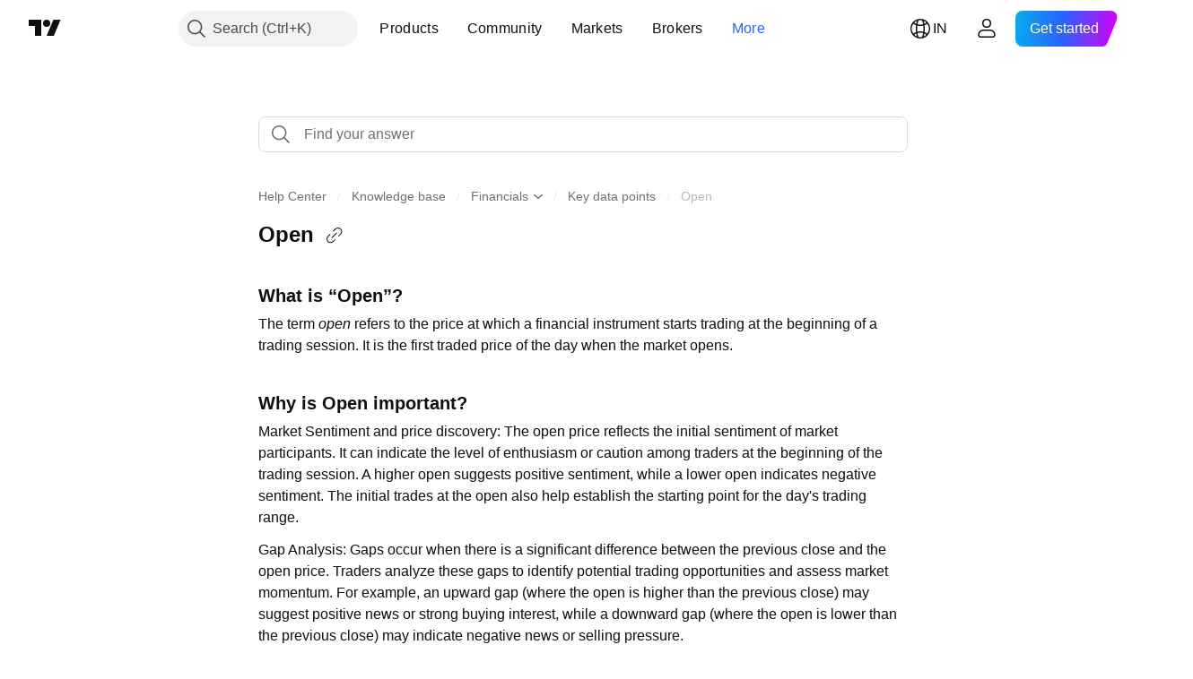

--- FILE ---
content_type: text/html; charset=utf-8
request_url: https://in.tradingview.com/support/solutions/43000703652-open/
body_size: 106412
content:

<!DOCTYPE html>
<html lang="en" dir="ltr" class="is-not-authenticated is-not-pro support_portal theme-light"
 data-theme="light">
<head><meta charset="utf-8" />
<meta name="viewport" content="width=device-width, initial-scale=1.0, maximum-scale=1.0, minimum-scale=1.0, user-scalable=no">	<script nonce="dJSrXWxfJur8L2oZFQJdcw==">window.initData = {};</script><title>Open — TradingView India</title>
<!-- { block promo_footer_css_bundle } -->
		<!-- { render_css_bundle('promo_footer') } -->
		<link crossorigin="anonymous" href="https://static.tradingview.com/static/bundles/15992.6ab8fddbbeec572ad16b.css" rel="stylesheet" type="text/css"/>
	<!-- { endblock promo_footer_css_bundle } -->

	<!-- { block personal_css_bundle } -->
		<!-- render_css_bundle('base') -->
		<link crossorigin="anonymous" href="https://static.tradingview.com/static/bundles/7204.bd4a617f902d8e4336d7.css" rel="stylesheet" type="text/css"/>
<link crossorigin="anonymous" href="https://static.tradingview.com/static/bundles/77196.1ee43ed7cda5d814dba7.css" rel="stylesheet" type="text/css"/>
<link crossorigin="anonymous" href="https://static.tradingview.com/static/bundles/12874.2243f526973e835a8777.css" rel="stylesheet" type="text/css"/>
<link crossorigin="anonymous" href="https://static.tradingview.com/static/bundles/20541.ffebbd5b14e162a70fac.css" rel="stylesheet" type="text/css"/>
<link crossorigin="anonymous" href="https://static.tradingview.com/static/bundles/22691.df517de208b59f042c3b.css" rel="stylesheet" type="text/css"/>
<link crossorigin="anonymous" href="https://static.tradingview.com/static/bundles/72834.146c7925be9f43c9c767.css" rel="stylesheet" type="text/css"/>
<link crossorigin="anonymous" href="https://static.tradingview.com/static/bundles/6656.0e277b504c24d73f6420.css" rel="stylesheet" type="text/css"/>
<link crossorigin="anonymous" href="https://static.tradingview.com/static/bundles/97406.a24aa84d5466dfc219e3.css" rel="stylesheet" type="text/css"/>
<link crossorigin="anonymous" href="https://static.tradingview.com/static/bundles/51307.bb4e309d13e8ea654e19.css" rel="stylesheet" type="text/css"/>
<link crossorigin="anonymous" href="https://static.tradingview.com/static/bundles/62560.c8a32e4a427c0c57131c.css" rel="stylesheet" type="text/css"/>
<link crossorigin="anonymous" href="https://static.tradingview.com/static/bundles/28415.e6caff1a47a6c8a0f783.css" rel="stylesheet" type="text/css"/>
<link crossorigin="anonymous" href="https://static.tradingview.com/static/bundles/78820.3dc3168a8005e8c156fe.css" rel="stylesheet" type="text/css"/>
<link crossorigin="anonymous" href="https://static.tradingview.com/static/bundles/30608.1b5e0eb056a8145e2004.css" rel="stylesheet" type="text/css"/>
<link crossorigin="anonymous" href="https://static.tradingview.com/static/bundles/4857.2a0b835c9459f5e8f334.css" rel="stylesheet" type="text/css"/>
<link crossorigin="anonymous" href="https://static.tradingview.com/static/bundles/60733.515b38c2fad56295e0d7.css" rel="stylesheet" type="text/css"/>
<link crossorigin="anonymous" href="https://static.tradingview.com/static/bundles/94584.053cede951b9d64dea44.css" rel="stylesheet" type="text/css"/>
<link crossorigin="anonymous" href="https://static.tradingview.com/static/bundles/52294.8c6373aa92664b86de9e.css" rel="stylesheet" type="text/css"/>
<link crossorigin="anonymous" href="https://static.tradingview.com/static/bundles/56167.a33c76f5549cc7102e61.css" rel="stylesheet" type="text/css"/>
<link crossorigin="anonymous" href="https://static.tradingview.com/static/bundles/72373.cdd20397318c8a54ee02.css" rel="stylesheet" type="text/css"/>
<link crossorigin="anonymous" href="https://static.tradingview.com/static/bundles/68820.b0c44555783cdd4786b8.css" rel="stylesheet" type="text/css"/>
<link crossorigin="anonymous" href="https://static.tradingview.com/static/bundles/39394.1f12e32e6d4c4b83fe10.css" rel="stylesheet" type="text/css"/>
<link crossorigin="anonymous" href="https://static.tradingview.com/static/bundles/28562.e29096bd778450adbd58.css" rel="stylesheet" type="text/css"/>
<link crossorigin="anonymous" href="https://static.tradingview.com/static/bundles/19934.288c07086ff109a1d327.css" rel="stylesheet" type="text/css"/>
<link crossorigin="anonymous" href="https://static.tradingview.com/static/bundles/5911.5f96f6b3c550d3f0da23.css" rel="stylesheet" type="text/css"/>
<link crossorigin="anonymous" href="https://static.tradingview.com/static/bundles/6133.2dae60a90526a493d165.css" rel="stylesheet" type="text/css"/>
<link crossorigin="anonymous" href="https://static.tradingview.com/static/bundles/30331.315c1a91ffa92d55f559.css" rel="stylesheet" type="text/css"/>
<link crossorigin="anonymous" href="https://static.tradingview.com/static/bundles/45207.4c0489c8756499c78a5e.css" rel="stylesheet" type="text/css"/>
<link crossorigin="anonymous" href="https://static.tradingview.com/static/bundles/17644.53a8a16a13c65b9ef1b6.css" rel="stylesheet" type="text/css"/>
<link crossorigin="anonymous" href="https://static.tradingview.com/static/bundles/5347.66e97921f2de4965604d.css" rel="stylesheet" type="text/css"/>
<link crossorigin="anonymous" href="https://static.tradingview.com/static/bundles/90145.8b74b8d86218eec14871.css" rel="stylesheet" type="text/css"/>
<link crossorigin="anonymous" href="https://static.tradingview.com/static/bundles/59334.4a832facb7e57c5e13f3.css" rel="stylesheet" type="text/css"/>
<link crossorigin="anonymous" href="https://static.tradingview.com/static/bundles/91361.140a08c3b11237f684ec.css" rel="stylesheet" type="text/css"/>
<link crossorigin="anonymous" href="https://static.tradingview.com/static/bundles/3691.a607e1947cc1d6442aef.css" rel="stylesheet" type="text/css"/>
<link crossorigin="anonymous" href="https://static.tradingview.com/static/bundles/79248.b085e41549ac76222ff0.css" rel="stylesheet" type="text/css"/>
<link crossorigin="anonymous" href="https://static.tradingview.com/static/bundles/17675.7322b9d581c3bd767a8f.css" rel="stylesheet" type="text/css"/>
	<!-- { endblock personal_css_bundle } -->

	<!-- { block extra_styles } -->
	<link crossorigin="anonymous" href="https://static.tradingview.com/static/bundles/26184.a8e87c60a250a6212b03.css" rel="stylesheet" type="text/css"/>
<link crossorigin="anonymous" href="https://static.tradingview.com/static/bundles/62419.12891bfbb287744d3a89.css" rel="stylesheet" type="text/css"/>
<link crossorigin="anonymous" href="https://static.tradingview.com/static/bundles/29903.89b41c884d5213432809.css" rel="stylesheet" type="text/css"/>
<link crossorigin="anonymous" href="https://static.tradingview.com/static/bundles/24840.08865a24cd22e705a127.css" rel="stylesheet" type="text/css"/>
<link crossorigin="anonymous" href="https://static.tradingview.com/static/bundles/7204.bd4a617f902d8e4336d7.css" rel="stylesheet" type="text/css"/>
<link crossorigin="anonymous" href="https://static.tradingview.com/static/bundles/61504.303d3d3a2eef8a440230.css" rel="stylesheet" type="text/css"/>
<link crossorigin="anonymous" href="https://static.tradingview.com/static/bundles/84592.9ad3142f13630874398c.css" rel="stylesheet" type="text/css"/>
<link crossorigin="anonymous" href="https://static.tradingview.com/static/bundles/77196.1ee43ed7cda5d814dba7.css" rel="stylesheet" type="text/css"/>
<link crossorigin="anonymous" href="https://static.tradingview.com/static/bundles/84509.b78aa0f889805782a114.css" rel="stylesheet" type="text/css"/>
<link crossorigin="anonymous" href="https://static.tradingview.com/static/bundles/12874.2243f526973e835a8777.css" rel="stylesheet" type="text/css"/>
<link crossorigin="anonymous" href="https://static.tradingview.com/static/bundles/62156.ce7b2959f31f83034b45.css" rel="stylesheet" type="text/css"/>
<link crossorigin="anonymous" href="https://static.tradingview.com/static/bundles/20541.ffebbd5b14e162a70fac.css" rel="stylesheet" type="text/css"/>
<link crossorigin="anonymous" href="https://static.tradingview.com/static/bundles/68650.e664998b1025f8944a19.css" rel="stylesheet" type="text/css"/>
<link crossorigin="anonymous" href="https://static.tradingview.com/static/bundles/22691.df517de208b59f042c3b.css" rel="stylesheet" type="text/css"/>
<link crossorigin="anonymous" href="https://static.tradingview.com/static/bundles/58572.dad95b9e4df028f98405.css" rel="stylesheet" type="text/css"/>
<link crossorigin="anonymous" href="https://static.tradingview.com/static/bundles/72834.146c7925be9f43c9c767.css" rel="stylesheet" type="text/css"/>
<link crossorigin="anonymous" href="https://static.tradingview.com/static/bundles/87828.b5acda22a891bd0b8b78.css" rel="stylesheet" type="text/css"/>
<link crossorigin="anonymous" href="https://static.tradingview.com/static/bundles/27877.826c38517eae6571304f.css" rel="stylesheet" type="text/css"/>
<link crossorigin="anonymous" href="https://static.tradingview.com/static/bundles/18013.0655ac40c6882bf9e438.css" rel="stylesheet" type="text/css"/>
<link crossorigin="anonymous" href="https://static.tradingview.com/static/bundles/3406.24a50d99637b4e3bf9e7.css" rel="stylesheet" type="text/css"/>
<link crossorigin="anonymous" href="https://static.tradingview.com/static/bundles/6656.0e277b504c24d73f6420.css" rel="stylesheet" type="text/css"/>
<link crossorigin="anonymous" href="https://static.tradingview.com/static/bundles/54123.b37eaf239cea1a4a4b98.css" rel="stylesheet" type="text/css"/>
<link crossorigin="anonymous" href="https://static.tradingview.com/static/bundles/52964.f2e1edd6097be38e73da.css" rel="stylesheet" type="text/css"/>
<link crossorigin="anonymous" href="https://static.tradingview.com/static/bundles/67877.2fb5f6f3eb739c16078d.css" rel="stylesheet" type="text/css"/>
<link crossorigin="anonymous" href="https://static.tradingview.com/static/bundles/95626.0b382ed55589e98e3418.css" rel="stylesheet" type="text/css"/>
<link crossorigin="anonymous" href="https://static.tradingview.com/static/bundles/75070.42c5ad63db6e22dd1780.css" rel="stylesheet" type="text/css"/>
<link crossorigin="anonymous" href="https://static.tradingview.com/static/bundles/97406.a24aa84d5466dfc219e3.css" rel="stylesheet" type="text/css"/>
<link crossorigin="anonymous" href="https://static.tradingview.com/static/bundles/51307.bb4e309d13e8ea654e19.css" rel="stylesheet" type="text/css"/>
<link crossorigin="anonymous" href="https://static.tradingview.com/static/bundles/62560.c8a32e4a427c0c57131c.css" rel="stylesheet" type="text/css"/>
<link crossorigin="anonymous" href="https://static.tradingview.com/static/bundles/11285.2ad4e54f72ca1dbe5a12.css" rel="stylesheet" type="text/css"/>
<link crossorigin="anonymous" href="https://static.tradingview.com/static/bundles/70835.249d27fbf7cfdf5dfd83.css" rel="stylesheet" type="text/css"/>
<link crossorigin="anonymous" href="https://static.tradingview.com/static/bundles/65644.82e6d18dc48a569d26eb.css" rel="stylesheet" type="text/css"/>
<link crossorigin="anonymous" href="https://static.tradingview.com/static/bundles/52665.005deab1142faaf7462d.css" rel="stylesheet" type="text/css"/>
<link crossorigin="anonymous" href="https://static.tradingview.com/static/bundles/28415.e6caff1a47a6c8a0f783.css" rel="stylesheet" type="text/css"/>
<link crossorigin="anonymous" href="https://static.tradingview.com/static/bundles/78820.3dc3168a8005e8c156fe.css" rel="stylesheet" type="text/css"/>
<link crossorigin="anonymous" href="https://static.tradingview.com/static/bundles/94425.e8a11b1164ed8f31863d.css" rel="stylesheet" type="text/css"/>
<link crossorigin="anonymous" href="https://static.tradingview.com/static/bundles/30608.1b5e0eb056a8145e2004.css" rel="stylesheet" type="text/css"/>
<link crossorigin="anonymous" href="https://static.tradingview.com/static/bundles/4857.2a0b835c9459f5e8f334.css" rel="stylesheet" type="text/css"/>
<link crossorigin="anonymous" href="https://static.tradingview.com/static/bundles/78160.5b851ea43199094ac325.css" rel="stylesheet" type="text/css"/>
<link crossorigin="anonymous" href="https://static.tradingview.com/static/bundles/60733.515b38c2fad56295e0d7.css" rel="stylesheet" type="text/css"/>
<link crossorigin="anonymous" href="https://static.tradingview.com/static/bundles/30931.b2e7517523adce965dba.css" rel="stylesheet" type="text/css"/>
<link crossorigin="anonymous" href="https://static.tradingview.com/static/bundles/66857.843c3e887cfdf130d542.css" rel="stylesheet" type="text/css"/>
<link crossorigin="anonymous" href="https://static.tradingview.com/static/bundles/94584.053cede951b9d64dea44.css" rel="stylesheet" type="text/css"/>
<link crossorigin="anonymous" href="https://static.tradingview.com/static/bundles/52294.8c6373aa92664b86de9e.css" rel="stylesheet" type="text/css"/>
<link crossorigin="anonymous" href="https://static.tradingview.com/static/bundles/56167.a33c76f5549cc7102e61.css" rel="stylesheet" type="text/css"/>
<link crossorigin="anonymous" href="https://static.tradingview.com/static/bundles/72373.cdd20397318c8a54ee02.css" rel="stylesheet" type="text/css"/>
<link crossorigin="anonymous" href="https://static.tradingview.com/static/bundles/68820.b0c44555783cdd4786b8.css" rel="stylesheet" type="text/css"/>
<link crossorigin="anonymous" href="https://static.tradingview.com/static/bundles/24309.848f88391da875ceb2a3.css" rel="stylesheet" type="text/css"/>
<link crossorigin="anonymous" href="https://static.tradingview.com/static/bundles/39394.1f12e32e6d4c4b83fe10.css" rel="stylesheet" type="text/css"/>
<link crossorigin="anonymous" href="https://static.tradingview.com/static/bundles/28562.e29096bd778450adbd58.css" rel="stylesheet" type="text/css"/>
<link crossorigin="anonymous" href="https://static.tradingview.com/static/bundles/19934.288c07086ff109a1d327.css" rel="stylesheet" type="text/css"/>
<link crossorigin="anonymous" href="https://static.tradingview.com/static/bundles/5911.5f96f6b3c550d3f0da23.css" rel="stylesheet" type="text/css"/>
<link crossorigin="anonymous" href="https://static.tradingview.com/static/bundles/6133.2dae60a90526a493d165.css" rel="stylesheet" type="text/css"/>
<link crossorigin="anonymous" href="https://static.tradingview.com/static/bundles/30331.315c1a91ffa92d55f559.css" rel="stylesheet" type="text/css"/>
<link crossorigin="anonymous" href="https://static.tradingview.com/static/bundles/45207.4c0489c8756499c78a5e.css" rel="stylesheet" type="text/css"/>
<link crossorigin="anonymous" href="https://static.tradingview.com/static/bundles/17644.53a8a16a13c65b9ef1b6.css" rel="stylesheet" type="text/css"/>
<link crossorigin="anonymous" href="https://static.tradingview.com/static/bundles/5347.66e97921f2de4965604d.css" rel="stylesheet" type="text/css"/>
<link crossorigin="anonymous" href="https://static.tradingview.com/static/bundles/90145.8b74b8d86218eec14871.css" rel="stylesheet" type="text/css"/>
<link crossorigin="anonymous" href="https://static.tradingview.com/static/bundles/59334.4a832facb7e57c5e13f3.css" rel="stylesheet" type="text/css"/>
<link crossorigin="anonymous" href="https://static.tradingview.com/static/bundles/91361.140a08c3b11237f684ec.css" rel="stylesheet" type="text/css"/>
<link crossorigin="anonymous" href="https://static.tradingview.com/static/bundles/3691.a607e1947cc1d6442aef.css" rel="stylesheet" type="text/css"/>
<link crossorigin="anonymous" href="https://static.tradingview.com/static/bundles/79248.b085e41549ac76222ff0.css" rel="stylesheet" type="text/css"/>
<link crossorigin="anonymous" href="https://static.tradingview.com/static/bundles/17675.7322b9d581c3bd767a8f.css" rel="stylesheet" type="text/css"/>
<link crossorigin="anonymous" href="https://static.tradingview.com/static/bundles/8522.15b37d6749c758ae6156.css" rel="stylesheet" type="text/css"/>
<link crossorigin="anonymous" href="https://static.tradingview.com/static/bundles/17066.5e477cda491ae5d836eb.css" rel="stylesheet" type="text/css"/>
<link crossorigin="anonymous" href="https://static.tradingview.com/static/bundles/26149.58e3d28c4207f0232d45.css" rel="stylesheet" type="text/css"/>
<link crossorigin="anonymous" href="https://static.tradingview.com/static/bundles/38582.2b62a108282b3e90d95c.css" rel="stylesheet" type="text/css"/>
<link crossorigin="anonymous" href="https://static.tradingview.com/static/bundles/15001.aa02a2d96f821d501dba.css" rel="stylesheet" type="text/css"/>
<link crossorigin="anonymous" href="https://static.tradingview.com/static/bundles/47546.e9e9633aa806335abde6.css" rel="stylesheet" type="text/css"/>
<link crossorigin="anonymous" href="https://static.tradingview.com/static/bundles/71435.f814d57e957fa0bbde4c.css" rel="stylesheet" type="text/css"/>
<link crossorigin="anonymous" href="https://static.tradingview.com/static/bundles/9501.544b9794206f927297d3.css" rel="stylesheet" type="text/css"/>
	<!-- { endblock extra_styles } --><script nonce="dJSrXWxfJur8L2oZFQJdcw==">
	window.locale = 'in';
	window.language = 'en';
</script>
	<!-- { block promo_footer_js_bundle } -->
		<!-- { render_js_bundle('promo_footer') } -->
		<link crossorigin="anonymous" href="https://static.tradingview.com/static/bundles/en.4786.a618592c61ccf653aaab.js" rel="preload" as="script"/>
<link crossorigin="anonymous" href="https://static.tradingview.com/static/bundles/25096.8041f8d54d0af06b1dc2.js" rel="preload" as="script"/>
<link crossorigin="anonymous" href="https://static.tradingview.com/static/bundles/promo_footer.eb7846e9f552443d8452.js" rel="preload" as="script"/><script crossorigin="anonymous" src="https://static.tradingview.com/static/bundles/en.4786.a618592c61ccf653aaab.js" defer></script>
<script crossorigin="anonymous" src="https://static.tradingview.com/static/bundles/25096.8041f8d54d0af06b1dc2.js" defer></script>
<script crossorigin="anonymous" src="https://static.tradingview.com/static/bundles/promo_footer.eb7846e9f552443d8452.js" defer></script>
	<!-- { endblock promo_footer_js_bundle } -->

	<!-- { block personal_js_bundle } -->
	<!-- { endblock personal_js_bundle } -->

	<!-- { block additional_js_bundle } -->
	<!-- { endblock additional_js_bundle } -->	<script nonce="dJSrXWxfJur8L2oZFQJdcw==">
		window.initData = window.initData || {};
		window.initData.theme = "light";
			(()=>{"use strict";const t=/(?:^|;)\s*theme=(dark|light)(?:;|$)|$/.exec(document.cookie)[1];t&&(document.documentElement.classList.toggle("theme-dark","dark"===t),document.documentElement.classList.toggle("theme-light","light"===t),document.documentElement.dataset.theme=t,window.initData=window.initData||{},window.initData.theme=t)})();
	</script>
	<script nonce="dJSrXWxfJur8L2oZFQJdcw==">
		(()=>{"use strict";"undefined"!=typeof window&&"undefined"!=typeof navigator&&/mac/i.test(navigator.platform)&&document.documentElement.classList.add("mac_os_system")})();
	</script>

	<script nonce="dJSrXWxfJur8L2oZFQJdcw==">var environment = "battle";
		window.WS_HOST_PING_REQUIRED = true;
		window.BUILD_TIME = "2026-01-27T12:15:34";
		window.WEBSOCKET_HOST = "data.tradingview.com";
		window.WEBSOCKET_PRO_HOST = "prodata.tradingview.com";
		window.WEBSOCKET_HOST_FOR_DEEP_BACKTESTING = "history-data.tradingview.com";
		window.WIDGET_HOST = "https://www.tradingview-widget.com";
		window.TradingView = window.TradingView || {};
	</script>

	<link rel="conversions-config" href="https://s3.tradingview.com/conversions_en.json">
	<link rel="metrics-config" href="https://scanner-backend.tradingview.com/enum/ordered?id=metrics_full_name,metrics&lang=en&label-product=ytm-metrics-plan.json" crossorigin>

	<script nonce="dJSrXWxfJur8L2oZFQJdcw==">
		(()=>{"use strict";function e(e,t=!1){const{searchParams:n}=new URL(String(location));let s="true"===n.get("mobileapp_new"),o="true"===n.get("mobileapp");if(!t){const e=function(e){const t=e+"=",n=document.cookie.split(";");for(let e=0;e<n.length;e++){let s=n[e];for(;" "===s.charAt(0);)s=s.substring(1,s.length);if(0===s.indexOf(t))return s.substring(t.length,s.length)}return null}("tv_app")||"";s||=["android","android_nps"].includes(e),o||="ios"===e}return!("new"!==e&&"any"!==e||!s)||!("new"===e||!o)}const t="undefined"!=typeof window&&"undefined"!=typeof navigator,n=t&&"ontouchstart"in window,s=(t&&n&&window,t&&(n||navigator.maxTouchPoints),t&&window.chrome&&window.chrome.runtime,t&&window.navigator.userAgent.toLowerCase().indexOf("firefox"),t&&/\sEdge\/\d\d\b/.test(navigator.userAgent),t&&Boolean(navigator.vendor)&&navigator.vendor.indexOf("Apple")>-1&&-1===navigator.userAgent.indexOf("CriOS")&&navigator.userAgent.indexOf("FxiOS"),t&&/mac/i.test(navigator.platform),t&&/Win32|Win64/i.test(navigator.platform),t&&/Linux/i.test(navigator.platform),t&&/Android/i.test(navigator.userAgent)),o=t&&/BlackBerry/i.test(navigator.userAgent),i=t&&/iPhone|iPad|iPod/.test(navigator.platform),c=t&&/Opera Mini/i.test(navigator.userAgent),r=t&&("MacIntel"===navigator.platform&&navigator.maxTouchPoints>1||/iPad/.test(navigator.platform)),a=s||o||i||c,h=window.TradingView=window.TradingView||{};const _={Android:()=>s,BlackBerry:()=>o,iOS:()=>i,Opera:()=>c,isIPad:()=>r,any:()=>a};h.isMobile=_;const l=new Map;function d(){const e=window.location.pathname,t=window.location.host,n=`${t}${e}`;return l.has(n)||l.set(n,function(e,t){const n=["^widget-docs"];for(const e of n)if(new RegExp(e).test(t))return!0;const s=["^widgetembed/?$","^cmewidgetembed/?$","^([0-9a-zA-Z-]+)/widgetembed/?$","^([0-9a-zA-Z-]+)/widgetstatic/?$","^([0-9a-zA-Z-]+)?/?mediumwidgetembed/?$","^twitter-chart/?$","^telegram/chart/?$","^embed/([0-9a-zA-Z]{8})/?$","^widgetpopup/?$","^extension/?$","^idea-popup/?$","^hotlistswidgetembed/?$","^([0-9a-zA-Z-]+)/hotlistswidgetembed/?$","^marketoverviewwidgetembed/?$","^([0-9a-zA-Z-]+)/marketoverviewwidgetembed/?$","^eventswidgetembed/?$","^tickerswidgetembed/?$","^forexcrossrateswidgetembed/?$","^forexheatmapwidgetembed/?$","^marketquoteswidgetembed/?$","^screenerwidget/?$","^cryptomktscreenerwidget/?$","^([0-9a-zA-Z-]+)/cryptomktscreenerwidget/?$","^([0-9a-zA-Z-]+)/marketquoteswidgetembed/?$","^technical-analysis-widget-embed/$","^singlequotewidgetembed/?$","^([0-9a-zA-Z-]+)/singlequotewidgetembed/?$","^embed-widget/([0-9a-zA-Z-]+)/(([0-9a-zA-Z-]+)/)?$","^widget-docs/([0-9a-zA-Z-]+)/([0-9a-zA-Z-/]+)?$"],o=e.replace(/^\//,"");let i;for(let e=s.length-1;e>=0;e--)if(i=new RegExp(s[e]),i.test(o))return!0;return!1}(e,t)),l.get(n)??!1}h.onWidget=d;const g=()=>{},u="~m~";class m{constructor(e,t={}){this.sessionid=null,this.connected=!1,this._timeout=null,this._base=e,this._options={timeout:t.timeout||2e4,connectionType:t.connectionType}}connect(){this._socket=new WebSocket(this._prepareUrl()),this._socket.onmessage=e=>{
if("string"!=typeof e.data)throw new TypeError(`The WebSocket message should be a string. Recieved ${Object.prototype.toString.call(e.data)}`);this._onData(e.data)},this._socket.onclose=this._onClose.bind(this),this._socket.onerror=this._onError.bind(this)}send(e){this._socket&&this._socket.send(this._encode(e))}disconnect(){this._clearIdleTimeout(),this._socket&&(this._socket.onmessage=g,this._socket.onclose=g,this._socket.onerror=g,this._socket.close())}_clearIdleTimeout(){null!==this._timeout&&(clearTimeout(this._timeout),this._timeout=null)}_encode(e){let t,n="";const s=Array.isArray(e)?e:[e],o=s.length;for(let e=0;e<o;e++)t=null===s[e]||void 0===s[e]?"":m._stringify(s[e]),n+=u+t.length+u+t;return n}_decode(e){const t=[];let n,s;do{if(e.substring(0,3)!==u)return t;n="",s="";const o=(e=e.substring(3)).length;for(let t=0;t<o;t++){if(s=Number(e.substring(t,t+1)),Number(e.substring(t,t+1))!==s){e=e.substring(n.length+3),n=Number(n);break}n+=s}t.push(e.substring(0,n)),e=e.substring(n)}while(""!==e);return t}_onData(e){this._setTimeout();const t=this._decode(e),n=t.length;for(let e=0;e<n;e++)this._onMessage(t[e])}_setTimeout(){this._clearIdleTimeout(),this._timeout=setTimeout(this._onTimeout.bind(this),this._options.timeout)}_onTimeout(){this.disconnect(),this._onDisconnect({code:4e3,reason:"socket.io timeout",wasClean:!1})}_onMessage(e){this.sessionid?this._checkIfHeartbeat(e)?this._onHeartbeat(e.slice(3)):this._checkIfJson(e)?this._base.onMessage(JSON.parse(e.slice(3))):this._base.onMessage(e):(this.sessionid=e,this._onConnect())}_checkIfHeartbeat(e){return this._checkMessageType(e,"h")}_checkIfJson(e){return this._checkMessageType(e,"j")}_checkMessageType(e,t){return e.substring(0,3)==="~"+t+"~"}_onHeartbeat(e){this.send("~h~"+e)}_onConnect(){this.connected=!0,this._base.onConnect()}_onDisconnect(e){this._clear(),this._base.onDisconnect(e),this.sessionid=null}_clear(){this.connected=!1}_prepareUrl(){const t=w(this._base.host);if(t.pathname+="socket.io/websocket",t.protocol="wss:",t.searchParams.append("from",window.location.pathname.slice(1,50)),t.searchParams.append("date",window.BUILD_TIME||""),e("any")&&t.searchParams.append("client","mobile"),this._options.connectionType&&t.searchParams.append("type",this._options.connectionType),window.WEBSOCKET_PARAMS_ANALYTICS){const{ws_page_uri:e,ws_ancestor_origin:n}=window.WEBSOCKET_PARAMS_ANALYTICS;e&&t.searchParams.append("page-uri",e),n&&t.searchParams.append("ancestor-origin",n)}const n=window.location.search.includes("widget_token")||window.location.hash.includes("widget_token");return d()||n||t.searchParams.append("auth","sessionid"),t.href}_onClose(e){this._clearIdleTimeout(),this._onDisconnect(e)}_onError(e){this._clearIdleTimeout(),this._clear(),this._base.emit("error",[e]),this.sessionid=null}static _stringify(e){return"[object Object]"===Object.prototype.toString.call(e)?"~j~"+JSON.stringify(e):String(e)}}class p{constructor(e,t){this.host=e,this._connecting=!1,this._events={},this.transport=this._getTransport(t)}isConnected(){
return!!this.transport&&this.transport.connected}isConnecting(){return this._connecting}connect(){this.isConnected()||(this._connecting&&this.disconnect(),this._connecting=!0,this.transport.connect())}send(e){this.transport&&this.transport.connected&&this.transport.send(e)}disconnect(){this.transport&&this.transport.disconnect()}on(e,t){e in this._events||(this._events[e]=[]),this._events[e].push(t)}offAll(){this._events={}}onMessage(e){this.emit("message",[e])}emit(e,t=[]){if(e in this._events){const n=this._events[e].concat(),s=n.length;for(let e=0;e<s;e++)n[e].apply(this,t)}}onConnect(){this.clear(),this.emit("connect")}onDisconnect(e){this.emit("disconnect",[e])}clear(){this._connecting=!1}_getTransport(e){return new m(this,e)}}function w(e){const t=-1!==e.indexOf("/")?new URL(e):new URL("wss://"+e);if("wss:"!==t.protocol&&"https:"!==t.protocol)throw new Error("Invalid websocket base "+e);return t.pathname.endsWith("/")||(t.pathname+="/"),t.search="",t.username="",t.password="",t}const k="undefined"!=typeof window&&Number(window.TELEMETRY_WS_ERROR_LOGS_THRESHOLD)||0;class f{constructor(e,t={}){this._queueStack=[],this._logsQueue=[],this._telemetryObjectsQueue=[],this._reconnectCount=0,this._redirectCount=0,this._errorsCount=0,this._errorsInfoSent=!1,this._connectionStart=null,this._connectionEstablished=null,this._reconnectTimeout=null,this._onlineCancellationToken=null,this._isConnectionForbidden=!1,this._initialHost=t.initialHost||null,this._suggestedHost=e,this._proHost=t.proHost,this._reconnectHost=t.reconnectHost,this._noReconnectAfterTimeout=!0===t.noReconnectAfterTimeout,this._dataRequestTimeout=t.dataRequestTimeout,this._connectionType=t.connectionType,this._doConnect(),t.pingRequired&&-1===window.location.search.indexOf("noping")&&this._startPing()}connect(){this._tryConnect()}resetCounters(){this._reconnectCount=0,this._redirectCount=0}setLogger(e,t){this._logger=e,this._getLogHistory=t,this._flushLogs()}setTelemetry(e){this._telemetry=e,this._telemetry.reportSent.subscribe(this,this._onTelemetrySent),this._flushTelemetry()}onReconnect(e){this._onReconnect=e}isConnected(){return!!this._socket&&this._socket.isConnected()}isConnecting(){return!!this._socket&&this._socket.isConnecting()}on(e,t){return!!this._socket&&("connect"===e&&this._socket.isConnected()?t():"disconnect"===e?this._disconnectCallbacks.push(t):this._socket.on(e,t),!0)}getSessionId(){return this._socket&&this._socket.transport?this._socket.transport.sessionid:null}send(e){return this.isConnected()?(this._socket.send(e),!0):(this._queueMessage(e),!1)}getConnectionEstablished(){return this._connectionEstablished}getHost(){const e=this._tryGetProHost();return null!==e?e:this._reconnectHost&&this._reconnectCount>3?this._reconnectHost:this._suggestedHost}getReconnectCount(){return this._reconnectCount}getRedirectCount(){return this._redirectCount}getConnectionStart(){return this._connectionStart}disconnect(){this._clearReconnectTimeout(),(this.isConnected()||this.isConnecting())&&(this._propagateDisconnect(),this._disconnectCallbacks=[],
this._closeSocket())}forbidConnection(){this._isConnectionForbidden=!0,this.disconnect()}allowConnection(){this._isConnectionForbidden=!1,this.connect()}isMaxRedirects(){return this._redirectCount>=20}isMaxReconnects(){return this._reconnectCount>=20}getPingInfo(){return this._pingInfo||null}_tryGetProHost(){return window.TradingView&&window.TradingView.onChartPage&&"battle"===window.environment&&!this._redirectCount&&-1===window.location.href.indexOf("ws_host")?this._initialHost?this._initialHost:void 0!==window.user&&window.user.pro_plan?this._proHost||this._suggestedHost:null:null}_queueMessage(e){0===this._queueStack.length&&this._logMessage(0,"Socket is not connected. Queued a message"),this._queueStack.push(e)}_processMessageQueue(){0!==this._queueStack.length&&(this._logMessage(0,"Processing queued messages"),this._queueStack.forEach(this.send.bind(this)),this._logMessage(0,"Processed "+this._queueStack.length+" messages"),this._queueStack=[])}_onDisconnect(e){this._noReconnectAfterTimeout||null!==this._reconnectTimeout||(this._reconnectTimeout=setTimeout(this._tryReconnect.bind(this),5e3)),this._clearOnlineCancellationToken();let t="disconnect session:"+this.getSessionId();e&&(t+=", code:"+e.code+", reason:"+e.reason,1005===e.code&&this._sendTelemetry("websocket_code_1005")),this._logMessage(0,t),this._propagateDisconnect(e),this._closeSocket(),this._queueStack=[]}_closeSocket(){null!==this._socket&&(this._socket.offAll(),this._socket.disconnect(),this._socket=null)}_logMessage(e,t){const n={method:e,message:t};this._logger?this._flushLogMessage(n):(n.message=`[${(new Date).toISOString()}] ${n.message}`,this._logsQueue.push(n))}_flushLogMessage(e){switch(e.method){case 2:this._logger.logDebug(e.message);break;case 3:this._logger.logError(e.message);break;case 0:this._logger.logInfo(e.message);break;case 1:this._logger.logNormal(e.message)}}_flushLogs(){this._flushLogMessage({method:1,message:"messages from queue. Start."}),this._logsQueue.forEach((e=>{this._flushLogMessage(e)})),this._flushLogMessage({method:1,message:"messages from queue. End."}),this._logsQueue=[]}_sendTelemetry(e,t){const n={event:e,params:t};this._telemetry?this._flushTelemetryObject(n):this._telemetryObjectsQueue.push(n)}_flushTelemetryObject(e){this._telemetry.sendChartReport(e.event,e.params,!1)}_flushTelemetry(){this._telemetryObjectsQueue.forEach((e=>{this._flushTelemetryObject(e)})),this._telemetryObjectsQueue=[]}_doConnect(){this._socket&&(this._socket.isConnected()||this._socket.isConnecting())||(this._clearOnlineCancellationToken(),this._host=this.getHost(),this._socket=new p(this._host,{timeout:this._dataRequestTimeout,connectionType:this._connectionType}),this._logMessage(0,"Connecting to "+this._host),this._bindEvents(),this._disconnectCallbacks=[],this._connectionStart=performance.now(),this._connectionEstablished=null,this._socket.connect(),performance.mark("SWSC",{detail:"Start WebSocket connection"}),this._socket.on("connect",(()=>{performance.mark("EWSC",{detail:"End WebSocket connection"}),
performance.measure("WebSocket connection delay","SWSC","EWSC")})))}_propagateDisconnect(e){const t=this._disconnectCallbacks.length;for(let n=0;n<t;n++)this._disconnectCallbacks[n](e||{})}_bindEvents(){this._socket&&(this._socket.on("connect",(()=>{const e=this.getSessionId();if("string"==typeof e){const t=JSON.parse(e);if(t.redirect)return this._redirectCount+=1,this._suggestedHost=t.redirect,this.isMaxRedirects()&&this._sendTelemetry("redirect_bailout"),void this._redirect()}this._connectionEstablished=performance.now(),this._processMessageQueue(),this._logMessage(0,"connect session:"+e)})),this._socket.on("disconnect",this._onDisconnect.bind(this)),this._socket.on("close",this._onDisconnect.bind(this)),this._socket.on("error",(e=>{this._logMessage(0,new Date+" session:"+this.getSessionId()+" websocket error:"+JSON.stringify(e)),this._sendTelemetry("websocket_error"),this._errorsCount++,!this._errorsInfoSent&&this._errorsCount>=k&&(void 0!==this._lastConnectCallStack&&(this._sendTelemetry("websocket_error_connect_stack",{text:this._lastConnectCallStack}),delete this._lastConnectCallStack),void 0!==this._getLogHistory&&this._sendTelemetry("websocket_error_log",{text:this._getLogHistory(50).join("\n")}),this._errorsInfoSent=!0)})))}_redirect(){this.disconnect(),this._reconnectWhenOnline()}_tryReconnect(){this._tryConnect()&&(this._reconnectCount+=1)}_tryConnect(){return!this._isConnectionForbidden&&(this._clearReconnectTimeout(),this._lastConnectCallStack=new Error(`WebSocket connect stack. Is connected: ${this.isConnected()}.`).stack||"",!this.isConnected()&&(this.disconnect(),this._reconnectWhenOnline(),!0))}_clearOnlineCancellationToken(){this._onlineCancellationToken&&(this._onlineCancellationToken(),this._onlineCancellationToken=null)}_clearReconnectTimeout(){null!==this._reconnectTimeout&&(clearTimeout(this._reconnectTimeout),this._reconnectTimeout=null)}_reconnectWhenOnline(){if(navigator.onLine)return this._logMessage(0,"Network status: online - trying to connect"),this._doConnect(),void(this._onReconnect&&this._onReconnect());this._logMessage(0,"Network status: offline - wait until online"),this._onlineCancellationToken=function(e){let t=e;const n=()=>{window.removeEventListener("online",n),t&&t()};return window.addEventListener("online",n),()=>{t=null}}((()=>{this._logMessage(0,"Network status changed to online - trying to connect"),this._doConnect(),this._onReconnect&&this._onReconnect()}))}_onTelemetrySent(e){"websocket_error"in e&&(this._errorsCount=0,this._errorsInfoSent=!1)}_startPing(){if(this._pingIntervalId)return;const e=w(this.getHost());e.pathname+="ping",e.protocol="https:";let t=0,n=0;const s=e=>{this._pingInfo=this._pingInfo||{max:0,min:1/0,avg:0};const s=(new Date).getTime()-e;s>this._pingInfo.max&&(this._pingInfo.max=s),s<this._pingInfo.min&&(this._pingInfo.min=s),t+=s,n++,this._pingInfo.avg=t/n,n>=10&&this._pingIntervalId&&(clearInterval(this._pingIntervalId),delete this._pingIntervalId)};this._pingIntervalId=setInterval((()=>{const t=(new Date).getTime(),n=new XMLHttpRequest
;n.open("GET",e,!0),n.send(),n.onreadystatechange=()=>{n.readyState===XMLHttpRequest.DONE&&200===n.status&&s(t)}}),1e4)}}window.WSBackendConnection=new f(window.WEBSOCKET_HOST,{pingRequired:window.WS_HOST_PING_REQUIRED,proHost:window.WEBSOCKET_PRO_HOST,reconnectHost:window.WEBSOCKET_HOST_FOR_RECONNECT,initialHost:window.WEBSOCKET_INITIAL_HOST,connectionType:window.WEBSOCKET_CONNECTION_TYPE}),window.WSBackendConnectionCtor=f})();
	</script>

	<link crossorigin="anonymous" href="https://static.tradingview.com/static/bundles/runtime.896a943737c897593c14.js" rel="preload" as="script"/>
<link crossorigin="anonymous" href="https://static.tradingview.com/static/bundles/en.68088.dd9fecebe7374ab72187.js" rel="preload" as="script"/>
<link crossorigin="anonymous" href="https://static.tradingview.com/static/bundles/32227.d826c45d2d27f2ff4314.js" rel="preload" as="script"/>
<link crossorigin="anonymous" href="https://static.tradingview.com/static/bundles/84434.120d06989366c97d852e.js" rel="preload" as="script"/>
<link crossorigin="anonymous" href="https://static.tradingview.com/static/bundles/77507.fb006c0c7a02051cf5cd.js" rel="preload" as="script"/>
<link crossorigin="anonymous" href="https://static.tradingview.com/static/bundles/22665.48cd37ebd902e7c711e1.js" rel="preload" as="script"/>
<link crossorigin="anonymous" href="https://static.tradingview.com/static/bundles/12886.7be7542f140baf734d79.js" rel="preload" as="script"/>
<link crossorigin="anonymous" href="https://static.tradingview.com/static/bundles/98777.b0d6b6f1842467663bf5.js" rel="preload" as="script"/>
<link crossorigin="anonymous" href="https://static.tradingview.com/static/bundles/27812.76ae817a4eda9550709f.js" rel="preload" as="script"/>
<link crossorigin="anonymous" href="https://static.tradingview.com/static/bundles/87222.82974fac697f44d1b3e8.js" rel="preload" as="script"/>
<link crossorigin="anonymous" href="https://static.tradingview.com/static/bundles/77049.273596bfbb660b4956ec.js" rel="preload" as="script"/>
<link crossorigin="anonymous" href="https://static.tradingview.com/static/bundles/18628.229a703c6d2d928c7a86.js" rel="preload" as="script"/>
<link crossorigin="anonymous" href="https://static.tradingview.com/static/bundles/22023.035d84389dc598280aca.js" rel="preload" as="script"/>
<link crossorigin="anonymous" href="https://static.tradingview.com/static/bundles/2373.798b10a4d75d67ea3cde.js" rel="preload" as="script"/>
<link crossorigin="anonymous" href="https://static.tradingview.com/static/bundles/62134.57ec9cb3f1548c6e710a.js" rel="preload" as="script"/>
<link crossorigin="anonymous" href="https://static.tradingview.com/static/bundles/8875.0da40c2dfdf4c802056a.js" rel="preload" as="script"/>
<link crossorigin="anonymous" href="https://static.tradingview.com/static/bundles/68134.1a849122bb45cbd1c259.js" rel="preload" as="script"/>
<link crossorigin="anonymous" href="https://static.tradingview.com/static/bundles/93243.d16dcf8fc50e14d67819.js" rel="preload" as="script"/>
<link crossorigin="anonymous" href="https://static.tradingview.com/static/bundles/42118.6fbbd8dcde37d9fd685b.js" rel="preload" as="script"/>
<link crossorigin="anonymous" href="https://static.tradingview.com/static/bundles/32378.b87f7c1aed020f9c3427.js" rel="preload" as="script"/>
<link crossorigin="anonymous" href="https://static.tradingview.com/static/bundles/72378.7b373ff12f2059f138f5.js" rel="preload" as="script"/>
<link crossorigin="anonymous" href="https://static.tradingview.com/static/bundles/23298.0b1a2a8df7ae6c4f9aff.js" rel="preload" as="script"/>
<link crossorigin="anonymous" href="https://static.tradingview.com/static/bundles/91834.b3eddf99c72fff0aa1f2.js" rel="preload" as="script"/>
<link crossorigin="anonymous" href="https://static.tradingview.com/static/bundles/68126.c05b8c66e292c75d0cc8.js" rel="preload" as="script"/>
<link crossorigin="anonymous" href="https://static.tradingview.com/static/bundles/70241.14110bfc78a0cfd595e7.js" rel="preload" as="script"/>
<link crossorigin="anonymous" href="https://static.tradingview.com/static/bundles/61197.1451444ec3bda6ceda26.js" rel="preload" as="script"/>
<link crossorigin="anonymous" href="https://static.tradingview.com/static/bundles/25514.7bad894296ac86de20cc.js" rel="preload" as="script"/>
<link crossorigin="anonymous" href="https://static.tradingview.com/static/bundles/79778.dfaa8f36be5542c55fd2.js" rel="preload" as="script"/>
<link crossorigin="anonymous" href="https://static.tradingview.com/static/bundles/12293.0bd6a047077fe3ed7678.js" rel="preload" as="script"/>
<link crossorigin="anonymous" href="https://static.tradingview.com/static/bundles/18375.407a2b70f4dee14dd2cd.js" rel="preload" as="script"/>
<link crossorigin="anonymous" href="https://static.tradingview.com/static/bundles/support_portal.3c443969883f396b5102.js" rel="preload" as="script"/><script crossorigin="anonymous" src="https://static.tradingview.com/static/bundles/runtime.896a943737c897593c14.js" defer></script>
<script crossorigin="anonymous" src="https://static.tradingview.com/static/bundles/en.68088.dd9fecebe7374ab72187.js" defer></script>
<script crossorigin="anonymous" src="https://static.tradingview.com/static/bundles/32227.d826c45d2d27f2ff4314.js" defer></script>
<script crossorigin="anonymous" src="https://static.tradingview.com/static/bundles/84434.120d06989366c97d852e.js" defer></script>
<script crossorigin="anonymous" src="https://static.tradingview.com/static/bundles/77507.fb006c0c7a02051cf5cd.js" defer></script>
<script crossorigin="anonymous" src="https://static.tradingview.com/static/bundles/22665.48cd37ebd902e7c711e1.js" defer></script>
<script crossorigin="anonymous" src="https://static.tradingview.com/static/bundles/12886.7be7542f140baf734d79.js" defer></script>
<script crossorigin="anonymous" src="https://static.tradingview.com/static/bundles/98777.b0d6b6f1842467663bf5.js" defer></script>
<script crossorigin="anonymous" src="https://static.tradingview.com/static/bundles/27812.76ae817a4eda9550709f.js" defer></script>
<script crossorigin="anonymous" src="https://static.tradingview.com/static/bundles/87222.82974fac697f44d1b3e8.js" defer></script>
<script crossorigin="anonymous" src="https://static.tradingview.com/static/bundles/77049.273596bfbb660b4956ec.js" defer></script>
<script crossorigin="anonymous" src="https://static.tradingview.com/static/bundles/18628.229a703c6d2d928c7a86.js" defer></script>
<script crossorigin="anonymous" src="https://static.tradingview.com/static/bundles/22023.035d84389dc598280aca.js" defer></script>
<script crossorigin="anonymous" src="https://static.tradingview.com/static/bundles/2373.798b10a4d75d67ea3cde.js" defer></script>
<script crossorigin="anonymous" src="https://static.tradingview.com/static/bundles/62134.57ec9cb3f1548c6e710a.js" defer></script>
<script crossorigin="anonymous" src="https://static.tradingview.com/static/bundles/8875.0da40c2dfdf4c802056a.js" defer></script>
<script crossorigin="anonymous" src="https://static.tradingview.com/static/bundles/68134.1a849122bb45cbd1c259.js" defer></script>
<script crossorigin="anonymous" src="https://static.tradingview.com/static/bundles/93243.d16dcf8fc50e14d67819.js" defer></script>
<script crossorigin="anonymous" src="https://static.tradingview.com/static/bundles/42118.6fbbd8dcde37d9fd685b.js" defer></script>
<script crossorigin="anonymous" src="https://static.tradingview.com/static/bundles/32378.b87f7c1aed020f9c3427.js" defer></script>
<script crossorigin="anonymous" src="https://static.tradingview.com/static/bundles/72378.7b373ff12f2059f138f5.js" defer></script>
<script crossorigin="anonymous" src="https://static.tradingview.com/static/bundles/23298.0b1a2a8df7ae6c4f9aff.js" defer></script>
<script crossorigin="anonymous" src="https://static.tradingview.com/static/bundles/91834.b3eddf99c72fff0aa1f2.js" defer></script>
<script crossorigin="anonymous" src="https://static.tradingview.com/static/bundles/68126.c05b8c66e292c75d0cc8.js" defer></script>
<script crossorigin="anonymous" src="https://static.tradingview.com/static/bundles/70241.14110bfc78a0cfd595e7.js" defer></script>
<script crossorigin="anonymous" src="https://static.tradingview.com/static/bundles/61197.1451444ec3bda6ceda26.js" defer></script>
<script crossorigin="anonymous" src="https://static.tradingview.com/static/bundles/25514.7bad894296ac86de20cc.js" defer></script>
<script crossorigin="anonymous" src="https://static.tradingview.com/static/bundles/79778.dfaa8f36be5542c55fd2.js" defer></script>
<script crossorigin="anonymous" src="https://static.tradingview.com/static/bundles/12293.0bd6a047077fe3ed7678.js" defer></script>
<script crossorigin="anonymous" src="https://static.tradingview.com/static/bundles/18375.407a2b70f4dee14dd2cd.js" defer></script>
<script crossorigin="anonymous" src="https://static.tradingview.com/static/bundles/support_portal.3c443969883f396b5102.js" defer></script>

	<script nonce="dJSrXWxfJur8L2oZFQJdcw==">var is_authenticated = false;
		var user = {"username":"Guest","following":"0","followers":"0","ignore_list":[],"available_offers":{}};
		window.initData.priceAlertsFacadeClientUrl = "https://pricealerts.tradingview.com";
		window.initData.currentLocaleInfo = {"language":"en","language_name":"English ‎(India)‎","flag":"in","geoip_code":"in","iso":"en","iso_639_3":"eng","global_name":"Indian"};
		window.initData.offerButtonInfo = {"class_name":"tv-header__offer-button-container--trial-join","title":"Get started","href":"/pricing/?source=header_go_pro_button&feature=start_free_trial","subtitle":null,"expiration":null,"color":"gradient","stretch":false};
		window.initData.settings = {'S3_LOGO_SERVICE_BASE_URL': 'https://s3-symbol-logo.tradingview.com/', 'S3_NEWS_IMAGE_SERVICE_BASE_URL': 'https://s3.tradingview.com/news/', 'WEBPACK_STATIC_PATH': 'https://static.tradingview.com/static/bundles/', 'TRADING_URL': 'https://papertrading.tradingview.com', 'CRUD_STORAGE_URL': 'https://crud-storage.tradingview.com'};
		window.countryCode = "US";


			window.__initialEnabledFeaturesets =
				(window.__initialEnabledFeaturesets || []).concat(
					['tv_production'].concat(
						window.ClientCustomConfiguration && window.ClientCustomConfiguration.getEnabledFeatureSet
							? JSON.parse(window.ClientCustomConfiguration.getEnabledFeatureSet())
							: []
					)
				);

			if (window.ClientCustomConfiguration && window.ClientCustomConfiguration.getDisabledFeatureSet) {
				window.__initialDisabledFeaturesets = JSON.parse(window.ClientCustomConfiguration.getDisabledFeatureSet());
			}



			var lastGlobalNotificationIds = [1015079,1015059,1014972,1014935,1014899,1014896,1014893,1014890,1014887,1014849,1014846];

		var shopConf = {
			offers: [],
		};

		var featureToggleState = {"black_friday_popup":1.0,"black_friday_mainpage":1.0,"black_friday_extend_limitation":1.0,"chart_autosave_5min":1.0,"chart_autosave_30min":1.0,"chart_save_metainfo_separately":1.0,"performance_test_mode":1.0,"ticks_replay":1.0,"chart_storage_hibernation_delay_60min":1.0,"log_replay_to_persistent_logger":1.0,"enable_select_date_replay_mobile":1.0,"support_persistent_logs":1.0,"seasonals_table":1.0,"ytm_on_chart":1.0,"enable_step_by_step_hints_for_drawings":1.0,"enable_new_indicators_templates_view":1.0,"allow_brackets_profit_loss":1.0,"enable_traded_context_linking":1.0,"order_context_validation_in_instant_mode":1.0,"internal_fullscreen_api":1.0,"alerts-presets":1.0,"alerts-watchlist-allow-in-multicondions":1.0,"alerts-disable-fires-read-from-toast":1.0,"alerts-editor-fire-rate-setting":1.0,"enable_symbol_change_restriction_on_widgets":1.0,"enable_asx_symbol_restriction":1.0,"symphony_allow_non_partitioned_cookie_on_old_symphony":1.0,"symphony_notification_badges":1.0,"symphony_use_adk_for_upgrade_request":1.0,"telegram_mini_app_reduce_snapshot_quality":1.0,"news_enable_filtering_by_user":1.0,"timeout_django_db":0.15,"timeout_django_usersettings_db":0.15,"timeout_django_charts_db":0.25,"timeout_django_symbols_lists_db":0.25,"timeout_django_minds_db":0.05,"timeout_django_logging_db":0.25,"disable_services_monitor_metrics":1.0,"enable_signin_recaptcha":1.0,"enable_idea_spamdetectorml":1.0,"enable_idea_spamdetectorml_comments":1.0,"enable_spamdetectorml_chat":1.0,"enable_minds_spamdetectorml":1.0,"backend-connections-in-token":1.0,"one_connection_with_exchanges":1.0,"mobile-ads-ios":1.0,"mobile-ads-android":1.0,"google-one-tap-signin":1.0,"braintree-gopro-in-order-dialog":1.0,"braintree-apple-pay":1.0,"braintree-google-pay":1.0,"braintree-apple-pay-from-ios-app":1.0,"braintree-apple-pay-trial":1.0,"triplea-payments":1.0,"braintree-google-pay-trial":1.0,"braintree-one-usd-verification":1.0,"braintree-3ds-enabled":1.0,"braintree-3ds-status-check":1.0,"braintree-additional-card-checks-for-trial":1.0,"braintree-instant-settlement":1.0,"braintree_recurring_billing_scheduler_subscription":1.0,"checkout_manual_capture_required":1.0,"checkout-subscriptions":1.0,"checkout_additional_card_checks_for_trial":1.0,"checkout_fail_on_duplicate_payment_methods_for_trial":1.0,"checkout_fail_on_banned_countries_for_trial":1.0,"checkout_fail_on_banned_bank_for_trial":1.0,"checkout_fail_on_banned_bank_for_premium_trial":1.0,"checkout_fail_on_close_to_expiration_card_trial":1.0,"checkout_fail_on_prepaid_card_trial":1.0,"country_of_issuance_vs_billing_country":1.0,"checkout_show_instead_of_braintree":1.0,"checkout-3ds":1.0,"checkout-3ds-us":1.0,"checkout-paypal":1.0,"checkout_include_account_holder":1.0,"checkout-paypal-trial":1.0,"annual_to_monthly_downgrade_attempt":1.0,"razorpay_trial_10_inr":1.0,"razorpay-card-order-token-section":1.0,"razorpay-card-subscriptions":1.0,"razorpay-upi-subscriptions":1.0,"razorpay-s3-invoice-upload":1.0,"razorpay_include_date_of_birth":1.0,"dlocal-payments":1.0,"braintree_transaction_source":1.0,"vertex-tax":1.0,"receipt_in_emails":1.0,"adwords-analytics":1.0,"disable_mobile_upsell_ios":1.0,"disable_mobile_upsell_android":1.0,"required_agreement_for_rt":1.0,"check_market_data_limits":1.0,"force_to_complete_data":1.0,"force_to_upgrade_to_expert":1.0,"send_tradevan_invoice":1.0,"show_pepe_animation":1.0,"send_next_payment_info_receipt":1.0,"screener-alerts-read-only":1.0,"screener-condition-filters-auto-apply":1.0,"screener_bond_restriction_by_auth_enabled":1.0,"screener_bond_rating_columns_restriction_by_auth_enabled":1.0,"ses_tracking":1.0,"send_financial_notifications":1.0,"spark_translations":1.0,"spark_category_translations":1.0,"spark_tags_translations":1.0,"pro_plan_initial_refunds_disabled":1.0,"previous_monoproduct_purchases_refunds_enabled":1.0,"enable_ideas_recommendations":1.0,"enable_ideas_recommendations_feed":1.0,"fail_on_duplicate_payment_methods_for_trial":1.0,"ethoca_alert_notification_webhook":1.0,"hide_suspicious_users_ideas":1.0,"disable_publish_strategy_range_based_chart":1.0,"restrict_simultaneous_requests":1.0,"login_from_new_device_email":1.0,"ssr_worker_nowait":1.0,"broker_A1CAPITAL":1.0,"broker_ACTIVTRADES":1.0,"broker_ALCHEMYMARKETS":1.0,"broker_ALICEBLUE":1.0,"hide_ALOR_on_ios":1.0,"hide_ALOR_on_android":1.0,"hide_ALOR_on_mobile_web":1.0,"alor-brokers-side-maintenance":1.0,"broker_ALPACA":1.0,"broker_ALRAMZ":1.0,"broker_AMP":1.0,"hide_ANGELONE_on_ios":1.0,"hide_ANGELONE_on_android":1.0,"hide_ANGELONE_on_mobile_web":1.0,"ANGELONE_beta":1.0,"broker_AVA_FUTURES":1.0,"AVA_FUTURES_oauth_authorization":1.0,"broker_B2PRIME":1.0,"broker_BAJAJ":1.0,"BAJAJ_beta":1.0,"broker_BEYOND":1.0,"broker_BINANCE":1.0,"enable_binanceapis_base_url":1.0,"broker_BINGBON":1.0,"broker_BITAZZA":1.0,"broker_BITGET":1.0,"broker_BITMEX":1.0,"broker_BITSTAMP":1.0,"broker_BLACKBULL":1.0,"broker_BLUEBERRYMARKETS":1.0,"broker_BTCC":1.0,"broker_BYBIT":1.0,"broker_CAPITALCOM":1.0,"broker_CAPTRADER":1.0,"CAPTRADER_separate_integration_migration_warning":1.0,"broker_CFI":1.0,"broker_CGSI":1.0,"CGSI_beta":1.0,"broker_CITYINDEX":1.0,"cityindex_spreadbetting":1.0,"broker_CMCMARKETS":1.0,"broker_COBRATRADING":1.0,"broker_COINBASE":1.0,"coinbase_request_server_logger":1.0,"coinbase_cancel_position_brackets":1.0,"broker_COINW":1.0,"broker_COLMEX":1.0,"hide_CQG_on_ios":1.0,"hide_CQG_on_android":1.0,"hide_CQG_on_mobile_web":1.0,"cqg-realtime-bandwidth-limit":1.0,"CRYPTOCOM_beta":1.0,"hide_CURRENCYCOM_on_ios":1.0,"hide_CURRENCYCOM_on_android":1.0,"hide_CURRENCYCOM_on_mobile_web":1.0,"hide_CXM_on_ios":1.0,"hide_CXM_on_android":1.0,"hide_CXM_on_mobile_web":1.0,"CXM_beta":1.0,"broker_DAOL":1.0,"broker_DERAYAH":1.0,"broker_DHAN":1.0,"broker_DNSE":1.0,"broker_DORMAN":1.0,"hide_DUMMY_on_ios":1.0,"hide_DUMMY_on_android":1.0,"hide_DUMMY_on_mobile_web":1.0,"broker_EASYMARKETS":1.0,"broker_ECOVALORES":1.0,"ECOVALORES_beta":1.0,"broker_EDGECLEAR":1.0,"edgeclear_oauth_authorization":1.0,"broker_EIGHTCAP":1.0,"broker_ERRANTE":1.0,"broker_ESAFX":1.0,"hide_FIDELITY_on_ios":1.0,"hide_FIDELITY_on_android":1.0,"hide_FIDELITY_on_mobile_web":1.0,"FIDELITY_beta":1.0,"broker_FOREXCOM":1.0,"forexcom_session_v2":1.0,"broker_FPMARKETS":1.0,"hide_FTX_on_ios":1.0,"hide_FTX_on_android":1.0,"hide_FTX_on_mobile_web":1.0,"ftx_request_server_logger":1.0,"broker_FUSIONMARKETS":1.0,"fxcm_server_logger":1.0,"broker_FXCM":1.0,"broker_FXOPEN":1.0,"broker_FXPRO":1.0,"broker_FYERS":1.0,"broker_GATE":1.0,"broker_GBEBROKERS":1.0,"broker_GEMINI":1.0,"broker_GENIALINVESTIMENTOS":1.0,"hide_GLOBALPRIME_on_ios":1.0,"hide_GLOBALPRIME_on_android":1.0,"hide_GLOBALPRIME_on_mobile_web":1.0,"globalprime-brokers-side-maintenance":1.0,"broker_GOMARKETS":1.0,"broker_GOTRADE":1.0,"broker_HERENYA":1.0,"broker_HTX":1.0,"hide_HTX_on_ios":1.0,"hide_HTX_on_android":1.0,"hide_HTX_on_mobile_web":1.0,"broker_IBKR":1.0,"check_ibkr_side_maintenance":1.0,"ibkr_request_server_logger":1.0,"ibkr_parallel_provider_initialization":1.0,"ibkr_ws_account_summary":1.0,"ibkr_ws_server_logger":1.0,"ibkr_subscribe_to_order_updates_first":1.0,"ibkr_ws_account_ledger":1.0,"broker_IBROKER":1.0,"broker_ICMARKETS":1.0,"broker_ICMARKETS_ASIC":1.0,"broker_ICMARKETS_EU":1.0,"broker_IG":1.0,"broker_INFOYATIRIM":1.0,"broker_INNOVESTX":1.0,"broker_INTERACTIVEIL":1.0,"broker_IRONBEAM":1.0,"hide_IRONBEAM_CQG_on_ios":1.0,"hide_IRONBEAM_CQG_on_android":1.0,"hide_IRONBEAM_CQG_on_mobile_web":1.0,"broker_KSECURITIES":1.0,"broker_LIBERATOR":1.0,"broker_MEXEM":1.0,"broker_MIDAS":1.0,"hide_MOCKBROKER_on_ios":1.0,"hide_MOCKBROKER_on_android":1.0,"hide_MOCKBROKER_on_mobile_web":1.0,"hide_MOCKBROKER_IMPLICIT_on_ios":1.0,"hide_MOCKBROKER_IMPLICIT_on_android":1.0,"hide_MOCKBROKER_IMPLICIT_on_mobile_web":1.0,"hide_MOCKBROKER_CODE_on_ios":1.0,"hide_MOCKBROKER_CODE_on_android":1.0,"hide_MOCKBROKER_CODE_on_mobile_web":1.0,"broker_MOOMOO":1.0,"broker_MOTILALOSWAL":1.0,"broker_NINJATRADER":1.0,"broker_OANDA":1.0,"oanda_server_logging":1.0,"oanda_oauth_multiplexing":1.0,"broker_OKX":1.0,"broker_OPOFINANCE":1.0,"broker_OPTIMUS":1.0,"broker_OSMANLI":1.0,"broker_OSMANLIFX":1.0,"paper_force_connect_pushstream":1.0,"paper_subaccount_custom_currency":1.0,"paper_outside_rth":1.0,"broker_PAYTM":1.0,"broker_PEPPERSTONE":1.0,"broker_PHEMEX":1.0,"broker_PHILLIPCAPITAL_TR":1.0,"broker_PHILLIPNOVA":1.0,"broker_PLUS500":1.0,"plus500_oauth_authorization":1.0,"broker_PURPLETRADING":1.0,"broker_QUESTRADE":1.0,"broker_RIYADCAPITAL":1.0,"broker_ROBOMARKETS":1.0,"broker_REPLAYBROKER":1.0,"broker_SAMUEL":1.0,"broker_SAXOBANK":1.0,"broker_SHAREMARKET":1.0,"broker_SKILLING":1.0,"broker_SPREADEX":1.0,"broker_SWISSQUOTE":1.0,"broker_STONEX":1.0,"broker_TASTYFX":1.0,"broker_TASTYTRADE":1.0,"broker_THINKMARKETS":1.0,"broker_TICKMILL":1.0,"hide_TIGER_on_ios":1.0,"hide_TIGER_on_android":1.0,"hide_TIGER_on_mobile_web":1.0,"broker_TRADENATION":1.0,"hide_TRADESMART_on_ios":1.0,"hide_TRADESMART_on_android":1.0,"hide_TRADESMART_on_mobile_web":1.0,"TRADESMART_beta":1.0,"broker_TRADESTATION":1.0,"tradestation_request_server_logger":1.0,"tradestation_account_data_streaming":1.0,"tradestation_streaming_server_logging":1.0,"broker_TRADEZERO":1.0,"broker_TRADIER":1.0,"broker_TRADIER_FUTURES":1.0,"tradier_futures_oauth_authorization":1.0,"broker_TRADOVATE":1.0,"broker_TRADU":1.0,"tradu_spread_bet":1.0,"broker_TRIVE":1.0,"broker_VANTAGE":1.0,"broker_VELOCITY":1.0,"broker_WEBULL":1.0,"broker_WEBULLJAPAN":1.0,"broker_WEBULLPAY":1.0,"broker_WEBULLUK":1.0,"broker_WHITEBIT":1.0,"broker_WHSELFINVEST":1.0,"broker_WHSELFINVEST_FUTURES":1.0,"WHSELFINVEST_FUTURES_oauth_authorization":1.0,"broker_XCUBE":1.0,"broker_YLG":1.0,"broker_id_session":1.0,"disallow_concurrent_sessions":1.0,"use_code_flow_v2_provider":1.0,"use_code_flow_v2_provider_for_untested_brokers":1.0,"mobile_trading_web":1.0,"mobile_trading_ios":1.0,"mobile_trading_android":1.0,"continuous_front_contract_trading":1.0,"trading_request_server_logger":1.0,"rest_request_server_logger":1.0,"oauth2_code_flow_provider_server_logger":1.0,"rest_logout_on_429":1.0,"review_popup_on_chart":1.0,"show_concurrent_connection_warning":1.0,"enable_trading_server_logger":1.0,"order_presets":1.0,"order_ticket_resizable_drawer_on":1.0,"rest_use_async_mapper":1.0,"paper_competition_banner":1.0,"paper_competition_leaderboard":1.0,"paper_competition_link_community":1.0,"paper_competition_leaderboard_user_stats":1.0,"paper_competition_previous_competitions":1.0,"amp_oauth_authorization":1.0,"blueline_oauth_authorization":1.0,"dorman_oauth_authorization":1.0,"ironbeam_oauth_authorization":1.0,"optimus_oauth_authorization":1.0,"stonex_oauth_authorization":1.0,"ylg_oauth_authorization":1.0,"trading_general_events_ga_tracking":1.0,"replay_result_sharing":1.0,"replay_trading_brackets":1.0,"hide_all_brokers_button_in_ios_app":1.0,"force_max_allowed_pulling_intervals":1.0,"paper_delay_trading":1.0,"enable_first_touch_is_selection":1.0,"clear_project_order_on_order_ticket_close":1.0,"enable_new_behavior_of_confirm_buttons_on_mobile":1.0,"renew_token_preemption_30":1.0,"do_not_open_ot_from_plus_button":1.0,"broker_side_promotion":1.0,"enable_new_trading_menu_structure":1.0,"quick_trading_panel":1.0,"paper_order_confirmation_dialog":1.0,"paper_multiple_levels_enabled":1.0,"enable_chart_adaptive_tpsl_buttons_on_mobile":1.0,"enable_market_project_order":1.0,"enable_symbols_popularity_showing":1.0,"enable_translations_s3_upload":1.0,"etf_fund_flows_only_days_resolutions":1.0,"advanced_watchlist_hide_compare_widget":1.0,"disable_snowplow_platform_events":1.0,"notify_idea_mods_about_first_publication":1.0,"enable_waf_tracking":1.0,"new_errors_flow":1.0,"two_tabs_one_report":1.0,"hide_save_indicator":1.0,"symbol_search_country_sources":1.0,"symbol_search_bond_type_filter":1.0,"watchlists_dialog_scroll_to_active":1.0,"bottom_panel_track_events":1.0,"snowplow_beacon_feature":1.0,"show_data_problems_in_help_center":1.0,"enable_apple_device_check":1.0,"enable_apple_intro_offer_signature":1.0,"enable_apple_promo_offer_signature_v2":1.0,"enable_apple_promo_signature":1.0,"should_charge_full_price_on_upgrade_if_google_payment":1.0,"enable_push_notifications_android":1.0,"enable_push_notifications_ios":1.0,"enable_manticore_cluster":1.0,"enable_pushstream_auth":1.0,"enable_envoy_proxy":1.0,"enable_envoy_proxy_papertrading":1.0,"enable_envoy_proxy_screener":1.0,"enable_tv_watchlists":1.0,"disable_watchlists_modify":1.0,"options_reduce_polling_interval":1.0,"options_chain_use_quote_session":1.0,"options_chain_volume":1.0,"options_chart_price_unit":1.0,"options_spread_explorer":1.0,"show_toast_about_unread_message":1.0,"enable_partner_payout":1.0,"enable_email_change_logging":1.0,"set_limit_to_1000_for_colored_lists":1.0,"enable_email_on_partner_status_change":1.0,"enable_partner_program_apply":1.0,"enable_partner_program":1.0,"compress_cache_data":1.0,"news_enable_streaming":1.0,"news_screener_page_client":1.0,"enable_declaration_popup_on_load":1.0,"move_ideas_and_minds_into_news":1.0,"show_data_bonds_free_users":1.0,"enable_modern_render_mode_on_markets_bonds":1.0,"enable_prof_popup_free":1.0,"ios_app_news_and_minds":1.0,"fundamental_graphs_presets":1.0,"do_not_disclose_phone_occupancy":1.0,"enable_redirect_to_widget_documentation_of_any_localization":1.0,"news_enable_streaming_hibernation":1.0,"news_streaming_hibernation_delay_10min":1.0,"pass_recovery_search_hide_info":1.0,"news_enable_streaming_on_screener":1.0,"enable_forced_email_confirmation":1.0,"enable_support_assistant":1.0,"show_gift_button":1.0,"address_validation_enabled":1.0,"generate_invoice_number_by_country":1.0,"show_favorite_layouts":1.0,"enable_social_auth_confirmation":1.0,"enable_ad_block_detect":1.0,"tvd_new_tab_linking":1.0,"tvd_last_tab_close_button":1.0,"tvd_product_section_customizable":1.0,"hide_embed_this_chart":1.0,"move_watchlist_actions":1.0,"enable_lingua_lang_check":1.0,"get_saved_active_list_before_getting_all_lists":1.0,"show_referral_notification_dialog":0.5,"set_new_black_color":1.0,"hide_right_toolbar_button":1.0,"news_use_news_mediator":1.0,"allow_trailing_whitespace_in_number_token":1.0,"restrict_pwned_password_set":1.0,"notif_settings_enable_new_store":1.0,"notif_settings_disable_old_store_write":1.0,"notif_settings_disable_old_store_read":1.0,"checkout-enable-risksdk":1.0,"checkout-enable-risksdk-for-initial-purchase":1.0,"enable_metadefender_check_for_agreement":1.0,"show_download_yield_curves_data":1.0,"disable_widgetbar_in_apps":1.0,"hide_publications_of_banned_users":1.0,"enable_summary_updates_from_chart_session":1.0,"portfolios_page":1.0,"show_news_flow_tool_right_bar":1.0,"enable_chart_saving_stats":1.0,"enable_saving_same_chart_rate_limit":1.0,"news_alerts_enabled":1.0,"refund_unvoidable_coupons_enabled":1.0,"enable_snowplow_email_tracking":1.0,"news_enable_sentiment":1.0,"use_in_symbol_search_options_mcx_exchange":1.0,"enable_usersettings_symbols_per_row_soft_limit":0.1,"forbid_login_with_pwned_passwords":1.0,"debug_get_test_bars_data":1.0,"news_use_mediator_story":1.0,"header_toolbar_trade_button":1.0,"black_friday_enable_skip_to_payment":1.0,"new_order_ticket_inputs":1.0,"hide_see_on_super_charts_button":1.0,"hide_symbol_page_chart_type_switcher":1.0,"disable_chat_spam_protection_for_premium_users":1.0,"make_trading_panel_contextual_tab":0.25,"enable_broker_comparison_pages":1.0,"use_custom_create_user_perms_screener":1.0,"news_use_screens_from_mediator":0.5,"force_to_complete_kyc":1.0};</script>

<script nonce="dJSrXWxfJur8L2oZFQJdcw==">
	window.initData = window.initData || {};

	window.initData.snowplowSettings = {
		collectorId: 'tv_cf',
		url: 'snowplow-pixel.tradingview.com',
		params: {
			appId: 'tradingview',
			postPath: '/com.tradingview/track',
		},
		enabled: true,
	}
</script>
	<script nonce="dJSrXWxfJur8L2oZFQJdcw==">window.PUSHSTREAM_URL = "wss://pushstream.tradingview.com";
		window.CHARTEVENTS_URL = "https://chartevents-reuters.tradingview.com/";
		window.ECONOMIC_CALENDAR_URL = "https://economic-calendar.tradingview.com/";
		window.EARNINGS_CALENDAR_URL = "https://scanner.tradingview.com";
		window.NEWS_SERVICE_URL = "https://news-headlines.tradingview.com";
		window.NEWS_MEDIATOR_URL = "https://news-mediator.tradingview.com";
		window.NEWS_STREAMING_URL = "https://notifications.tradingview.com/news/channel";
		window.SS_HOST = "symbol-search.tradingview.com";
		window.SS_URL = "";
		window.PORTFOLIO_URL = "https://portfolio.tradingview.com/portfolio/v1";
		window.SS_DOMAIN_PARAMETER = 'production';
		window.DEFAULT_SYMBOL = "NSE:NIFTY";
		window.COUNTRY_CODE_TO_DEFAULT_EXCHANGE = {"en":"US","us":"US","ae":"ADX","ar":"BCBA","at":"VIE","au":"ASX","bd":"DSEBD","be":"EURONEXT_BRU","bh":"BAHRAIN","br":"BMFBOVESPA","ca":"TSX","ch":"SIX","cl":"BCS","zh_CN":"SSE","co":"BVC","cy":"CSECY","cz":"PSECZ","de_DE":"XETR","dk":"OMXCOP","ee":"OMXTSE","eg":"EGX","es":"BME","fi":"OMXHEX","fr":"EURONEXT_PAR","gr":"ATHEX","hk":"HKEX","hu":"BET","id":"IDX","ie":"EURONEXTDUB","he_IL":"TASE","in":"BSE","is":"OMXICE","it":"MIL","ja":"TSE","ke":"NSEKE","kr":"KRX","kw":"KSE","lk":"CSELK","lt":"OMXVSE","lv":"OMXRSE","lu":"LUXSE","mx":"BMV","ma":"CSEMA","ms_MY":"MYX","ng":"NSENG","nl":"EURONEXT_AMS","no":"OSL","nz":"NZX","pe":"BVL","ph":"PSE","pk":"PSX","pl":"GPW","pt":"EURONEXT_LIS","qa":"QSE","rs":"BELEX","ru":"RUS","ro":"BVB","ar_AE":"TADAWUL","se":"NGM","sg":"SGX","sk":"BSSE","th_TH":"SET","tn":"BVMT","tr":"BIST","zh_TW":"TWSE","gb":"LSE","ve":"BVCV","vi_VN":"HOSE","za":"JSE"};
		window.SCREENER_HOST = "https://scanner.tradingview.com";
		window.TV_WATCHLISTS_URL = "";
		window.AWS_BBS3_DOMAIN = "https://tradingview-user-uploads.s3.amazonaws.com";
		window.AWS_S3_CDN  = "https://s3.tradingview.com";
		window.OPTIONS_CHARTING_HOST = "https://options-charting.tradingview.com";
		window.OPTIONS_STORAGE_HOST = "https://options-storage.tradingview.com";
		window.OPTIONS_STORAGE_DUMMY_RESPONSES = false;
		window.OPTIONS_SPREAD_EXPLORER_HOST = "https://options-spread-explorer.tradingview.com";
		window.initData.SCREENER_STORAGE_URL = "https://screener-storage.tradingview.com/screener-storage";
		window.initData.SCREENER_FACADE_HOST = "https://screener-facade.tradingview.com/screener-facade";
		window.initData.screener_storage_release_version = 50;
		window.initData.NEWS_SCREEN_DATA_VERSION = 1;

			window.DATA_ISSUES_HOST = "https://support-middleware.tradingview.com";

		window.TELEMETRY_HOSTS = {"charts":{"free":"https://telemetry.tradingview.com/free","pro":"https://telemetry.tradingview.com/pro","widget":"https://telemetry.tradingview.com/widget","ios_free":"https://telemetry.tradingview.com/charts-ios-free","ios_pro":"https://telemetry.tradingview.com/charts-ios-pro","android_free":"https://telemetry.tradingview.com/charts-android-free","android_pro":"https://telemetry.tradingview.com/charts-android-pro"},"alerts":{"all":"https://telemetry.tradingview.com/alerts"},"line_tools_storage":{"all":"https://telemetry.tradingview.com/line-tools-storage"},"news":{"all":"https://telemetry.tradingview.com/news"},"pine":{"all":"https://telemetry.tradingview.com/pine"},"calendars":{"all":"https://telemetry.tradingview.com/calendars"},"site":{"free":"https://telemetry.tradingview.com/site-free","pro":"https://telemetry.tradingview.com/site-pro","widget":"https://telemetry.tradingview.com/site-widget"},"trading":{"all":"https://telemetry.tradingview.com/trading"}};
		window.TELEMETRY_WS_ERROR_LOGS_THRESHOLD = 100;
		window.RECAPTCHA_SITE_KEY = "6Lcqv24UAAAAAIvkElDvwPxD0R8scDnMpizaBcHQ";
		window.RECAPTCHA_SITE_KEY_V3 = "6LeQMHgUAAAAAKCYctiBGWYrXN_tvrODSZ7i9dLA";
		window.GOOGLE_CLIENT_ID = "236720109952-v7ud8uaov0nb49fk5qm03as8o7dmsb30.apps.googleusercontent.com";

		window.PINE_URL = window.PINE_URL || "https://pine-facade.tradingview.com/pine-facade";</script>		<meta name="description" content="TradingView India. What is “Open”?The term open refers to the price at which a financial instrument starts trading at the beginning of a trading session. It is the first..." />


<link rel="canonical" href="https://in.tradingview.com/support/solutions/43000703652-open/" />

<link rel="icon" href="https://static.tradingview.com/static/images/favicon.ico">
<meta name="application-name" content="TradingView" />

<meta name="format-detection" content="telephone=no" />

<link rel="manifest" href="https://static.tradingview.com/static/images/favicon/manifest.json" />

<meta name="theme-color" media="(prefers-color-scheme: light)" content="#F9F9F9"> <meta name="theme-color" media="(prefers-color-scheme: dark)" content="#262626"> 
<meta name="apple-mobile-web-app-title" content="TradingView Site" />
<meta name="apple-mobile-web-app-capable" content="yes" />
<meta name="apple-mobile-web-app-status-bar-style" content="black" />
<link rel="apple-touch-icon" sizes="180x180" href="https://static.tradingview.com/static/images/favicon/apple-touch-icon-180x180.png" /><link rel="alternate link-locale" data-locale="en" href="https://www.tradingview.com/support/solutions/43000703652-open/" hreflang="x-default"><link rel="alternate link-locale" data-locale="in" href="https://in.tradingview.com/support/solutions/43000703652-open/" hreflang="en-in"><link rel="alternate link-locale" data-locale="de_DE" href="https://de.tradingview.com/support/solutions/43000703652-open/" hreflang="de"><link rel="alternate link-locale" data-locale="fr" href="https://fr.tradingview.com/support/solutions/43000703652-open/" hreflang="fr"><link rel="alternate link-locale" data-locale="es" href="https://es.tradingview.com/support/solutions/43000703652-open/" hreflang="es"><link rel="alternate link-locale" data-locale="it" href="https://it.tradingview.com/support/solutions/43000703652-open/" hreflang="it"><link rel="alternate link-locale" data-locale="pl" href="https://pl.tradingview.com/support/solutions/43000703652-open/" hreflang="pl"><link rel="alternate link-locale" data-locale="tr" href="https://tr.tradingview.com/support/solutions/43000703652-open/" hreflang="tr"><link rel="alternate link-locale" data-locale="ru" href="https://ru.tradingview.com/support/solutions/43000703652-open/" hreflang="ru"><link rel="alternate link-locale" data-locale="br" href="https://br.tradingview.com/support/solutions/43000703652-open/" hreflang="pt-br"><link rel="alternate link-locale" data-locale="id" href="https://id.tradingview.com/support/solutions/43000703652-open/" hreflang="id"><link rel="alternate link-locale" data-locale="ms_MY" href="https://my.tradingview.com/support/solutions/43000703652-open/" hreflang="ms-my"><link rel="alternate link-locale" data-locale="th_TH" href="https://th.tradingview.com/support/solutions/43000703652-open/" hreflang="th"><link rel="alternate link-locale" data-locale="vi_VN" href="https://vn.tradingview.com/support/solutions/43000703652-open/" hreflang="vi-vn"><link rel="alternate link-locale" data-locale="ja" href="https://jp.tradingview.com/support/solutions/43000703652-open/" hreflang="ja-jp"><link rel="alternate link-locale" data-locale="kr" href="https://kr.tradingview.com/support/solutions/43000703652-open/" hreflang="ko-kr"><link rel="alternate link-locale" data-locale="zh_CN" href="https://cn.tradingview.com/support/solutions/43000703652-open/" hreflang="zh-cn"><link rel="alternate link-locale" data-locale="zh_TW" href="https://tw.tradingview.com/support/solutions/43000703652-open/" hreflang="zh-tw"><link rel="alternate link-locale" data-locale="ar_AE" href="https://ar.tradingview.com/support/solutions/43000703652-open/" hreflang="ar-sa"><link rel="alternate link-locale" data-locale="he_IL" href="https://il.tradingview.com/support/solutions/43000703652-open/" hreflang="he-il"><script id="page-locale-links" type="application/json">[{"url":"https://www.tradingview.com/support/solutions/43000703652-open/","lang":null,"country":null,"locale":"en","hreflang":"x-default"},{"url":"https://in.tradingview.com/support/solutions/43000703652-open/","lang":null,"country":null,"locale":"in","hreflang":"en-in"},{"url":"https://de.tradingview.com/support/solutions/43000703652-open/","lang":null,"country":null,"locale":"de_DE","hreflang":"de"},{"url":"https://fr.tradingview.com/support/solutions/43000703652-open/","lang":null,"country":null,"locale":"fr","hreflang":"fr"},{"url":"https://es.tradingview.com/support/solutions/43000703652-open/","lang":null,"country":null,"locale":"es","hreflang":"es"},{"url":"https://it.tradingview.com/support/solutions/43000703652-open/","lang":null,"country":null,"locale":"it","hreflang":"it"},{"url":"https://pl.tradingview.com/support/solutions/43000703652-open/","lang":null,"country":null,"locale":"pl","hreflang":"pl"},{"url":"https://tr.tradingview.com/support/solutions/43000703652-open/","lang":null,"country":null,"locale":"tr","hreflang":"tr"},{"url":"https://ru.tradingview.com/support/solutions/43000703652-open/","lang":null,"country":null,"locale":"ru","hreflang":"ru"},{"url":"https://br.tradingview.com/support/solutions/43000703652-open/","lang":null,"country":null,"locale":"br","hreflang":"pt-br"},{"url":"https://id.tradingview.com/support/solutions/43000703652-open/","lang":null,"country":null,"locale":"id","hreflang":"id"},{"url":"https://my.tradingview.com/support/solutions/43000703652-open/","lang":null,"country":null,"locale":"ms_MY","hreflang":"ms-my"},{"url":"https://th.tradingview.com/support/solutions/43000703652-open/","lang":null,"country":null,"locale":"th_TH","hreflang":"th"},{"url":"https://vn.tradingview.com/support/solutions/43000703652-open/","lang":null,"country":null,"locale":"vi_VN","hreflang":"vi-vn"},{"url":"https://jp.tradingview.com/support/solutions/43000703652-open/","lang":null,"country":null,"locale":"ja","hreflang":"ja-jp"},{"url":"https://kr.tradingview.com/support/solutions/43000703652-open/","lang":null,"country":null,"locale":"kr","hreflang":"ko-kr"},{"url":"https://cn.tradingview.com/support/solutions/43000703652-open/","lang":null,"country":null,"locale":"zh_CN","hreflang":"zh-cn"},{"url":"https://tw.tradingview.com/support/solutions/43000703652-open/","lang":null,"country":null,"locale":"zh_TW","hreflang":"zh-tw"},{"url":"https://ar.tradingview.com/support/solutions/43000703652-open/","lang":null,"country":null,"locale":"ar_AE","hreflang":"ar-sa"},{"url":"https://il.tradingview.com/support/solutions/43000703652-open/","lang":null,"country":null,"locale":"he_IL","hreflang":"he-il"}]</script><meta property="al:ios:app_store_id" content="1205990992" />
	<meta property="al:ios:app_name" content="TradingView - trading community, charts and quotes" />

			<script type="application/ld+json">{
  "@context": "http://schema.org",
  "@type": "BreadcrumbList",
  "itemListElement": [
    {
      "@type": "ListItem",
      "position": 1,
      "item": {
        "@id": "https://in.tradingview.com/support/",
        "name": "Help Center and Support"
      }
    },
    {
      "@type": "ListItem",
      "position": 2,
      "item": {
        "@id": "https://in.tradingview.com/support/categories/financials/",
        "name": "Financials"
      }
    },
    {
      "@type": "ListItem",
      "position": 3,
      "item": {
        "@id": "https://in.tradingview.com/support/folders/43000590567-key-data-points/",
        "name": "Key data points"
      }
    },
    {
      "@type": "ListItem",
      "position": 4,
      "item": {
        "@id": "https://in.tradingview.com/support/solutions/43000703652-open/",
        "name": "Open"
      }
    }
  ]
}</script>





<meta property="og:site_name" content="TradingView" /><meta property="og:type" content="website" /><meta property="og:image:width" content="1200" /><meta property="og:image:height" content="600" /><meta property="og:image" content="https://s.tradingview.com/static/images/illustrations/help-center.jpg" /><meta property="og:title" content="Open" /><meta property="og:description" content="What is “Open”?The term open refers to the price at which a financial instrument starts trading at the beginning of a trading session. It is the first..." /><meta property="article:author" content="TradingView" /><meta property="article:modified_time" content="" />



<meta name="twitter:site" content="@TradingView" /><meta name="twitter:card" content="summary_large_image" /><meta name="twitter:image" content="https://s.tradingview.com/static/images/illustrations/help-center.jpg" /><meta name="twitter:title" content="Open" /><meta name="twitter:description" content="What is “Open”?The term open refers to the price at which a financial instrument starts trading at the beginning of a trading session. It is the first..." /><meta name="ahrefs-site-verification" content="f729ff74def35be4b9b92072c0e995b40fcb9e1aece03fb174343a1b7a5350ce">
</head>


<body class="">



<div class="tv-main">
			<div class="js-container-android-notification"></div>
			<div class="js-container-ios-notification"></div>

<!-- render_css_bundle('tv_header') -->
			<link crossorigin="anonymous" href="https://static.tradingview.com/static/bundles/79515.ee1ddefa896f4130e786.css" rel="stylesheet" type="text/css"/>
<link crossorigin="anonymous" href="https://static.tradingview.com/static/bundles/45277.850ebf3d28b8b7922cc2.css" rel="stylesheet" type="text/css"/><div class="tv-header tv-header__top js-site-header-container tv-header--sticky">
				<div class="tv-header__backdrop"></div><div class="tv-header__inner"><div class="tv-header__area tv-header__area--logo-menu">
						<button class="tv-header__hamburger-menu js-header-main-menu-mobile-button" aria-haspopup="true" aria-expanded="false" aria-label="Open menu">
							<svg width="18" height="12" viewBox="0 0 18 12" xmlns="http://www.w3.org/2000/svg"><path d="M0 12h18v-2h-18v2zm0-5h18v-2h-18v2zm0-7v2h18v-2h-18z" fill="currentColor"/></svg>
						</button>
						<span class="tv-header__logo">
							<a href="/" aria-label="TradingView main page" class="tv-header__link tv-header__link--logo js-header-context-menu">
								<span class="tv-header__icon">
									<svg width="36" height="28" viewBox="0 0 36 28" xmlns="http://www.w3.org/2000/svg"><path d="M14 22H7V11H0V4h14v18zM28 22h-8l7.5-18h8L28 22z" fill="currentColor"/><circle cx="20" cy="8" r="4" fill="currentColor"/></svg>
								</span>
								<span class="tv-header__logo-text">
									<svg width="147" height="28" viewBox="0 0 147 28" xmlns="http://www.w3.org/2000/svg"><path d="M4.793 22.024h3.702V7.519h4.843V4.02H0v3.5h4.793v14.504zM13.343 22.024h3.474v-6.06c0-2.105 1.09-3.373 2.74-3.373.582 0 1.039.101 1.571.279V9.345a3.886 3.886 0 00-1.166-.152c-1.42 0-2.713.938-3.145 2.18V9.346h-3.474v12.679zM27.796 22.303c1.75 0 3.068-.888 3.652-1.7v1.42h3.474V9.346h-3.474v1.42c-.584-.811-1.902-1.699-3.652-1.699-3.372 0-5.959 3.043-5.959 6.618 0 3.576 2.587 6.619 5.96 6.619zm.736-3.17c-1.928 0-3.196-1.445-3.196-3.448 0-2.004 1.268-3.45 3.196-3.45 1.927 0 3.195 1.446 3.195 3.45 0 2.003-1.268 3.448-3.195 3.448zM43.193 22.303c1.75 0 3.068-.888 3.651-1.7v1.42h3.474V3.007h-3.474v7.76c-.583-.812-1.901-1.7-3.651-1.7-3.373 0-5.96 3.043-5.96 6.618 0 3.576 2.587 6.619 5.96 6.619zm.735-3.17c-1.927 0-3.195-1.445-3.195-3.448 0-2.004 1.268-3.45 3.195-3.45 1.927 0 3.195 1.446 3.195 3.45 0 2.003-1.268 3.448-3.195 3.448zM55.166 7.412a2.213 2.213 0 002.232-2.206A2.213 2.213 0 0055.166 3a2.224 2.224 0 00-2.206 2.206 2.224 2.224 0 002.206 2.206zm-1.724 14.612h3.474V9.49h-3.474v12.533zM59.998 22.024h3.474v-6.187c0-2.435 1.192-3.601 2.815-3.601 1.445 0 2.232 1.116 2.232 2.941v6.847h3.474v-7.43c0-3.296-1.826-5.528-4.894-5.528-1.649 0-2.942.71-3.627 1.724V9.345h-3.474v12.679zM80.833 18.65c-1.75 0-3.22-1.319-3.22-3.246 0-1.952 1.47-3.246 3.22-3.246 1.75 0 3.22 1.294 3.22 3.246 0 1.927-1.47 3.246-3.22 3.246zm-.406 8.85c3.88 0 6.822-1.978 6.822-6.543V9.268h-3.474v1.42C83.09 9.7 81.72 8.99 80.098 8.99c-3.322 0-5.985 2.84-5.985 6.415 0 3.55 2.663 6.39 5.985 6.39 1.623 0 2.992-.735 3.677-1.673v.862c0 2.029-1.344 3.474-3.398 3.474-1.42 0-2.84-.482-3.956-1.572l-1.902 2.586c1.445 1.395 3.702 2.029 5.908 2.029zM94.594 22.024h3.27L105.32 4.02h-4.057l-5.021 12.501L91.145 4.02h-3.981l7.43 18.004zM108.508 7.266a2.213 2.213 0 002.231-2.206 2.213 2.213 0 00-2.231-2.206c-1.192 0-2.207.988-2.207 2.206 0 1.217 1.015 2.206 2.207 2.206zm-1.725 14.758h3.474V9.345h-3.474v12.679zM119.248 22.303c2.662 0 4.691-1.116 5.883-2.84l-2.587-1.927c-.583.887-1.673 1.597-3.271 1.597-1.673 0-3.169-.938-3.372-2.637h9.483c.076-.533.051-.888.051-1.192 0-4.133-2.916-6.238-6.238-6.238-3.854 0-6.669 2.865-6.669 6.618 0 4.007 2.942 6.619 6.72 6.619zm-3.221-8.165c.33-1.547 1.775-2.207 3.069-2.207 1.293 0 2.561.685 2.865 2.207h-5.934zM138.45 22.024h3.449l4.184-12.679h-3.728l-2.383 8.114-2.587-8.114h-2.662l-2.561 8.114-2.409-8.114h-3.703l4.21 12.679h3.448l2.359-7.202 2.383 7.202z" fill="currentColor"/></svg>
								</span>
								<span class="js-logo-pro "></span>
							</a>
						</span>
					</div><div class="tv-header__middle-wrapper">
						<div class="tv-header__middle-content"><div class="tv-header__area tv-header__area--search">
<div class="tv-header-search-container">
	<button class="tv-header-search-container tv-header-search-container__button tv-header-search-container__button--full js-header-search-button" aria-label="Search">
		<svg xmlns="http://www.w3.org/2000/svg" width="28" height="28" viewBox="0 0 28 28" fill="currentColor"><path fill-rule="evenodd" d="M17.41 18.47a8.18 8.18 0 1 1 1.06-1.06L24 22.94 22.94 24zm1.45-6.29a6.68 6.68 0 1 1-13.36 0 6.68 6.68 0 0 1 13.36 0"/></svg>
		<span class="tv-header-search-container__text">Search</span>
	</button>
	<button class="tv-header-search-container__button tv-header-search-container__button--simple js-header-search-button" aria-label="Search"><svg xmlns="http://www.w3.org/2000/svg" width="28" height="28" viewBox="0 0 28 28" fill="currentColor"><path fill-rule="evenodd" d="M17.41 18.47a8.18 8.18 0 1 1 1.06-1.06L24 22.94 22.94 24zm1.45-6.29a6.68 6.68 0 1 1-13.36 0 6.68 6.68 0 0 1 13.36 0"/></svg></button>
</div>							</div><nav class="tv-header__area tv-header__area--menu js-header-main-menu">


<ul class="tv-header__main-menu">		<li
			class="tv-header__main-menu-item" data-main-menu-dropdown-root-index="0">
			<a data-main-menu-root-track-id="products" href="/chart/">Products<span
					class="tv-header__main-menu-item__chevron"
					tabindex="0"
					aria-haspopup="true"
					aria-expanded="false"
					aria-label="Products menu"
					role="button"
				>
					<svg width="18" height="18" viewBox="0 0 18 18" xmlns="http://www.w3.org/2000/svg"><path d="M3.92 7.83 9 12.29l5.08-4.46-1-1.13L9 10.29l-4.09-3.6-.99 1.14Z" fill="currentColor"/></svg>
				</span>
			</a>
		</li>		<li
			class="tv-header__main-menu-item" data-main-menu-dropdown-root-index="1">
			<a data-main-menu-root-track-id="community" href="/ideas/">Community<span
					class="tv-header__main-menu-item__chevron"
					tabindex="0"
					aria-haspopup="true"
					aria-expanded="false"
					aria-label="Community menu"
					role="button"
				>
					<svg width="18" height="18" viewBox="0 0 18 18" xmlns="http://www.w3.org/2000/svg"><path d="M3.92 7.83 9 12.29l5.08-4.46-1-1.13L9 10.29l-4.09-3.6-.99 1.14Z" fill="currentColor"/></svg>
				</span>
			</a>
		</li>		<li
			class="tv-header__main-menu-item" data-main-menu-dropdown-root-index="2">
			<a data-main-menu-root-track-id="markets" href="/markets/">Markets<span
					class="tv-header__main-menu-item__chevron"
					tabindex="0"
					aria-haspopup="true"
					aria-expanded="false"
					aria-label="Markets menu"
					role="button"
				>
					<svg width="18" height="18" viewBox="0 0 18 18" xmlns="http://www.w3.org/2000/svg"><path d="M3.92 7.83 9 12.29l5.08-4.46-1-1.13L9 10.29l-4.09-3.6-.99 1.14Z" fill="currentColor"/></svg>
				</span>
			</a>
		</li>		<li
			class="tv-header__main-menu-item" data-main-menu-dropdown-root-index="3">
			<a data-main-menu-root-track-id="brokers" href="/brokers/">Brokers<span
					class="tv-header__main-menu-item__chevron"
					tabindex="0"
					aria-haspopup="true"
					aria-expanded="false"
					aria-label="Brokers menu"
					role="button"
				>
					<svg width="18" height="18" viewBox="0 0 18 18" xmlns="http://www.w3.org/2000/svg"><path d="M3.92 7.83 9 12.29l5.08-4.46-1-1.13L9 10.29l-4.09-3.6-.99 1.14Z" fill="currentColor"/></svg>
				</span>
			</a>
		</li>		<li
			class="tv-header__main-menu-item tv-header__main-menu-item--highlighted" data-main-menu-dropdown-root-index="4">
			<a data-main-menu-root-track-id="more" href="/support/">More<span
					class="tv-header__main-menu-item__chevron"
					tabindex="0"
					aria-haspopup="true"
					aria-expanded="false"
					aria-label="More menu"
					role="button"
				>
					<svg width="18" height="18" viewBox="0 0 18 18" xmlns="http://www.w3.org/2000/svg"><path d="M3.92 7.83 9 12.29l5.08-4.46-1-1.13L9 10.29l-4.09-3.6-.99 1.14Z" fill="currentColor"/></svg>
				</span>
			</a>
		</li></ul>

<script type="application/prs.init-data+json">
	{
		"mainMenuCategories": [{"id":"products","name":"Products","name_analytic":"Products","url":"/chart/","children":[{"id":"products-chart","name":"Supercharts","name_analytic":"Supercharts","url":"/chart/"},{"section":"Individual tools","children":[{"id":"products-screeners","name":"Screeners","name_analytic":"Screeners","url":"/screener/","children":[{"id":"screener","section":"Screeners","children":[{"id":"stocks-screener","name":"Stocks","name_analytic":"Stocks","url":"/screener/"},{"id":"etfs-screener","name":"ETFs","name_analytic":"ETFs","url":"/etf-screener/"},{"id":"bonds-screener","name":"Bonds","name_analytic":"Bonds","url":"/bond-screener/"},{"id":"crypto-coins-screener","name":"Crypto coins","name_analytic":"Crypto coins","url":"/crypto-coins-screener/"},{"id":"cex-pairs-screener","name":"CEX pairs","name_analytic":"CEX pairs","url":"/cex-screener/"},{"id":"dex-pairs-screener","name":"DEX pairs","name_analytic":"DEX pairs","url":"/dex-screener/"},{"id":"pine-screener","name":"Pine","name_analytic":"Pine","url":"/pine-screener/","beta":true}]},{"id":"heatmap","section":"Heatmaps","children":[{"id":"stocks-heatmap","name":"Stocks","name_analytic":"Stocks","url":"/heatmap/stock/"},{"id":"etfs-heatmap","name":"ETFs","name_analytic":"ETFs","url":"/heatmap/etf/"},{"id":"crypto-heatmap","name":"Crypto coins","name_analytic":"Crypto","url":"/heatmap/crypto/"}]}]},{"id":"calendars","name":"Calendars","name_analytic":"Calendars","url":"/economic-calendar/","children":[{"id":"economic-calendar","name":"Economic","name_analytic":"Economic","url":"/economic-calendar/"},{"id":"earnings-calendar","name":"Earnings","name_analytic":"Earnings","url":"/earnings-calendar/"},{"id":"dividends-calendar","name":"Dividends","name_analytic":"Dividends","url":"/dividend-calendar/"},{"id":"ipo-calendar","name":"IPO","name_analytic":"IPO","url":"/ipo-calendar/"}]},{"id":"news-flow","name":"News Flow","name_analytic":"News Flow","url":"/news-flow/"},{"id":"portfolios","name":"Portfolios","name_analytic":"Portfolios","url":"/portfolios/"},{"id":"products-fundamental-graphs","name":"Fundamental Graphs","name_analytic":"Fundamental Graphs","url":"/fundamental-graphs/"},{"id":"yield-curves","name":"Yield Curves","name_analytic":"Yield Curves","url":"/yield-curves/"},{"id":"products-options","name":"Options","name_analytic":"Options","url":"/options/"},{"id":"macro-maps","name":"Macro Maps","name_analytic":"Macro Maps","url":"/macro-maps/"}]},{"section":"About","children":[{"id":"about-product-pricing","name":"Pricing","name_analytic":"Pricing","url":"/pricing/?source=main_menu&feature=pricing"},{"id":"features","name":"Features","name_analytic":"Features","url":"/features/"},{"id":"about-product-whats-new","name":"What's new","name_analytic":"What's new","url":"/support/whats-new/"},{"id":"about-product-market-data","name":"Market data","name_analytic":"Market data","url":"/data-coverage/"}]}]},{"id":"community","name":"Community","name_analytic":"Community","url":"/ideas/","children":[{"id":"community-paper-competition","name":"The Leap","name_analytic":"The Leap","url":"/the-leap/?source=community"},{"section":"Created by traders","children":[{"id":"community-ideas","name":"Trading ideas","name_analytic":"Trading ideas","url":"/ideas/"},{"id":"community-scripts","name":"Indicators and strategies","name_analytic":"Indicators and strategies","url":"/scripts/"}]},{"section":"About","children":[{"id":"community-power-community","name":"Power of community","name_analytic":"Power of community","url":"/social-network/"}]}]},{"id":"markets","name":"Markets","name_analytic":"Markets","url":"/markets/","children":[{"id":"markets-research-overview","name":"Entire world","name_analytic":"Entire world","url":"/markets/"},{"id":"markets-research-countries","name":"Countries","name_analytic":"Countries","url":"/markets/india/","children":[{"id":"markets-research-countries-in","name":"India","name_analytic":"India","url":"/markets/india/"},{"id":"markets-research-countries-us","name":"United States","name_analytic":"United States","url":"/markets/usa/"},{"id":"markets-research-countries-ca","name":"Canada","name_analytic":"Canada","url":"/markets/canada/"},{"id":"markets-research-countries-gb","name":"United Kingdom","name_analytic":"United Kingdom","url":"/markets/united-kingdom/"},{"id":"markets-research-countries-de","name":"Germany","name_analytic":"Germany","url":"/markets/germany/"},{"id":"markets-research-countries-jp","name":"Japan","name_analytic":"Japan","url":"/markets/japan/"},{"id":"markets-research-countries-cn","name":"Mainland China","name_analytic":"Mainland China","url":"/markets/china/"},{"id":"markets-research-countries-hk","name":"Hong Kong, China","name_analytic":"Hong Kong, China","url":"/markets/hong-kong/"},{"id":"markets-research-countries-sa","name":"Saudi Arabia","name_analytic":"Saudi Arabia","url":"/markets/ksa/"},{"id":"markets-research-countries-au","name":"Australia","name_analytic":"Australia","url":"/markets/australia/"},{"id":"markets-research-countries-more","name":"More countries...","name_analytic":"More countries"}],"watchlists":[{"id":"countries-symbol-NSE:NIFTY","logoUrls":["https://s3-symbol-logo.tradingview.com/indices/nifty-50.svg"],"proName":"NSE:NIFTY","url":"/symbols/NSE-NIFTY/","title":"Nifty 50","market":"countries","name_analytic":"NSE:NIFTY"},{"id":"countries-symbol-BSE:SENSEX","logoUrls":["https://s3-symbol-logo.tradingview.com/indices/bse-sensex.svg"],"proName":"BSE:SENSEX","url":"/symbols/BSE-SENSEX/","title":"Sensex","market":"countries","name_analytic":"BSE:SENSEX"},{"id":"countries-symbol-BSE:LRGCAP","logoUrls":["https://s3-symbol-logo.tradingview.com/indices/bse-sensex.svg"],"proName":"BSE:LRGCAP","url":"/symbols/BSE-LRGCAP/","title":"BSE LargeCap","market":"countries","name_analytic":"BSE:LRGCAP"},{"id":"countries-symbol-BSE:MIDCAP","logoUrls":["https://s3-symbol-logo.tradingview.com/indices/bse-sensex.svg"],"proName":"BSE:MIDCAP","url":"/symbols/BSE-MIDCAP/","title":"BSE MidCap","market":"countries","name_analytic":"BSE:MIDCAP"},{"id":"countries-symbol-BSE:SMLCAP","logoUrls":["https://s3-symbol-logo.tradingview.com/indices/bse-sensex.svg"],"proName":"BSE:SMLCAP","url":"/symbols/BSE-SMLCAP/","title":"BSE SmallCap","market":"countries","name_analytic":"BSE:SMLCAP"},{"id":"countries-symbol-NSE:CNX500","logoUrls":["https://s3-symbol-logo.tradingview.com/indices/nifty-500.svg"],"proName":"NSE:CNX500","url":"/symbols/NSE-CNX500/","title":"Nifty 500","market":"countries","name_analytic":"NSE:CNX500"},{"id":"countries-symbol-NSE:CNXMIDCAP","logoUrls":["https://s3-symbol-logo.tradingview.com/indices/nifty-midcap.svg"],"proName":"NSE:CNXMIDCAP","url":"/symbols/NSE-CNXMIDCAP/","title":"Nifty MidCap","market":"countries","name_analytic":"NSE:CNXMIDCAP"}]},{"id":"markets-research-news","name":"News","name_analytic":"News","url":"/news/","children":[{"name":"Overview","url":"/news/","name_analytic":"Overview","id":"news-overview"},{"children":[{"name":"All","url":"/news/corporate-activity/all/","name_analytic":"All","id":"all"},{"name":"IPOs","url":"/news/corporate-activity/ipo/","name_analytic":"IPOs","id":"ipo"},{"name":"Earnings","url":"/news/corporate-activity/earnings/","name_analytic":"Earnings","id":"earnings"},{"name":"Earnings calls","url":"/news/corporate-activity/earnings-calls/","name_analytic":"Earnings calls","id":"earnings_calls"},{"name":"Dividends","url":"/news/corporate-activity/dividends/","name_analytic":"Dividends","id":"dividends"},{"name":"Share buybacks","url":"/news/corporate-activity/share-buybacks/","name_analytic":"Share buybacks","id":"share_buybacks"},{"name":"Strategy, business, and products","url":"/news/corporate-activity/strategy-business-products/","name_analytic":"Strategy, business, and products","id":"strategy_business_products"},{"name":"Mergers and acquisitions","url":"/news/corporate-activity/mergers-and-acquisitions/","name_analytic":"Mergers and acquisitions","id":"mergers_and_acquisitions"},{"name":"Management","url":"/news/corporate-activity/management/","name_analytic":"Management","id":"management"},{"name":"Insider trading","url":"/news/corporate-activity/insider-trading/","name_analytic":"Insider trading","id":"insider_trading"},{"name":"ESG and regulation","url":"/news/corporate-activity/esg/","name_analytic":"ESG and regulation","id":"esg"},{"name":"Analysts","url":"/news/corporate-activity/recommendations/","name_analytic":"Analysts","id":"recommendation"}],"name":"Corporate activity","url":"/news/corporate-activity/","name_analytic":"Corporate activity","id":"news_corp_activity"},{"children":[{"name":"All","url":"/news/economic-category/all/","name_analytic":"All","id":"all"},{"name":"GDP","url":"/news/economic-category/gdp/","name_analytic":"GDP","id":"gdp"},{"name":"Labor","url":"/news/economic-category/labor/","name_analytic":"Labor","id":"labor"},{"name":"Prices","url":"/news/economic-category/prices/","name_analytic":"Prices","id":"prices"},{"name":"Health","url":"/news/economic-category/health/","name_analytic":"Health","id":"health"},{"name":"Money","url":"/news/economic-category/money/","name_analytic":"Money","id":"money"},{"name":"Trade","url":"/news/economic-category/trade/","name_analytic":"Trade","id":"trade"},{"name":"Government","url":"/news/economic-category/government/","name_analytic":"Government","id":"government"},{"name":"Business","url":"/news/economic-category/business/","name_analytic":"Business","id":"business"},{"name":"Consumer","url":"/news/economic-category/consumer/","name_analytic":"Consumer","id":"consumer"},{"name":"Housing","url":"/news/economic-category/housing/","name_analytic":"Housing","id":"housing"},{"name":"Taxes","url":"/news/economic-category/taxes/","name_analytic":"Taxes","id":"taxes"}],"name":"Economics","url":"/news/economic-category/","name_analytic":"Economics","id":"news_economic_category"},{"children":[{"name":"Reuters","url":"/news/top-providers/reuters/","name_analytic":"Reuters","id":"reuters"},{"name":"MarketWatch","url":"/news/top-providers/market-watch/","name_analytic":"MarketWatch","id":"market-watch"},{"name":"Dow Jones Newswires","url":"/news/top-providers/dow-jones/","name_analytic":"Dow Jones Newswires","id":"dow-jones"},{"name":"Trading Economics","url":"/news/top-providers/trading-economics/","name_analytic":"Trading Economics","id":"trading-economics"},{"name":"ShareCast","url":"/news/top-providers/sharecast/","name_analytic":"ShareCast","id":"sharecast"},{"name":"Moneycontrol","url":"/news/top-providers/moneycontrol/","name_analytic":"Moneycontrol","id":"moneycontrol"},{"name":"CNBC TV18","url":"/news/top-providers/cnbctv/","name_analytic":"CNBC TV18","id":"cnbctv"},{"name":"TradingView","url":"/news/top-providers/tradingview/","name_analytic":"TradingView","id":"tradingview"},{"name":"MarketBeat","url":"/news/top-providers/marketbeat/","name_analytic":"MarketBeat","id":"marketbeat"},{"name":"Barchart","url":"/news/top-providers/barchart/","name_analytic":"Barchart","id":"barchart"}],"section":"Top providers"}]},{"section":"Assets","children":[{"id":"markets-all","name":"All markets","name_analytic":"All markets","url":"/markets/"},{"id":"markets-indices","name":"Indices","name_analytic":"Indices","url":"/markets/indices/","watchlists":[{"id":"indices-symbol-NSE:NIFTY","logoUrls":["https://s3-symbol-logo.tradingview.com/indices/nifty-50.svg"],"proName":"NSE:NIFTY","url":"/symbols/NSE-NIFTY/","title":"Nifty 50","market":"indices","name_analytic":"NSE:NIFTY"},{"id":"indices-symbol-BSE:SENSEX","logoUrls":["https://s3-symbol-logo.tradingview.com/indices/bse-sensex.svg"],"proName":"BSE:SENSEX","url":"/symbols/BSE-SENSEX/","title":"Sensex","market":"indices","name_analytic":"BSE:SENSEX"},{"id":"indices-symbol-SP:SPX","logoUrls":["https://s3-symbol-logo.tradingview.com/indices/s-and-p-500.svg"],"proName":"SP:SPX","url":"/symbols/SPX/?exchange=SP","title":"S&P 500","market":"indices","name_analytic":"SP:SPX"},{"id":"indices-symbol-NASDAQ:NDX","logoUrls":["https://s3-symbol-logo.tradingview.com/indices/nasdaq-100.svg"],"proName":"NASDAQ:NDX","url":"/symbols/NASDAQ-NDX/","title":"Nasdaq 100","market":"indices","name_analytic":"NASDAQ:NDX"},{"id":"indices-symbol-DJ:DJI","logoUrls":["https://s3-symbol-logo.tradingview.com/indices/dow-30.svg"],"proName":"DJ:DJI","url":"/symbols/DJ-DJI/","title":"Dow 30","market":"indices","name_analytic":"DJ:DJI"},{"id":"indices-symbol-TVC:NI225","logoUrls":["https://s3-symbol-logo.tradingview.com/indices/nikkei-225.svg"],"proName":"TVC:NI225","url":"/symbols/TVC-NI225/","title":"Japan 225","market":"indices","name_analytic":"TVC:NI225"},{"id":"indices-symbol-FTSE:UKX","logoUrls":["https://s3-symbol-logo.tradingview.com/country/GB.svg"],"proName":"FTSE:UKX","url":"/symbols/FTSE-UKX/","title":"FTSE 100","market":"indices","name_analytic":"FTSE:UKX"}],"children":[{"id":"markets-indices-overview","name":"Overview","name_analytic":"Overview","url":"/markets/indices/"},{"section":"Quotes","children":[{"id":"markets-indices-all","name":"All indices","name_analytic":"All indices","url":"/markets/indices/quotes-all/"},{"id":"markets-indices-major-world","name":"Major world indices","name_analytic":"Major world indices","url":"/markets/indices/quotes-major/"},{"id":"markets-indices-us","name":"US indices","name_analytic":"US indices","url":"/markets/indices/quotes-us/"},{"id":"markets-indices-s&p-sectors","name":"S&P sectors","name_analytic":"S&P sectors","url":"/markets/indices/quotes-snp/"},{"id":"markets-indices-Currency","name":"Currency indices","name_analytic":"Currency indices","url":"/markets/indices/quotes-currency/"}]}]},{"id":"markets-stocks","name":"Stocks","name_analytic":"Stocks","url":"/markets/stocks-india/","watchlists":[{"id":"stocks-symbol-NSE:RELIANCE","logoUrls":["https://s3-symbol-logo.tradingview.com/reliance-industrial-infrastructure.svg"],"proName":"NSE:RELIANCE","url":"/symbols/NSE-RELIANCE/","title":"Reliance Industries","market":"stocks","name_analytic":"NSE:RELIANCE"},{"id":"stocks-symbol-NSE:TCS","logoUrls":["https://s3-symbol-logo.tradingview.com/tata.svg"],"proName":"NSE:TCS","url":"/symbols/NSE-TCS/","title":"Tata Consultancy Services","market":"stocks","name_analytic":"NSE:TCS"},{"id":"stocks-symbol-NSE:HDFCBANK","logoUrls":["https://s3-symbol-logo.tradingview.com/hdfc-bank.svg"],"proName":"NSE:HDFCBANK","url":"/symbols/NSE-HDFCBANK/","title":"HDFC Bank","market":"stocks","name_analytic":"NSE:HDFCBANK"},{"id":"stocks-symbol-NSE:ICICIBANK","logoUrls":["https://s3-symbol-logo.tradingview.com/icici-bank.svg"],"proName":"NSE:ICICIBANK","url":"/symbols/NSE-ICICIBANK/","title":"ICICI Bank","market":"stocks","name_analytic":"NSE:ICICIBANK"},{"id":"stocks-symbol-NSE:HINDUNILVR","logoUrls":["https://s3-symbol-logo.tradingview.com/unilever.svg"],"proName":"NSE:HINDUNILVR","url":"/symbols/NSE-HINDUNILVR/","title":"Hindustan Unilever","market":"stocks","name_analytic":"NSE:HINDUNILVR"},{"id":"stocks-symbol-NSE:INFY","logoUrls":["https://s3-symbol-logo.tradingview.com/infosys.svg"],"proName":"NSE:INFY","url":"/symbols/NSE-INFY/","title":"Infosys","market":"stocks","name_analytic":"NSE:INFY"}],"banners":[{"id":"markets-stocks-screener","type":"screener","text":"Screen all stocks","name_analytic":"Screen all stocks","url":"/screener/"}],"children":[{"id":"markets-stocks-overview","name":"Overview","name_analytic":"Overview","url":"/markets/stocks-india/"},{"id":"markets-stocks-sectors-and-industries","name":"Sectors and industries","name_analytic":"Sectors and industries","url":"/markets/stocks-india/sectorandindustry-sector/"},{"section":"India Stocks","children":[{"id":"markets-stocks-all","name":"All stocks","name_analytic":"All stocks","url":"/markets/stocks-india/market-movers-all-stocks/"},{"id":"markets-stocks-large-cap","name":"Large-cap","name_analytic":"Large-cap","url":"/markets/stocks-india/market-movers-large-cap/"},{"id":"markets-stocks-top-gainers","name":"Top gainers","name_analytic":"Top gainers","url":"/markets/stocks-india/market-movers-gainers/"},{"id":"markets-stocks-top-losers","name":"Top losers","name_analytic":"Top losers","url":"/markets/stocks-india/market-movers-losers/"}]},{"section":"World stocks","children":[{"id":"markets-world-stocks-biggest-companies","name":"World biggest companies","name_analytic":"World biggest companies","url":"/markets/world-stocks/worlds-largest-companies/"},{"id":"markets-world-stocks-non-us-companies","name":"Largest non-U.S. companies","name_analytic":"Largest non-U.S. companies","url":"/markets/world-stocks/worlds-non-us-companies/"},{"id":"markets-world-stocks-largest-employers","name":"World largest employers","name_analytic":"World largest employers","url":"/markets/world-stocks/worlds-largest-employers/"}]}]},{"id":"markets-crypto","name":"Crypto","name_analytic":"Crypto","url":"/markets/cryptocurrencies/","watchlists":[{"id":"bitcoin-symbol-CRYPTO:BTCUSD","logoUrls":["https://s3-symbol-logo.tradingview.com/crypto/XTVCBTC.svg"],"proName":"CRYPTO:BTCUSD","url":"/symbols/BTCUSD/?exchange=CRYPTO","title":"Bitcoin","market":"bitcoin","name_analytic":"CRYPTO:BTCUSD"},{"id":"bitcoin-symbol-CRYPTO:ETHUSD","logoUrls":["https://s3-symbol-logo.tradingview.com/crypto/XTVCETH.svg"],"proName":"CRYPTO:ETHUSD","url":"/symbols/ETHUSD/?exchange=CRYPTO","title":"Ethereum","market":"bitcoin","name_analytic":"CRYPTO:ETHUSD"},{"id":"bitcoin-symbol-CRYPTO:USDTUSD","logoUrls":["https://s3-symbol-logo.tradingview.com/crypto/XTVCUSDT.svg"],"proName":"CRYPTO:USDTUSD","url":"/symbols/USDTUSD/?exchange=CRYPTO","title":"Tether","market":"bitcoin","name_analytic":"CRYPTO:USDTUSD"},{"id":"bitcoin-symbol-CRYPTO:BNBUSD","logoUrls":["https://s3-symbol-logo.tradingview.com/crypto/XTVCBNB.svg"],"proName":"CRYPTO:BNBUSD","url":"/symbols/BNBUSD/?exchange=CRYPTO","title":"Binance Coin","market":"bitcoin","name_analytic":"CRYPTO:BNBUSD"},{"id":"bitcoin-symbol-CRYPTO:USDCUSD","logoUrls":["https://s3-symbol-logo.tradingview.com/crypto/XTVCUSDC.svg"],"proName":"CRYPTO:USDCUSD","url":"/symbols/USDCUSD/?exchange=CRYPTO","title":"USD Coin","market":"bitcoin","name_analytic":"CRYPTO:USDCUSD"},{"id":"bitcoin-symbol-CRYPTO:XRPUSD","logoUrls":["https://s3-symbol-logo.tradingview.com/crypto/XTVCXRP.svg"],"proName":"CRYPTO:XRPUSD","url":"/symbols/XRPUSD/?exchange=CRYPTO","title":"XRP","market":"bitcoin","name_analytic":"CRYPTO:XRPUSD"}],"banners":[{"id":"markets-crypto-screener","type":"screener","text":"Screen all crypto","name_analytic":"Screen all crypto","url":"/crypto-coins-screener/"}],"children":[{"id":"markets-crypto-overview","name":"Overview","name_analytic":"Overview","url":"/markets/cryptocurrencies/"},{"id":"markets-crypto-market-cap-charts","name":"Market cap charts","name_analytic":"Market cap charts","url":"/markets/cryptocurrencies/global-charts/"},{"id":"markets-crypto-dominance-chart","name":"Dominance chart","name_analytic":"Dominance chart","url":"/markets/cryptocurrencies/dominance/"},{"section":"Coins","children":[{"id":"markets-crypto-all-coins","name":"All coins","name_analytic":"All coins","url":"/markets/cryptocurrencies/prices-all/"},{"id":"markets-crypto-defi-coins","name":"DeFi coins","name_analytic":"DeFi coins","url":"/markets/cryptocurrencies/prices-defi/"},{"id":"markets-crypto-most-value","name":"Most value locked","name_analytic":"Most value locked","url":"/markets/cryptocurrencies/prices-highest-total-value-locked/"},{"id":"markets-crypto-top-gainers","name":"Top gainers","name_analytic":"Top gainers","url":"/markets/cryptocurrencies/prices-gainers/"},{"id":"markets-crypto-top-losers","name":"Top losers","name_analytic":"Top losers","url":"/markets/cryptocurrencies/prices-losers/"},{"id":"markets-crypto-large-cap","name":"Large-cap","name_analytic":"Large-cap","url":"/markets/cryptocurrencies/prices-large-cap/"},{"id":"markets-crypto-most-traded","name":"Most traded","name_analytic":"Most traded","url":"/markets/cryptocurrencies/prices-most-traded/"},{"id":"markets-crypto-most-transactions","name":"Most transactions","name_analytic":"Most transactions","url":"/markets/cryptocurrencies/prices-most-transactions/"},{"id":"markets-crypto-highest-supply","name":"Highest supply","name_analytic":"Highest supply","url":"/markets/cryptocurrencies/prices-highest-supply/"},{"id":"markets-crypto-lowest-supply","name":"Lowest supply","name_analytic":"Lowest supply","url":"/markets/cryptocurrencies/prices-lowest-supply/"}]}]},{"id":"markets-futures","name":"Futures","name_analytic":"Futures","url":"/markets/futures/","watchlists":[{"id":"commodities-symbol-MCX:GOLD1!","logoUrls":["https://s3-symbol-logo.tradingview.com/metal/gold.svg"],"proName":"MCX:GOLD1!","url":"/symbols/MCX-GOLD1!/","title":"Gold","market":"commodities","name_analytic":"MCX:GOLD1!"},{"id":"commodities-symbol-MCX:SILVER1!","logoUrls":["https://s3-symbol-logo.tradingview.com/metal/silver.svg"],"proName":"MCX:SILVER1!","url":"/symbols/MCX-SILVER1!/","title":"Silver","market":"commodities","name_analytic":"MCX:SILVER1!"},{"id":"commodities-symbol-MCX:COPPER1!","logoUrls":["https://s3-symbol-logo.tradingview.com/metal/copper.svg"],"proName":"MCX:COPPER1!","url":"/symbols/MCX-COPPER1!/","title":"Copper","market":"commodities","name_analytic":"MCX:COPPER1!"},{"id":"commodities-symbol-MCX:ZINC1!","logoUrls":["https://s3-symbol-logo.tradingview.com/metal/zinc.svg"],"proName":"MCX:ZINC1!","url":"/symbols/MCX-ZINC1!/","title":"Zinc","market":"commodities","name_analytic":"MCX:ZINC1!"},{"id":"commodities-symbol-MCX:CRUDEOIL1!","logoUrls":["https://s3-symbol-logo.tradingview.com/crude-oil.svg"],"proName":"MCX:CRUDEOIL1!","url":"/symbols/MCX-CRUDEOIL1!/","title":"Oil","market":"commodities","name_analytic":"MCX:CRUDEOIL1!"},{"id":"commodities-symbol-MCX:NATURALGAS1!","logoUrls":["https://s3-symbol-logo.tradingview.com/natural-gas.svg"],"proName":"MCX:NATURALGAS1!","url":"/symbols/MCX-NATURALGAS1!/","title":"Natural gas","market":"commodities","name_analytic":"MCX:NATURALGAS1!"},{"id":"commodities-symbol-NCDEX:TMCFGRNZM1!","logoUrls":["https://s3-symbol-logo.tradingview.com/commodity/turmeric.svg"],"proName":"NCDEX:TMCFGRNZM1!","url":"/symbols/NCDEX-TMCFGRNZM1!/","title":"Turmeric","market":"commodities","name_analytic":"NCDEX:TMCFGRNZM1!"}],"children":[{"id":"markets-futures-overview","name":"Overview","name_analytic":"Overview","url":"/markets/futures/"},{"section":"Prices","children":[{"id":"markets-futures-all","name":"All futures","name_analytic":"All futures","url":"/markets/futures/quotes-all/"},{"id":"markets-futures-agricultural","name":"Agricultural","name_analytic":"Agricultural","url":"/markets/futures/quotes-agricultural/"},{"id":"markets-futures-energy","name":"Energy","name_analytic":"Energy","url":"/markets/futures/quotes-energy/"},{"id":"markets-futures-currencies","name":"Currencies","name_analytic":"Currencies","url":"/markets/futures/quotes-currencies/"},{"id":"markets-futures-metals","name":"Metals","name_analytic":"Metals","url":"/markets/futures/quotes-metals/"},{"id":"markets-futures-world","name":"World indices","name_analytic":"World indices","url":"/markets/futures/quotes-world-indices/"},{"id":"markets-futures-interest","name":"Interest rates","name_analytic":"Interest rates","url":"/markets/futures/quotes-interest-rates/"}]}]},{"id":"markets-forex","name":"Forex","name_analytic":"Forex","url":"/markets/currencies/","watchlists":[{"id":"forex-symbol-FX_IDC:USDINR","logoUrls":["https://s3-symbol-logo.tradingview.com/country/US.svg","https://s3-symbol-logo.tradingview.com/country/IN.svg"],"proName":"FX_IDC:USDINR","url":"/symbols/USDINR/?exchange=FX_IDC","title":"USD to INR","market":"forex","name_analytic":"FX_IDC:USDINR"},{"id":"forex-symbol-FX_IDC:EURINR","logoUrls":["https://s3-symbol-logo.tradingview.com/country/EU.svg","https://s3-symbol-logo.tradingview.com/country/IN.svg"],"proName":"FX_IDC:EURINR","url":"/symbols/EURINR/?exchange=FX_IDC","title":"EUR to INR","market":"forex","name_analytic":"FX_IDC:EURINR"},{"id":"forex-symbol-FX_IDC:EURUSD","logoUrls":["https://s3-symbol-logo.tradingview.com/country/EU.svg","https://s3-symbol-logo.tradingview.com/country/US.svg"],"proName":"FX_IDC:EURUSD","url":"/symbols/EURUSD/?exchange=FX_IDC","title":"EUR to USD","market":"forex","name_analytic":"FX_IDC:EURUSD"},{"id":"forex-symbol-FX_IDC:USDJPY","logoUrls":["https://s3-symbol-logo.tradingview.com/country/US.svg","https://s3-symbol-logo.tradingview.com/country/JP.svg"],"proName":"FX_IDC:USDJPY","url":"/symbols/USDJPY/?exchange=FX_IDC","title":"USD to JPY","market":"forex","name_analytic":"FX_IDC:USDJPY"},{"id":"forex-symbol-FX_IDC:GBPUSD","logoUrls":["https://s3-symbol-logo.tradingview.com/country/GB.svg","https://s3-symbol-logo.tradingview.com/country/US.svg"],"proName":"FX_IDC:GBPUSD","url":"/symbols/GBPUSD/?exchange=FX_IDC","title":"GBP to USD","market":"forex","name_analytic":"FX_IDC:GBPUSD"},{"id":"forex-symbol-FX_IDC:AUDUSD","logoUrls":["https://s3-symbol-logo.tradingview.com/country/AU.svg","https://s3-symbol-logo.tradingview.com/country/US.svg"],"proName":"FX_IDC:AUDUSD","url":"/symbols/AUDUSD/?exchange=FX_IDC","title":"AUD to USD","market":"forex","name_analytic":"FX_IDC:AUDUSD"}],"banners":[{"id":"markets-forex-screener","type":"screener","text":"Screen all forex","name_analytic":"Screen all forex","url":"/forex-screener/"}],"children":[{"id":"markets-forex-overview","name":"Overview","name_analytic":"Overview","url":"/markets/currencies/"},{"id":"markets-forex-cross","name":"Cross rates","name_analytic":"Cross rates","url":"/markets/currencies/cross-rates-overview-prices/"},{"id":"markets-forex-heatmap","name":"Heatmap","name_analytic":"Heatmap","url":"/markets/currencies/cross-rates-overview-heat-map/"},{"id":"markets-forex-currency","name":"Currency indices","name_analytic":"Currency indices","url":"/markets/currencies/indices-all/"},{"section":"Rates","children":[{"id":"markets-forex-rates-all","name":"All currency pairs","name_analytic":"All currency pairs","url":"/markets/currencies/rates-all/"},{"id":"markets-forex-rates-major","name":"Major","name_analytic":"Major","url":"/markets/currencies/rates-major/"},{"id":"markets-forex-rates-minor","name":"Minor","name_analytic":"Minor","url":"/markets/currencies/rates-minor/"},{"id":"markets-forex-rates-exotic","name":"Exotic","name_analytic":"Exotic","url":"/markets/currencies/rates-exotic/"},{"id":"markets-forex-rates-americas","name":"Americas","name_analytic":"Americas","url":"/markets/currencies/rates-americas/"},{"id":"markets-forex-rates-europe","name":"Europe","name_analytic":"Europe","url":"/markets/currencies/rates-europe/"},{"id":"markets-forex-rates-asia","name":"Asia","name_analytic":"Asia","url":"/markets/currencies/rates-asia/"},{"id":"markets-forex-rates-pacific","name":"Pacific","name_analytic":"Pacific","url":"/markets/currencies/rates-pacific/"},{"id":"markets-forex-rates-middle","name":"Middle East","name_analytic":"Middle East","url":"/markets/currencies/rates-middle-east/"},{"id":"markets-forex-rates-africa","name":"Africa","name_analytic":"Africa","url":"/markets/currencies/rates-africa/"}]}]},{"id":"markets-government-bonds","name":"Government bonds","name_analytic":"Government bonds","url":"/markets/bonds/","watchlists":[{"id":"bonds-symbol-TVC:IN10Y","logoUrls":["https://s3-symbol-logo.tradingview.com/country/IN.svg"],"proName":"TVC:IN10Y","url":"/symbols/TVC-IN10Y/","title":"India 10Y yield","market":"bonds","name_analytic":"TVC:IN10Y"},{"id":"bonds-symbol-TVC:US10Y","logoUrls":["https://s3-symbol-logo.tradingview.com/country/US.svg"],"proName":"TVC:US10Y","url":"/symbols/TVC-US10Y/","title":"US 10Y yield","market":"bonds","name_analytic":"TVC:US10Y"},{"id":"bonds-symbol-TVC:EU10Y","logoUrls":["https://s3-symbol-logo.tradingview.com/country/EU.svg"],"proName":"TVC:EU10Y","url":"/symbols/TVC-EU10Y/","title":"Euro 10Y yield","market":"bonds","name_analytic":"TVC:EU10Y"},{"id":"bonds-symbol-TVC:GB10Y","logoUrls":["https://s3-symbol-logo.tradingview.com/country/GB.svg"],"proName":"TVC:GB10Y","url":"/symbols/TVC-GB10Y/","title":"UK 10Y yield","market":"bonds","name_analytic":"TVC:GB10Y"},{"id":"bonds-symbol-TVC:DE10Y","logoUrls":["https://s3-symbol-logo.tradingview.com/country/DE.svg"],"proName":"TVC:DE10Y","url":"/symbols/TVC-DE10Y/","title":"Germany 10Y yield","market":"bonds","name_analytic":"TVC:DE10Y"},{"id":"bonds-symbol-TVC:FR10Y","logoUrls":["https://s3-symbol-logo.tradingview.com/country/FR.svg"],"proName":"TVC:FR10Y","url":"/symbols/TVC-FR10Y/","title":"France 10Y yield","market":"bonds","name_analytic":"TVC:FR10Y"}],"banners":[{"id":"markets-government-bonds-screener","type":"screener","text":"Screen all bonds","name_analytic":"Screen all bonds","url":"/bond-screener/"},{"id":"markets-government-bonds-yield-curves","type":"yield-curves","text":"Explore yield curves","name_analytic":"Explore yield curves","url":"/yield-curves/"}],"children":[{"id":"markets-government-bonds-overview","name":"Overview","name_analytic":"Overview","url":"/markets/bonds/"},{"id":"markets-government-bonds-yield-curve","name":"Yield curve","name_analytic":"Yield curve","url":"/markets/bonds/yield-curve-all/"},{"id":"markets-government-bonds-yield-heatmap","name":"Yield heatmap","name_analytic":"Yield heatmap","url":"/markets/bonds/yields-major/"},{"section":"Rates","children":[{"id":"markets-government-bonds-rates-all-bonds","name":"All bonds","name_analytic":"All bonds","url":"/markets/bonds/prices-all/"},{"id":"markets-government-bonds-rates-all-10y","name":"All 10Y","name_analytic":"All 10Y","url":"/markets/bonds/prices-all-10-year/"},{"id":"markets-government-bonds-rates-major-10y","name":"Major 10Y","name_analytic":"Major 10Y","url":"/markets/bonds/prices-major/"},{"id":"markets-government-bonds-rates-americas","name":"Americas","name_analytic":"Americas","url":"/markets/bonds/prices-americas/"},{"id":"markets-government-bonds-rates-europe","name":"Europe","name_analytic":"Europe","url":"/markets/bonds/prices-europe/"},{"id":"markets-government-bonds-rates-asia","name":"Asia","name_analytic":"Asia","url":"/markets/bonds/prices-asia/"},{"id":"markets-government-bonds-rates-pacific","name":"Pacific","name_analytic":"Pacific","url":"/markets/bonds/prices-pacific/"},{"id":"markets-government-bonds-rates-middle-east","name":"Middle East","name_analytic":"Middle East","url":"/markets/bonds/prices-middle-east/"},{"id":"markets-government-bonds-rates-africa","name":"Africa","name_analytic":"Africa","url":"/markets/bonds/prices-africa/"}]}]},{"id":"markets-corporate-bonds","name":"Corporate bonds","name_analytic":"Corporate bonds","url":"/markets/corporate-bonds/","watchlists":[{"id":"corporate_bonds-symbol-GETTEX:NVDA","logoUrls":["https://s3-symbol-logo.tradingview.com/nvidia.svg"],"proName":"GETTEX:NVDA","url":"/symbols/GETTEX-NVDA/","title":"NVIDIA 20/30","market":"corporate_bonds","name_analytic":"GETTEX:NVDA"},{"id":"corporate_bonds-symbol-FINRA:GME6042202","logoUrls":["https://s3-symbol-logo.tradingview.com/gamestop.svg"],"proName":"FINRA:GME6042202","url":"/symbols/FINRA-GME6042202/","title":"GameStop 25/30","market":"corporate_bonds","name_analytic":"FINRA:GME6042202"},{"id":"corporate_bonds-symbol-FINRA:AAPL5455705","logoUrls":["https://s3-symbol-logo.tradingview.com/apple.svg"],"proName":"FINRA:AAPL5455705","url":"/symbols/FINRA-AAPL5455705/","title":"Apple 22/52","market":"corporate_bonds","name_analytic":"FINRA:AAPL5455705"},{"id":"corporate_bonds-symbol-FWB:US97023CK9","logoUrls":["https://s3-symbol-logo.tradingview.com/boeing.svg"],"proName":"FWB:US97023CK9","url":"/symbols/FWB-US97023CK9/","title":"Boeing 19/49","market":"corporate_bonds","name_analytic":"FWB:US97023CK9"},{"id":"corporate_bonds-symbol-FINRA:MSFT.GK","logoUrls":["https://s3-symbol-logo.tradingview.com/microsoft.svg"],"proName":"FINRA:MSFT.GK","url":"/symbols/FINRA-MSFT.GK/","title":"Microsoft 14/41","market":"corporate_bonds","name_analytic":"FINRA:MSFT.GK"},{"id":"corporate_bonds-symbol-GETTEX:VODA","logoUrls":["https://s3-symbol-logo.tradingview.com/vodafone.svg"],"proName":"GETTEX:VODA","url":"/symbols/GETTEX-VODA/","title":"Vodafone 17/29","market":"corporate_bonds","name_analytic":"GETTEX:VODA"}],"banners":[{"id":"markets-corporate-bonds-screener","type":"screener","text":"Screen all bonds","name_analytic":"Screen all bonds","url":"/bond-screener/"}],"children":[{"id":"markets-corporate-bonds-overview","name":"Overview","name_analytic":"Overview","url":"/markets/corporate-bonds/"},{"section":"Rates","children":[{"id":"markets-corporate-bonds-overview-highest-yield","name":"Highest yield","name_analytic":"Highest yield","url":"/markets/corporate-bonds/rates-highest-yield/"},{"id":"markets-corporate-bonds-overview-long-term","name":"Long-term","name_analytic":"Long-term","url":"/markets/corporate-bonds/rates-long-term/"},{"id":"markets-corporate-bonds-overview-short-term","name":"Short-term","name_analytic":"Short-term","url":"/markets/corporate-bonds/rates-short-term/"},{"id":"markets-corporate-bonds-overview-floating-rate","name":"Floating-rate","name_analytic":"Floating-rate","url":"/markets/corporate-bonds/rates-floating-rate/"},{"id":"markets-corporate-bonds-overview-fixed-rate","name":"Fixed-rate","name_analytic":"Fixed-rate","url":"/markets/corporate-bonds/rates-fixed-coupon/"},{"id":"markets-corporate-bonds-overview-zero-coupon","name":"Zero-coupon","name_analytic":"Zero-coupon","url":"/markets/corporate-bonds/rates-zero-coupon/"}]}]},{"id":"markets-etf","name":"ETFs","name_analytic":"ETFs","url":"/markets/etfs/","watchlists":[{"id":"etfs-symbol-AMEX:SPY","logoUrls":["https://s3-symbol-logo.tradingview.com/spdr-sandp500-etf-tr.svg"],"proName":"AMEX:SPY","url":"/symbols/AMEX-SPY/","title":"SPDR S&P 500","market":"etfs","name_analytic":"AMEX:SPY"},{"id":"etfs-symbol-AMEX:VTI","logoUrls":["https://s3-symbol-logo.tradingview.com/vanguard.svg"],"proName":"AMEX:VTI","url":"/symbols/AMEX-VTI/","title":"Vanguard Total Stock Market","market":"etfs","name_analytic":"AMEX:VTI"},{"id":"etfs-symbol-NASDAQ:QQQ","logoUrls":["https://s3-symbol-logo.tradingview.com/invesco.svg"],"proName":"NASDAQ:QQQ","url":"/symbols/NASDAQ-QQQ/","title":"Invesco QQQ","market":"etfs","name_analytic":"NASDAQ:QQQ"},{"id":"etfs-symbol-AMEX:GLD","logoUrls":["https://s3-symbol-logo.tradingview.com/spdr-sandp500-etf-tr.svg"],"proName":"AMEX:GLD","url":"/symbols/AMEX-GLD/","title":"SPDR Gold Trust","market":"etfs","name_analytic":"AMEX:GLD"},{"id":"etfs-symbol-NASDAQ:IBIT","logoUrls":["https://s3-symbol-logo.tradingview.com/ishares.svg"],"proName":"NASDAQ:IBIT","url":"/symbols/NASDAQ-IBIT/","title":"iShares Bitcoin Trust","market":"etfs","name_analytic":"NASDAQ:IBIT"},{"id":"etfs-symbol-NASDAQ:SMH","logoUrls":["https://s3-symbol-logo.tradingview.com/vaneck.svg"],"proName":"NASDAQ:SMH","url":"/symbols/NASDAQ-SMH/","title":"VanEck Semiconductor","market":"etfs","name_analytic":"NASDAQ:SMH"}],"banners":[{"id":"markets-etf-screener","type":"screener","text":"Screen all ETFs","name_analytic":"Screen all ETFs","url":"/etf-screener/"}],"children":[{"id":"markets-etf-overview","name":"Overview","name_analytic":"Overview","url":"/markets/etfs/"},{"section":"Funds","children":[{"id":"markets-etf-largest","name":"Largest ETFs","name_analytic":"Largest ETFs","url":"/markets/etfs/funds-largest/"},{"id":"markets-etf-highest-aum-growth","name":"Highest AUM growth","name_analytic":"Highest AUM growth","url":"/markets/etfs/funds-highest-aum-growth/"},{"id":"markets-etf-highest-returns","name":"Highest returns","name_analytic":"Highest returns","url":"/markets/etfs/funds-highest-returns/"},{"id":"markets-etf-biggest","name":"Biggest losses","name_analytic":"Biggest losses","url":"/markets/etfs/funds-biggest-losers/"},{"id":"markets-etf-most","name":"Most traded","name_analytic":"Most traded","url":"/markets/etfs/funds-most-traded/"},{"id":"markets-etf-highest-yield","name":"Highest yield","name_analytic":"Highest yield","url":"/markets/etfs/funds-highest-yield/"},{"id":"markets-etf-equity","name":"Equity","name_analytic":"Equity","url":"/markets/etfs/funds-equity/"},{"id":"markets-etf-bitcoin","name":"Bitcoin","name_analytic":"Bitcoin","url":"/markets/etfs/funds-bitcoin/"},{"id":"markets-etf-ethereum","name":"Ethereum","name_analytic":"Ethereum","url":"/markets/etfs/funds-ethereum/"},{"id":"markets-etf-gold","name":"Gold","name_analytic":"Gold","url":"/markets/etfs/funds-gold/"},{"id":"markets-etf-fixed","name":"Fixed income","name_analytic":"Fixed income","url":"/markets/etfs/funds-fixed-income/"},{"id":"markets-etf-commodities","name":"Commodities","name_analytic":"Commodities","url":"/markets/etfs/funds-commodities/"}]}]},{"id":"markets-economy","name":"Economy","name_analytic":"Economy","url":"/markets/world-economy/","watchlists":[{"id":"world-economy-symbol-ECONOMICS:INGDP","logoUrls":["https://s3-symbol-logo.tradingview.com/country/IN.svg"],"proName":"ECONOMICS:INGDP","url":"/symbols/ECONOMICS-INGDP/","title":"India GDP","market":"world-economy","name_analytic":"ECONOMICS:INGDP"},{"id":"world-economy-symbol-ECONOMICS:INFYGDPG","logoUrls":["https://s3-symbol-logo.tradingview.com/country/IN.svg"],"proName":"ECONOMICS:INFYGDPG","url":"/symbols/ECONOMICS-INFYGDPG/","title":"India GDP growth","market":"world-economy","name_analytic":"ECONOMICS:INFYGDPG"},{"id":"world-economy-symbol-ECONOMICS:INGDPCP","logoUrls":["https://s3-symbol-logo.tradingview.com/country/IN.svg"],"proName":"ECONOMICS:INGDPCP","url":"/symbols/ECONOMICS-INGDPCP/","title":"India real GDP","market":"world-economy","name_analytic":"ECONOMICS:INGDPCP"},{"id":"world-economy-symbol-ECONOMICS:ININTR","logoUrls":["https://s3-symbol-logo.tradingview.com/country/IN.svg"],"proName":"ECONOMICS:ININTR","url":"/symbols/ECONOMICS-ININTR/","title":"India interest rate","market":"world-economy","name_analytic":"ECONOMICS:ININTR"},{"id":"world-economy-symbol-ECONOMICS:INIRYY","logoUrls":["https://s3-symbol-logo.tradingview.com/country/IN.svg"],"proName":"ECONOMICS:INIRYY","url":"/symbols/ECONOMICS-INIRYY/","title":"India inflation rate YoY","market":"world-economy","name_analytic":"ECONOMICS:INIRYY"},{"id":"world-economy-symbol-ECONOMICS:INUR","logoUrls":["https://s3-symbol-logo.tradingview.com/country/IN.svg"],"proName":"ECONOMICS:INUR","url":"/symbols/ECONOMICS-INUR/","title":"India unemployment rate","market":"world-economy","name_analytic":"ECONOMICS:INUR"}],"banners":[{"id":"macro-maps","type":"macro-maps","text":"Explore macro maps","name_analytic":"Explore macro maps","url":"/macro-maps/"}],"children":[{"id":"markets-economy-overview","name":"Overview","name_analytic":"Overview","url":"/markets/world-economy/"},{"id":"markets-economy-heatmap","name":"Heatmap","name_analytic":"Heatmap","url":"/markets/world-economy/indicators-heatmap/"},{"id":"markets-economy-global-trends","name":"Global trends","name_analytic":"Global trends","url":"/markets/world-economy/charts-global-trends/"},{"section":"Countries","children":[{"id":"markets-economy-all-countries","name":"All countries","name_analytic":"All countries","url":"/markets/world-economy/countries/"},{"id":"markets-economy-in-countries","name":"India","name_analytic":"India","url":"/markets/world-economy/countries/india/"},{"id":"markets-economy-us-countries","name":"United States","name_analytic":"USA","url":"/markets/world-economy/countries/united-states/"},{"id":"markets-economy-cn-countries","name":"Mainland China","name_analytic":"Mainland China","url":"/markets/world-economy/countries/china/"},{"id":"markets-economy-eu-countries","name":"European Union","name_analytic":"European Union","url":"/markets/world-economy/countries/european-union/"},{"id":"markets-economy-jp-countries","name":"Japan","name_analytic":"Japan","url":"/markets/world-economy/countries/japan/"}]},{"section":"Indicators","children":[{"id":"markets-economy-all-indicators","name":"All indicators","name_analytic":"All indicators","url":"/markets/world-economy/indicators/"},{"id":"markets-economy-gdp","name":"GDP","name_analytic":"GDP","url":"/markets/world-economy/indicators/gdp/"},{"id":"markets-economy-interest-rate","name":"Interest rate","name_analytic":"Interest rate","url":"/markets/world-economy/indicators/interest-rate/"},{"id":"markets-economy-inflation-rate","name":"Inflation rate","name_analytic":"Inflation rate","url":"/markets/world-economy/indicators/inflation-rate/"},{"id":"markets-economy-unemployment-rate","name":"Unemployment rate","name_analytic":"Unemployment rate","url":"/markets/world-economy/indicators/unemployment-rate/"}]}]}]}]},{"id":"brokers","name":"Brokers","name_analytic":"Brokers","url":"/brokers/","children":[{"id":"all-brokers","url":"/brokers/","name":"Top brokers","name_analytic":"Top brokers"},{"id":"brokers-compare","url":"/brokers/compare/","name":"Compare brokers","name_analytic":"Compare brokers"},{"id":"open-account","url":"/brokers/?with_open_account=true","name":"Open an account","name_analytic":"Open an account"},{"id":"broker-awards","url":"/broker-awards/","name":"Awarded brokers","name_analytic":"Awarded brokers"},{"section":"Featured brokers","banners":[{"id":325,"broker_data":{"id":325,"name":"OKX","slug_name":"OKX","rating_details":{"value":4.913566347898896,"formatted":"4.9","stars":5.0,"title":"Excellent"},"user":{"username":"OKX","is_broker":true},"is_featured":true,"logo_square":"https://s3.tradingview.com/brokers/logo/160x160_LS__OKX_2023.svg","flags":["featured","exchange","open_account_ref","ba_reliable_tech_2023","ba_crypto_2024","ba_best_crypto_exchange_in_europe_2025"]},"name_analytic":"OKX"},{"id":2,"broker_data":{"id":2,"name":"OANDA","slug_name":"OANDA","rating_details":{"value":4.479524435382711,"formatted":"4.5","stars":4.5,"title":"Great"},"user":{"username":"OANDA","is_broker":true},"is_featured":true,"logo_square":"https://s3.tradingview.com/brokers/logo/logo_160_oanda_upd.svg","flags":["featured","open_account_ref","ba_popular","ba_forex_and_cfd","ba_popular_2021","ba_forex_cfd_2021","ba_popular_2022","ba_of_the_year_2023","ba_region_latin_america_2024","ba_best_forex_and_cfd_broker_in_east_asia_2025"]},"name_analytic":"OANDA"},{"id":3,"broker_data":{"id":3,"name":"FOREX.com","slug_name":"FOREXCOM","rating_details":{"value":4.478798405212346,"formatted":"4.5","stars":4.5,"title":"Great"},"user":{"username":"FOREXcom","is_broker":true},"is_featured":true,"logo_square":"https://s3.tradingview.com/brokers/logo/logo_160_forexcom.svg","flags":["featured","open_account_ref","ba_master_of_feedback_2024","ba_best_forex_broker_in_north_america_2025"]},"name_analytic":"FOREX.com"},{"id":690,"broker_data":{"id":690,"name":"NinjaTrader","slug_name":"NINJATRADER","rating_details":{"value":4.3602967800455605,"formatted":"4.4","stars":4.5,"title":"Very Good"},"user":{"username":"NinjaTrader","is_broker":true},"is_featured":true,"logo_square":"https://s3.tradingview.com/brokers/logo/160x160_LS__svg_NinjaTrader.svg","flags":["featured"]},"name_analytic":"NinjaTrader"},{"id":8,"broker_data":{"id":8,"name":"TradeStation","slug_name":"TRADESTATION","rating_details":{"value":4.335941285506758,"formatted":"4.3","stars":4.0,"title":"Good"},"user":{"username":"TradeStation","is_broker":true},"is_featured":true,"logo_square":"https://s3.tradingview.com/brokers/logo/160x160_LS__tradestation_new.svg","flags":["featured","ba_of_the_year","ba_innovative_tech","ba_multi_asset","ba_of_the_year_2021","ba_multi_asset_2021","ba_multi_asset_2022","ba_region_amer_2023","ba_region_eu_2024","ba_of_the_year_2025"]},"name_analytic":"TradeStation"}]},{"section":"About","children":[{"id":"trading","name":"Trading space","name_analytic":"Trading space","url":"/trading/"}]}]},{"id":"more","name":"More","name_analytic":"More","url":"/support/","children":[{"id":"more-help-center","name":"Help Center","name_analytic":"Help center","url":"/support/"},{"id":"more-pine-editor","name":"Pine Editor","name_analytic":"Pine Editor","url":"/pine/"},{"id":"more-downloads","name":"Downloads","name_analytic":"Downloads","url":"/desktop/","children":[{"id":"more-downloads-desktop-app","name":"Desktop app","name_analytic":"Desktop app","url":"/desktop/"},{"id":"more-downloads-mobile-app","name":"Mobile app","name_analytic":"Mobile app","url":"/mobile/"}]},{"id":"more-for-business","name":"For business","name_analytic":"For business","url":"/free-charting-libraries/","children":[{"section":"Widgets","children":[{"id":"more-for-business-all-widgets","name":"All widgets","name_analytic":"All widgets","url":"/widget/"},{"id":"more-for-business-documentation","name":"Documentation","name_analytic":"Documentation","url":"/widget-docs/"}]},{"section":"Charting libraries","children":[{"id":"more-for-business-compare-libraries","name":"Compare libraries","name_analytic":"Compare libraries","url":"/free-charting-libraries/"},{"id":"more-for-business-lightweight-charts","name":"Lightweight Charts","name_analytic":"Lightweight Charts","url":"/lightweight-charts/"},{"id":"more-for-business-advanced-charts","name":"Advanced Charts","name_analytic":"Advanced Charts","url":"/advanced-charts/"},{"id":"more-for-business-trading-platform","name":"Trading Platform","name_analytic":"Trading Platform","url":"/trading-platform/"}]},{"section":"More","children":[{"id":"more-for-business-brokerage-integration","name":"Brokerage integration","name_analytic":"Brokerage integration","url":"/brokerage-integration/"},{"id":"more-for-business-advertising","name":"Advertising","name_analytic":"Advertising","url":"/advertising-info/"},{"id":"more-for-business-partner-program","name":"Partner program","name_analytic":"Partner program","url":"/partner-program/"},{"id":"more-for-business-education-program","name":"Education program","name_analytic":"Education program","url":"/students/"}]}]},{"section":"Company","children":[{"id":"more-company-about","name":"About","name_analytic":"About","url":"/about/"},{"id":"more-company-tradingView","name":"‎#TradingView","name_analytic":"‎#TradingView","url":"/wall-of-love/"},{"id":"more-company-space-mission","name":"Space mission","name_analytic":"Space mission","url":"/space-mission/"},{"id":"more-company-careers","name":"Careers","name_analytic":"Careers","url":"/careers/"},{"id":"more-company-blog-and-news","name":"Blog and news","name_analytic":"Blog and news","url":"https://www.tradingview.com/blog/en/"},{"id":"more-company-media-kit","name":"Media kit","name_analytic":"Media kit","url":"/media-kit/"},{"id":"more-company-accessibility-statement","name":"Accessibility statement","name_analytic":"Accessibility statement","url":"/accessibility/"},{"id":"more-company-merch","name":"Merch","name_analytic":"Merch","url":"https://tradingviewstore.com/","target":"_blank","rel":"noopener","children":[{"id":"more-company-tradingView-merch-store","name":"TradingView merch store","name_analytic":"TradingView merch store","url":"https://tradingviewstore.com/","target":"_blank","rel":"noopener nofollow"},{"id":"more-company-tarot-cards-for-traders","name":"Tarot cards for traders","name_analytic":"Tarot cards for traders","url":"/tarot-reading/"},{"id":"more-company-the-c63-tradeTime","name":"The C63 TradeTime","name_analytic":"The C63 TradeTime","url":"/tradetime/"}]}]}]}]	}
</script>							</nav></div>
					</div>						<div class="tv-header__area tv-header__area--user">



	<button aria-haspopup="true" aria-expanded="false" aria-label="Open language menu" type="button" class="tv-header__language-button js-header-language-button" translate="no">
		<svg width="28" height="28" viewBox="0 0 28 28" xmlns="http://www.w3.org/2000/svg"><path fill-rule="evenodd" d="M12.1 4.69a9.54 9.54 0 0 1 3.8 0c.52 1.13.95 2.65 1.23 4.42a12.5 12.5 0 0 1-6.26 0c.28-1.77.71-3.29 1.23-4.42Zm-1.84.57a9.52 9.52 0 0 0-3.04 2.08c.63.51 1.38.95 2.2 1.3.22-1.25.5-2.39.84-3.38Zm-1.05 4.9c-1.1-.42-2.1-.98-2.95-1.67a9.46 9.46 0 0 0 0 11.03c.86-.68 1.86-1.24 2.96-1.66a33.91 33.91 0 0 1 0-7.7Zm.22 9.23c-.82.34-1.56.78-2.2 1.28a9.52 9.52 0 0 0 3.03 2.07 21.2 21.2 0 0 1-.83-3.35Zm2.67 3.92a17.46 17.46 0 0 1-1.23-4.4 12.2 12.2 0 0 1 6.26 0 17.46 17.46 0 0 1-1.23 4.4 9.54 9.54 0 0 1-3.8 0Zm5.64-.57a9.52 9.52 0 0 0 3.03-2.07 9.62 9.62 0 0 0-2.2-1.28 21.2 21.2 0 0 1-.83 3.35Zm1.04-4.88c1.1.42 2.1.98 2.95 1.66a9.46 9.46 0 0 0 .01-11.03c-.85.7-1.85 1.25-2.95 1.67a33.93 33.93 0 0 1 0 7.7Zm-1.45-7.25a14.06 14.06 0 0 1-6.66 0 32.64 32.64 0 0 0 0 6.8 13.74 13.74 0 0 1 6.66 0 32.62 32.62 0 0 0 0-6.8Zm1.24-1.98a9.1 9.1 0 0 0 2.2-1.29 9.52 9.52 0 0 0-3.03-2.08c.34 1 .62 2.13.83 3.37ZM14 3a11 11 0 1 0 0 22 11 11 0 0 0 0-22Z" fill="currentColor"/></svg>
		IN
	</button>

<button aria-haspopup="true" aria-expanded="false" aria-label="Open user menu" type="button" class="tv-header__user-menu-button tv-header__user-menu-button--anonymous js-header-user-menu-button">
	<svg width="28" height="28" viewBox="0 0 28 28" xmlns="http://www.w3.org/2000/svg"><path fill-rule="evenodd" d="M17.5 9c0 1.14-.3 1.99-.79 2.54-.46.52-1.27.96-2.71.96s-2.25-.44-2.71-.96A3.74 3.74 0 0 1 10.5 9c0-1.14.3-1.99.79-2.54.46-.52 1.27-.96 2.71-.96s2.25.44 2.71.96c.5.55.79 1.4.79 2.54zM19 9c0 2.76-1.45 5-5 5s-5-2.24-5-5 1.45-5 5-5 5 2.24 5 5zm-8 8.5h6c2.04 0 3.1.5 3.76 1.1.69.63 1.11 1.55 1.5 2.8.13.42.04.95-.29 1.4-.33.46-.8.7-1.22.7H7.25c-.43 0-.89-.24-1.22-.7a1.61 1.61 0 0 1-.3-1.4 6.08 6.08 0 0 1 1.51-2.8c.65-.6 1.72-1.1 3.76-1.1zm6-1.5h-6c-4.6 0-5.88 2.33-6.7 4.96-.58 1.89.97 4.04 2.95 4.04h13.5c1.98 0 3.53-2.15 2.95-4.04C22.88 18.33 21.6 16 17 16z" fill="currentColor"/></svg>
</button>
<button aria-haspopup="true" aria-expanded="false" aria-label="Open user menu" type="button" class="tv-header__user-menu-button tv-header__user-menu-button--logged js-header-user-menu-button">
	<img alt="" aria-hidden="true" class="tv-header__user-menu-button-userpic js-userpic-mid"/>
	<i class="tv-header__icon--counter-red js-notifications-indicator i-hidden"></i>
</button>
<div class="js-offer-button" data-props-id="HC7pnn" data-render-mode="legacy"><div class="tv-header__offer-button-container tv-header__offer-button-container--trial-join"><a href="/pricing/?source=header_go_pro_button&amp;feature=start_free_trial" color="gradient" class="tv-header__offer-button slashButtonColor-GI_0aQCN gradient-GI_0aQCN slashButton-LHcKxrzD medium-LHcKxrzD"><span class="apply-overflow-tooltip apply-overflow-tooltip--allow-text apply-overflow-tooltip--check-children content-GI_0aQCN content-LHcKxrzD" data-overflow-tooltip-text="Get started"><span class="children-LHcKxrzD onlyLabel-LHcKxrzD"><span class="tv-header__offer-button-title">Get started</span></span></span></a></div></div><script type="application/prs.init-data+json">{"HC7pnn":{"class_name":"tv-header__offer-button-container--trial-join","title":"Get started","href":"/pricing/?source=header_go_pro_button&feature=start_free_trial","subtitle":null,"expiration":null,"color":"gradient","stretch":false,"ssrTimeSeconds":1769619606.5863469}}</script>

						</div>
</div></div>
<main class="tv-content" id="tv-content" aria-label="Main content" tabindex="-1">
<div class="tv-support-portal" data-props-id="2r8Bll" data-render-mode="legacy"><div class="wizard-iWVDeJ9N responsive-container-base" data-name="support-dialog"><div class="container-QSOQ99fa"><div class="wrap-XI6EKKrj"><div class="search-block-wIHqXPos search-block-P8EzDfSV" role="combobox" aria-expanded="false"><span class="container-WDZ0PRNh container-medium-WDZ0PRNh intent-default-WDZ0PRNh border-thin-WDZ0PRNh size-medium-WDZ0PRNh stretch-WDZ0PRNh adjust-position-WDZ0PRNh first-row-WDZ0PRNh first-col-WDZ0PRNh input-container-wIHqXPos search-input-container-P8EzDfSV" tabindex="0" data-qa-id="ui-lib-Input"><span class="inner-slot-W53jtLjw interactive-W53jtLjw"><span role="img" class="search-icon-wIHqXPos search-icon-P8EzDfSV" aria-hidden="true"><svg xmlns="http://www.w3.org/2000/svg" viewBox="0 0 28 28" width="28" height="28" fill="none"><path fill="currentColor" d="M12.182 4a8.18 8.18 0 0 1 6.29 13.412l5.526 5.525-1.06 1.06-5.527-5.524A8.182 8.182 0 1 1 12.181 4m0 1.5a6.681 6.681 0 1 0 0 13.363 6.681 6.681 0 0 0 0-13.363"/></svg></span></span><span class="inner-slot-W53jtLjw inner-middle-slot-W53jtLjw"><input aria-label="Find your answer" aria-autocomplete="list" role="textbox" tabindex="-1" placeholder="Find your answer" type="text" inputMode="search" class="input-RUSovanF size-medium-RUSovanF with-start-slot-RUSovanF with-end-slot-RUSovanF" data-qa-id="ui-lib-Input-input" value=""/></span><span class="inner-slot-W53jtLjw interactive-W53jtLjw icon-W53jtLjw"></span><span class="highlight-WDZ0PRNh"></span></span></div><div><nav aria-label="Breadcrumbs" class="breadcrumbsContainer-aI9V8b_F breadcrumbsContainerScroll-aI9V8b_F"><ul class="breadcrumbsList-aI9V8b_F breadcrumbs-XI6EKKrj"><li class="breadcrumbsListItem-aI9V8b_F"><a role="button" href="/" class="breadcrumb-cZAS4vtj apply-overflow-tooltip apply-overflow-tooltip--allow-text apply-overflow-tooltip--check-children textButton-H6_2ZGVv link-H6_2ZGVv light-gray-H6_2ZGVv small-H6_2ZGVv"><span class="background-H6_2ZGVv states-without-bg-H6_2ZGVv"></span><span class="content-H6_2ZGVv"><span class="breadcrumbContent-cZAS4vtj">Help Center</span></span></a></li><li class="breadcrumbsListItem-aI9V8b_F"><span class="divider-cZAS4vtj small-cZAS4vtj" aria-hidden="true">/</span><a role="button" href="/knowledge-base/" class="breadcrumb-cZAS4vtj apply-overflow-tooltip apply-overflow-tooltip--allow-text apply-overflow-tooltip--check-children textButton-H6_2ZGVv link-H6_2ZGVv light-gray-H6_2ZGVv small-H6_2ZGVv"><span class="background-H6_2ZGVv states-without-bg-H6_2ZGVv"></span><span class="content-H6_2ZGVv"><span class="breadcrumbContent-cZAS4vtj">Knowledge base</span></span></a></li><li class="breadcrumbsListItem-aI9V8b_F"><span class="divider-cZAS4vtj small-cZAS4vtj" aria-hidden="true">/</span><div class="breadcrumbWithMenuContainer-cZAS4vtj"><button aria-expanded="false" aria-haspopup="true" class="breadcrumb-cZAS4vtj breadcrumbWithCaret-cZAS4vtj textButton-H6_2ZGVv light-gray-H6_2ZGVv small-H6_2ZGVv withEndIcon-H6_2ZGVv"><span class="background-H6_2ZGVv states-without-bg-H6_2ZGVv"></span><span class="content-H6_2ZGVv">Financials</span><span role="img" class="end-icon-H6_2ZGVv caret-H6_2ZGVv" aria-hidden="true"><svg xmlns="http://www.w3.org/2000/svg" viewBox="0 0 18 18" width="18" height="18"><path fill="currentColor" d="M3.92 7.83 9 12.29l5.08-4.46-1-1.13L9 10.29l-4.09-3.6-.99 1.14Z"/></svg></span></button></div></li><li class="breadcrumbsListItem-aI9V8b_F"><span class="divider-cZAS4vtj small-cZAS4vtj" aria-hidden="true">/</span><a role="button" href="/support/folders/43000590567-key-data-points/" class="breadcrumb-cZAS4vtj apply-overflow-tooltip apply-overflow-tooltip--allow-text apply-overflow-tooltip--check-children textButton-H6_2ZGVv link-H6_2ZGVv light-gray-H6_2ZGVv small-H6_2ZGVv"><span class="background-H6_2ZGVv states-without-bg-H6_2ZGVv"></span><span class="content-H6_2ZGVv"><span class="breadcrumbContent-cZAS4vtj">Key data points</span></span></a></li><li class="breadcrumbsListItem-aI9V8b_F"><span class="divider-cZAS4vtj small-cZAS4vtj" aria-hidden="true">/</span><a role="button" aria-disabled="true" tabindex="-1" href="/support/solutions/43000703652-open/" aria-current="page" class="breadcrumb-cZAS4vtj apply-overflow-tooltip apply-overflow-tooltip--allow-text apply-overflow-tooltip--check-children currentPage-cZAS4vtj textButton-H6_2ZGVv link-H6_2ZGVv dimmed-H6_2ZGVv light-gray-H6_2ZGVv small-H6_2ZGVv"><span class="background-H6_2ZGVv states-without-bg-H6_2ZGVv"></span><span class="content-H6_2ZGVv"><span class="breadcrumbContent-cZAS4vtj">Open</span></span></a></li></ul></nav></div><article itemscope="" itemType="https://schema.org/FAQPage"><div itemscope="" itemProp="mainEntity" itemType="https://schema.org/Question"><h1 class="page-title-OudqDVKS"><span itemProp="name">Open</span><span class="wrapper-copy-link-button-xaoJsGZd"><button data-clipboard-text="" aria-label="Copy link to solution" class="copy-link-button-xaoJsGZd lightButton-bYDQcOkp noContent-bYDQcOkp withStartSlot-bYDQcOkp quiet-primary-PVWoXu5j gray-PVWoXu5j xsmall-bYDQcOkp typography-regular14px-bYDQcOkp" style="--ui-lib-light-button-content-max-lines:1"><span class="slot-bYDQcOkp"><span role="img" aria-hidden="true"><svg xmlns="http://www.w3.org/2000/svg" viewBox="0 0 28 28" width="28" height="28"><g fill="currentColor"><path fill-rule="nonzero" d="M15.039 5.969l-.019-.019-2.828 2.828.707.707 2.474-2.474c1.367-1.367 3.582-1.367 4.949 0s1.367 3.582 0 4.949l-2.474 2.474.707.707 2.828-2.828-.019-.019c1.415-1.767 1.304-4.352-.334-5.99-1.638-1.638-4.224-1.749-5.99-.334zM5.97 15.038l-.019-.019 2.828-2.828.707.707-2.475 2.475c-1.367 1.367-1.367 3.582 0 4.949s3.582 1.367 4.949 0l2.474-2.474.707.707-2.828 2.828-.019-.019c-1.767 1.415-4.352 1.304-5.99-.334-1.638-1.638-1.749-4.224-.334-5.99z"/><path d="M10.485 16.141l5.656-5.656.707.707-5.656 5.656z"/></g></svg></span></span></button></span></h1><div><div itemscope="" itemProp="acceptedAnswer" itemType="https://schema.org/Answer"><div itemProp="text" class="solution-GnZixmJ5 solution-P8EzDfSV code-highlighter-wfVStBs2"><h4>What is “Open”?</h4><p dir="ltr">The term <em>open</em> refers to the price at which a financial instrument starts trading at the beginning of a trading session. It is the first traded price of the day when the market opens.</p><h4>Why is Open important?</h4><p>Market Sentiment and price discovery: The open price reflects the initial sentiment of market participants. It can indicate the level of enthusiasm or caution among traders at the beginning of the trading session. A higher open suggests positive sentiment, while a lower open indicates negative sentiment. The initial trades at the open also help establish the starting point for the day's trading range.</p><p>Gap Analysis: Gaps occur when there is a significant difference between the previous close and the open price. Traders analyze these gaps to identify potential trading opportunities and assess market momentum. For example, an upward gap (where the open is higher than the previous close) may suggest positive news or strong buying interest, while a downward gap (where the open is lower than the previous close) may indicate negative news or selling pressure.</p><p>Volatility Assessment: The difference between the previous close and the open price can provide insights into the level of volatility in the market. A significant difference suggests higher volatility, indicating potentially larger price movements and trading opportunities.</p><p>Trading Strategies: Some traders employ specific strategies based on the open price. For instance, there are strategies that aim to capitalize on the price momentum observed at the open, such as trading breakouts or fade strategies that bet on reversals after the open.</p></div></div></div><div class="container-jFs_Bzjj"><div class="nav-item-jFs_Bzjj"><button class="button-jFs_Bzjj lightButton-bYDQcOkp withStartSlot-bYDQcOkp ghost-PVWoXu5j gray-PVWoXu5j small-bYDQcOkp typography-semibold16px-bYDQcOkp" style="--ui-lib-light-button-content-max-lines:1"><span class="slot-bYDQcOkp"><span role="img" class="icon-jFs_Bzjj" aria-hidden="true"><svg xmlns="http://www.w3.org/2000/svg" viewBox="0 0 18 18" width="18" height="18"><path fill="currentColor" d="m3.83 8.51.28.34 3.5 4 .76-.66L5.6 9.02H14v-1H5.6l2.78-3.17-.76-.66-3.5 4-.28.33Z"/></svg></span></span><span class="content-bYDQcOkp nowrap-bYDQcOkp apply-overflow-tooltip apply-overflow-tooltip--check-children-recursively apply-overflow-tooltip--allow-text" data-overflow-tooltip-text="Previous"><span class="ellipsisContainer-bYDQcOkp">Previous</span><span class="visuallyHidden-bYDQcOkp" aria-hidden="true">Previous</span></span></button><div class="description-jFs_Bzjj">Coupon</div></div><div class="nav-item-jFs_Bzjj next-nav-item-jFs_Bzjj"><button class="button-jFs_Bzjj lightButton-bYDQcOkp withEndSlot-bYDQcOkp ghost-PVWoXu5j gray-PVWoXu5j small-bYDQcOkp typography-semibold16px-bYDQcOkp" style="--ui-lib-light-button-content-max-lines:1"><span class="content-bYDQcOkp nowrap-bYDQcOkp apply-overflow-tooltip apply-overflow-tooltip--check-children-recursively apply-overflow-tooltip--allow-text" data-overflow-tooltip-text="Next"><span class="ellipsisContainer-bYDQcOkp">Next</span><span class="visuallyHidden-bYDQcOkp" aria-hidden="true">Next</span></span><span class="slot-bYDQcOkp"><span role="img" class="icon-jFs_Bzjj" aria-hidden="true"><svg xmlns="http://www.w3.org/2000/svg" viewBox="0 0 18 18" width="18" height="18"><path fill="currentColor" d="m14.16 8.5-.28.34-3.5 4-.76-.66L12.4 9H4V8h8.4L9.62 4.84l.76-.66 3.5 4 .28.33Z"/></svg></span></span></button><div class="description-jFs_Bzjj">Day’s range</div></div></div><div class="launch-chart-banner-CuoumaDP launch-chart-banner-AIlvkeKw"><div class="banner-info-CuoumaDP"><span role="img" class="banner-icon-CuoumaDP" aria-hidden="true"><svg xmlns="http://www.w3.org/2000/svg" viewBox="0 0 291 42" width="291" height="42"><path fill="currentColor" d="M14.5 31H2.16V11.5h3.98v15.71h8.34V31Zm8.45-14.03a7.16 7.16 0 1 1 0 14.33 7.16 7.16 0 1 1 0-14.33Zm0 3.51c-1.98 0-3.43 1.54-3.43 3.66 0 2.1 1.45 3.65 3.43 3.65 1.98 0 3.4-1.54 3.4-3.65 0-2.12-1.42-3.66-3.4-3.66Zm16.24-3.5a7.16 7.16 0 1 1 0 14.32 7.16 7.16 0 1 1 0-14.33Zm0 3.5c-1.97 0-3.43 1.54-3.43 3.66 0 2.1 1.46 3.65 3.43 3.65 1.98 0 3.4-1.54 3.4-3.65 0-2.12-1.42-3.66-3.4-3.66ZM52.9 31h-3.76V10.4h3.76v11.91l4.44-5.05h4.53l-5.43 6.18 6.7 7.55h-4.64l-5.6-6.32V31Zm22.36 0h-3.76V20.57h-2.77v-3.3h2.77V15.5c0-3.35 2.33-5.24 5.24-5.24 1.05 0 1.79.1 2.4.3v3.32a4.3 4.3 0 0 0-1.55-.25c-1.62 0-2.33.66-2.33 2.34v1.31h3.87v3.3h-3.87V31Zm7.96-20.75a2.4 2.4 0 0 1 2.42 2.38 2.4 2.4 0 0 1-4.8 0 2.4 2.4 0 0 1 2.38-2.38ZM85.11 31h-3.77V17.27h3.76V31Zm7.37 0h-3.76V17.27h3.76v2.2a3.65 3.65 0 0 1 3.4-2.36c.39 0 .8.03 1.27.16v3.82c-.58-.2-1.1-.3-1.7-.3-1.79 0-2.97 1.4-2.97 3.65V31Zm12.62-8.43c2.47.66 3.98 1.87 3.98 4.26 0 2.66-2.28 4.47-5.22 4.47-2.41 0-4.47-.85-5.65-2.64l2.58-2.2a3.48 3.48 0 0 0 3.07 1.6c.77 0 1.52-.3 1.52-.99 0-.57-.33-.9-1.84-1.31l-1.02-.25c-2.53-.66-3.84-2.28-3.79-4.4.06-2.52 2.25-4.14 5.16-4.14 2.09 0 3.7.8 4.75 2.3l-2.47 2.01a2.91 2.91 0 0 0-2.33-1.2c-.66 0-1.38.3-1.38.93 0 .4.2.87 1.35 1.18l1.3.38Zm15.52 4.97v3.32c-.6.2-1.35.3-2.4.3-2.9 0-5.23-1.62-5.23-4.97v-5.62h-2.78v-3.3H113v-3.81h3.76v3.81h3.87v3.3h-3.88v4.88c0 1.68.72 2.34 2.34 2.34.6 0 1.1-.09 1.54-.25Zm9.13 3.46h4.75l8.25-19.5H138L129.75 31Zm25.91 0h4.01V15.3h5.24v-3.8h-14.43v3.8h5.18V31Zm11.41 0h3.76v-6.7c0-2.63 1.32-3.9 3.05-3.9 1.56 0 2.41 1.21 2.41 3.19v7.4h3.77v-8.03c0-3.57-1.98-5.99-5.3-5.99-1.79 0-3.21.77-3.93 1.87V10.4h-3.76V31Zm15.56-6.86c0 4.33 3.18 7.16 7.27 7.16 2.88 0 5.1-1.23 6.37-3.07l-2.8-2.09a4.13 4.13 0 0 1-3.54 1.73c-1.81 0-3.43-1.02-3.65-2.86h10.26c.06-.57.06-.96.06-1.29 0-4.44-3.16-6.75-6.75-6.75a7.01 7.01 0 0 0-7.22 7.17Zm7.1-4.07c1.4 0 2.78.77 3.1 2.4h-6.42c.36-1.68 1.93-2.4 3.33-2.4ZM199.38 31h3.76v-6.7c0-2.63 1.32-3.9 3.05-3.9 1.56 0 2.42 1.21 2.42 3.19v7.4h3.76v-8.03c0-3.57-1.98-5.99-5.3-5.99-1.78 0-3.21.77-3.93 1.87v-1.57h-3.76V31Zm22.68 0h3.76V10.4h-3.76V31Zm6.5-6.86c0 4.33 3.18 7.16 7.27 7.16 2.88 0 5.1-1.23 6.37-3.07l-2.8-2.09a4.13 4.13 0 0 1-3.54 1.73c-1.81 0-3.43-1.02-3.65-2.86h10.26c.06-.57.06-.96.06-1.29 0-4.44-3.16-6.75-6.76-6.75a7.01 7.01 0 0 0-7.22 7.17Zm7.1-4.07c1.4 0 2.78.77 3.1 2.4h-6.42c.36-1.68 1.92-2.4 3.32-2.4Zm8.76 4.07c0 3.9 2.8 7.16 6.46 7.16a4.9 4.9 0 0 0 3.95-1.84V31h3.76V17.27h-3.76v1.54a4.9 4.9 0 0 0-3.95-1.84c-3.66 0-6.46 3.27-6.46 7.17Zm10.71 0c0 2.14-1.4 3.73-3.46 3.73s-3.46-1.6-3.46-3.73c0-2.15 1.4-3.74 3.46-3.74s3.46 1.6 3.46 3.74Zm7.12 12.6h3.75v-7.28a5 5 0 0 0 3.99 1.84c3.65 0 6.45-3.27 6.45-7.16 0-3.9-2.8-7.17-6.45-7.17a5 5 0 0 0-3.99 1.84v-1.54h-3.75v19.47Zm10.37-12.6c0 2.14-1.4 3.73-3.46 3.73s-3.46-1.6-3.46-3.73c0-2.15 1.4-3.74 3.46-3.74s3.46 1.6 3.46 3.74ZM282.9 31a3 3 0 1 0 0-6 3 3 0 0 0 0 6Z"/></svg></span><button class="roundButton-FujgyDpN roundButtonColor-xCeOT7of black-xCeOT7of primary-xCeOT7of medium-FujgyDpN"><span class="content-FujgyDpN">Launch Supercharts</span></button></div></div></div></article></div><div class="js-support-dialog-error-block informer-QSOQ99fa"></div></div></div></div><script type="application/prs.init-data+json">{"2r8Bll":{"path":"/support/solutions/43000703652-open/","tree":{"lang":"en","43000359462":{"id":43000359462,"name":"iOS & Android Apps","folders":{"43000558391":{"id":43000558391,"name":"Other questions","position":3,"solutions":{"43000506686":{"solutionId":43000506686,"title":"How do I restore/reset my password?","position":2,"lang":"en"},"43000506681":{"solutionId":43000506681,"title":"There are no ideas in my profile, where can I find them?","position":0,"lang":"en"},"43000506685":{"solutionId":43000506685,"title":"I'm unable to log into my TradingView account","position":1,"lang":"en"},"43000616728":{"solutionId":43000616728,"title":"Android: My chart is not displayed correctly / buttons on the chart do not work","position":3,"lang":"en"},"43000747376":{"solutionId":43000747376,"title":"How to select replay interval for the Bar Replay in mobile apps","position":4,"lang":"en"},"43000754536":{"solutionId":43000754536,"title":"iOS: How do I edit widgets?","position":5,"lang":"en"}}},"43000558389":{"id":43000558389,"name":"Application installation","position":0,"solutions":{"43000506675":{"solutionId":43000506675,"title":"The app is not supported on my device","position":1,"lang":"en"},"43000506667":{"solutionId":43000506667,"title":"Where can I download the app?","position":0,"lang":"en"}}},"43000558390":{"id":43000558390,"name":"Application settings","position":1,"solutions":{"43000506677":{"solutionId":43000506677,"title":"How do I remove or customize an indicator?","position":2,"lang":"en"},"43000506671":{"solutionId":43000506671,"title":"How do I switch the language in the app?","position":1,"lang":"en"},"43000506679":{"solutionId":43000506679,"title":"How do I hide/display an indicator in the Android app?","position":3,"lang":"en"},"43000506669":{"solutionId":43000506669,"title":"How do I turn on the dark theme?","position":0,"lang":"en"},"43000506680":{"solutionId":43000506680,"title":"How do I hide/display an indicator in the iOS app?","position":4,"lang":"en"},"43000641691":{"solutionId":43000641691,"title":"How to enable/disable Buy/Sell Buttons in the app?","position":5,"lang":"en"},"43000675385":{"solutionId":43000675385,"title":"How do I find a mobile screener?","position":6,"lang":"en"},"43000690947":{"solutionId":43000690947,"title":"How to change the default chart that loads in the app?","position":7,"lang":"en"},"43000710030":{"solutionId":43000710030,"title":"Connection issues in Vietnam","position":8,"lang":"en"},"43000755479":{"solutionId":43000755479,"title":"How to remember the last opened chart on your mobile device","position":9,"lang":"en"}}},"43000547714":{"id":43000547714,"name":"Push notifications","position":2,"solutions":{"43000474590":{"solutionId":43000474590,"title":"How do I enable push notifications to receive alerts on my iOS device?","position":0,"lang":"en"},"43000474595":{"solutionId":43000474595,"title":"How do I enable push notifications to receive alerts on my Android device?","position":1,"lang":"en"},"43000506688":{"solutionId":43000506688,"title":"Android: I'm not receiving notifications about triggered alerts","position":3,"lang":"en"},"43000506687":{"solutionId":43000506687,"title":"iOS: I'm not receiving notifications about triggered alerts","position":2,"lang":"en"},"43000512097":{"solutionId":43000512097,"title":"Troubleshooting push notifications on Android devices","position":5,"lang":"en"},"43000506690":{"solutionId":43000506690,"title":"iOS: Alerts log doesn't show some triggered alerts","position":4,"lang":"en"}}}}},"43000366059":{"id":43000366059,"name":"Financials","folders":{"43000562459":{"id":43000562459,"name":"Common questions about financial data","position":0,"solutions":{"43000540147":{"solutionId":43000540147,"title":"Why is there no quarterly Financial Data?","position":1,"lang":"en"},"43000540145":{"solutionId":43000540145,"title":"Why does Financial Data differ from other sources?","position":0,"lang":"en"},"43000543506":{"solutionId":43000543506,"title":"How to access financial data on TradingView","position":2,"lang":"en"},"43000725678":{"solutionId":43000725678,"title":"What are GAAP and non-GAAP?","position":3,"lang":"en"},"43000759574":{"solutionId":43000759574,"title":"Introduction to fundamental analysis on TradingView","position":4,"lang":"en"},"43000760059":{"solutionId":43000760059,"title":"How to read financial statements","position":5,"lang":"en"},"43000761837":{"solutionId":43000761837,"title":"Earnings report date","position":6,"lang":"en"},"43000763376":{"solutionId":43000763376,"title":"Fundamental graphs: learn to chart financial metrics","position":7,"lang":"en"}}},"43000565037":{"id":43000565037,"name":"Cash Flow","position":3,"solutions":{"43000553627":{"solutionId":43000553627,"title":"Cash From Operating Activities","position":1,"lang":"en"},"43000553628":{"solutionId":43000553628,"title":"Cash From Investing Activities","position":17,"lang":"en"},"43000553630":{"solutionId":43000553630,"title":"Free Cash Flow","position":0,"lang":"en"},"43000553629":{"solutionId":43000553629,"title":"Cash From Financing Activities","position":30,"lang":"en"},"43000564168":{"solutionId":43000564168,"title":"Capital Expenditures - Other Assets","position":29,"lang":"en"},"43000564151":{"solutionId":43000564151,"title":"Change in Accrued Expenses","position":14,"lang":"en"},"43000564158":{"solutionId":43000564158,"title":"Sale of Fixed Assets & Businesses","position":19,"lang":"en"},"43000564146":{"solutionId":43000564146,"title":"Non-Cash Items","position":8,"lang":"en"},"43000564144":{"solutionId":43000564144,"title":"Deferred Taxes (Cash Flow)","position":7,"lang":"en"},"43000564175":{"solutionId":43000564175,"title":"Issuance (Retirement) of Long Term Debt","position":36,"lang":"en"},"43000564163":{"solutionId":43000564163,"title":"Other Investing Cash Flow Items, Total","position":24,"lang":"en"},"43000564149":{"solutionId":43000564149,"title":"Change in Taxes Payable","position":12,"lang":"en"},"43000564167":{"solutionId":43000564167,"title":"Capital Expenditures - Fixed Assets","position":28,"lang":"en"},"43000564183":{"solutionId":43000564183,"title":"Total Cash Dividends Paid","position":43,"lang":"en"},"43000564176":{"solutionId":43000564176,"title":"Issuance of Long Term Debt","position":37,"lang":"en"},"43000564182":{"solutionId":43000564182,"title":"Financing Activities – Other Uses","position":42,"lang":"en"},"43000564159":{"solutionId":43000564159,"title":"Purchase/Acquisition of a Business","position":20,"lang":"en"},"43000563888":{"solutionId":43000563888,"title":"Net Income (Cash Flow)","position":3,"lang":"en"},"43000564148":{"solutionId":43000564148,"title":"Change in Accounts Receivable","position":11,"lang":"en"},"43000564186":{"solutionId":43000564186,"title":"Preferred Dividends Paid","position":45,"lang":"en"},"43000564156":{"solutionId":43000564156,"title":"Purchase/Sale of Business, Net","position":18,"lang":"en"},"43000564166":{"solutionId":43000564166,"title":"Capital Expenditures, Total","position":27,"lang":"en"},"43000564143":{"solutionId":43000564143,"title":"Amortization of Intangible Assets","position":6,"lang":"en"},"43000564154":{"solutionId":43000564154,"title":"Change in Other Assets/Liabilities","position":16,"lang":"en"},"43000564160":{"solutionId":43000564160,"title":"Purchase/Sale of Investments, Net","position":21,"lang":"en"},"43000564181":{"solutionId":43000564181,"title":"Financing Activities – Other Sources","position":41,"lang":"en"},"43000563886":{"solutionId":43000563886,"title":"Funds from Operations","position":2,"lang":"en"},"43000564142":{"solutionId":43000564142,"title":"Depreciation/Depletion","position":5,"lang":"en"},"43000564153":{"solutionId":43000564153,"title":"Change in Inventories","position":15,"lang":"en"},"43000564172":{"solutionId":43000564172,"title":"Issuance (Retirement) of Debt, Net","position":34,"lang":"en"},"43000564185":{"solutionId":43000564185,"title":"Common Dividends Paid","position":44,"lang":"en"},"43000564150":{"solutionId":43000564150,"title":"Change in Accounts Payable","position":13,"lang":"en"},"43000564178":{"solutionId":43000564178,"title":"Issuance (Retirement) of Other Debt","position":39,"lang":"en"},"43000564147":{"solutionId":43000564147,"title":"Changes in Working Capital","position":10,"lang":"en"},"43000564165":{"solutionId":43000564165,"title":"Investing Activities – Other Uses","position":26,"lang":"en"},"43000564169":{"solutionId":43000564169,"title":"Issuance (Retirement) of Stock, Net","position":31,"lang":"en"},"43000564162":{"solutionId":43000564162,"title":"Purchase of Investments","position":23,"lang":"en"},"43000564171":{"solutionId":43000564171,"title":"Repurchase of Common & Preferred Stock","position":33,"lang":"en"},"43000564177":{"solutionId":43000564177,"title":"Reduction of Long Term Debt","position":38,"lang":"en"},"43000563892":{"solutionId":43000563892,"title":"Depreciation & Amortization (Cash Flow)","position":4,"lang":"en"},"43000564164":{"solutionId":43000564164,"title":"Investing Activities – Other Sources","position":25,"lang":"en"},"43000564145":{"solutionId":43000564145,"title":"Extraordinary Item","position":9,"lang":"en"},"43000564173":{"solutionId":43000564173,"title":"Issuance (Retirement) of Short Term Debt","position":35,"lang":"en"},"43000564179":{"solutionId":43000564179,"title":"Other Financing Cash Flow Items, Total","position":40,"lang":"en"},"43000564161":{"solutionId":43000564161,"title":"Sale/Maturity of Investments","position":22,"lang":"en"},"43000564170":{"solutionId":43000564170,"title":"Sale of Common & Preferred Stock","position":32,"lang":"en"}}},"43000565035":{"id":43000565035,"name":"Income Statements","position":1,"solutions":{"43000553614":{"solutionId":43000553614,"title":"Selling, General & Administrative Expenses, Others (SG&A, Others)","position":12,"lang":"en"},"43000553619":{"solutionId":43000553619,"title":"Total revenue (Sales)","position":2,"lang":"en"},"43000553613":{"solutionId":43000553613,"title":"Selling, General & Administrative Expenses, Total (Total SG&A)","position":11,"lang":"en"},"43000553617":{"solutionId":43000553617,"title":"Net Income","position":17,"lang":"en"},"43000553616":{"solutionId":43000553616,"title":"Diluted Earnings per Share (Diluted EPS)","position":16,"lang":"en"},"43000553618":{"solutionId":43000553618,"title":"Cost of Goods Sold (COGS)","position":3,"lang":"en"},"43000553610":{"solutionId":43000553610,"title":"Earnings Before Interest, Taxes, Depreciation, and Amortization (EBITDA)","position":0,"lang":"en"},"43000553611":{"solutionId":43000553611,"title":"Gross profit","position":1,"lang":"en"},"43000553612":{"solutionId":43000553612,"title":"Research & Development (R&D)","position":13,"lang":"en"},"43000553615":{"solutionId":43000553615,"title":"Total Operating Expenses","position":15,"lang":"en"},"43000563467":{"solutionId":43000563467,"title":"Interest Expense on Debt","position":22,"lang":"en"},"43000563468":{"solutionId":43000563468,"title":"Interest Capitalized","position":23,"lang":"en"},"43000563502":{"solutionId":43000563502,"title":"Discontinued Operations","position":35,"lang":"en"},"43000563462":{"solutionId":43000563462,"title":"Pretax Income","position":29,"lang":"en"},"43000563506":{"solutionId":43000563506,"title":"Preferred Dividends","position":36,"lang":"en"},"43000563463":{"solutionId":43000563463,"title":"Operating Expenses (excl. COGS)","position":10,"lang":"en"},"43000563483":{"solutionId":43000563483,"title":"Other Operating Expenses","position":14,"lang":"en"},"43000563465":{"solutionId":43000563465,"title":"Non-Operating Income, Total","position":20,"lang":"en"},"43000563504":{"solutionId":43000563504,"title":"Dilution Adjustment","position":8,"lang":"en"},"43000563474":{"solutionId":43000563474,"title":"Pretax Equity In Earnings","position":26,"lang":"en"},"43000563520":{"solutionId":43000563520,"title":"Earnings Per Share (EPS), Basic","position":38,"lang":"en"},"43000563473":{"solutionId":43000563473,"title":"Non-Operating Interest Income","position":25,"lang":"en"},"43000563497":{"solutionId":43000563497,"title":"After Tax Other Income/Expense","position":33,"lang":"en"},"43000563477":{"solutionId":43000563477,"title":"Depreciation and Amortization","position":4,"lang":"en"},"43000563466":{"solutionId":43000563466,"title":"Interest Expense, Net of Interest Capitalized","position":21,"lang":"en"},"43000563492":{"solutionId":43000563492,"title":"Taxes","position":31,"lang":"en"},"43000563471":{"solutionId":43000563471,"title":"Non-Operating Income, excl. Interest Expenses","position":24,"lang":"en"},"43000563516":{"solutionId":43000563516,"title":"Diluted Net Income Available to Common Stockholders","position":37,"lang":"en"},"43000563500":{"solutionId":43000563500,"title":"Net Income Before Discontinued Operations","position":34,"lang":"en"},"43000563478":{"solutionId":43000563478,"title":"Other Costs of Goods Sold (Other COGS)","position":9,"lang":"en"},"43000563476":{"solutionId":43000563476,"title":"Unusual Expenses","position":27,"lang":"en"},"43000563479":{"solutionId":43000563479,"title":"Other Income/Expense","position":19,"lang":"en"},"43000563487":{"solutionId":43000563487,"title":"Equity In Earnings","position":30,"lang":"en"},"43000563464":{"solutionId":43000563464,"title":"Operating Income","position":18,"lang":"en"},"43000563495":{"solutionId":43000563495,"title":"Non-Controlling/Minority interest","position":32,"lang":"en"},"43000670329":{"solutionId":43000670329,"title":"Earnings Before Interest and Taxes (EBIT)","position":39,"lang":"en"},"43000683905":{"solutionId":43000683905,"title":"Depreciation","position":5,"lang":"en"},"43000683922":{"solutionId":43000683922,"title":"Amortization of intangibles","position":6,"lang":"en"},"43000684055":{"solutionId":43000684055,"title":"Legal claim expense","position":41,"lang":"en"},"43000684067":{"solutionId":43000684067,"title":"Income tax, deferred - domestic","position":48,"lang":"en"},"43000684053":{"solutionId":43000684053,"title":"Restructuring charge","position":40,"lang":"en"},"43000684062":{"solutionId":43000684062,"title":"Income tax, current - domestic","position":45,"lang":"en"},"43000684068":{"solutionId":43000684068,"title":"Income tax, deferred - foreign","position":49,"lang":"en"},"43000684069":{"solutionId":43000684069,"title":"Income tax, Credits","position":50,"lang":"en"},"43000684056":{"solutionId":43000684056,"title":"Unrealized gain/loss","position":42,"lang":"en"},"43000684066":{"solutionId":43000684066,"title":"Income tax, deferred","position":47,"lang":"en"},"43000683927":{"solutionId":43000683927,"title":"Impairments","position":28,"lang":"en"},"43000684058":{"solutionId":43000684058,"title":"Other exceptional charges","position":43,"lang":"en"},"43000684064":{"solutionId":43000684064,"title":"Income tax, current - foreign","position":46,"lang":"en"},"43000684059":{"solutionId":43000684059,"title":"Income tax, current","position":44,"lang":"en"},"43000683926":{"solutionId":43000683926,"title":"Amortization of deferred charges","position":7,"lang":"en"},"43000744068":{"solutionId":43000744068,"title":"Reported EPS","position":51,"lang":"en"}}},"43000565036":{"id":43000565036,"name":"Balance Sheet","position":2,"solutions":{"43000563741":{"solutionId":43000563741,"title":"Other Receivables","position":9,"lang":"en"},"43000563866":{"solutionId":43000563866,"title":"Common Equity, Total","position":56,"lang":"en"},"43000563673":{"solutionId":43000563673,"title":"Accumulated Depreciation, Total","position":24,"lang":"en"},"43000563738":{"solutionId":43000563738,"title":"Total Receivables, Net","position":7,"lang":"en"},"43000563621":{"solutionId":43000563621,"title":"Income Tax Payable","position":38,"lang":"en"},"43000563545":{"solutionId":43000563545,"title":"Other Non-Current Liabilities, Total","position":53,"lang":"en"},"43000563875":{"solutionId":43000563875,"title":"Treasury Stock","position":61,"lang":"en"},"43000563748":{"solutionId":43000563748,"title":"Inventories - Progress Payments & Other","position":12,"lang":"en"},"43000563532":{"solutionId":43000563532,"title":"Operating Lease Liabilities","position":49,"lang":"en"},"43000563657":{"solutionId":43000563657,"title":"Net Property/Plant/Equipment","position":22,"lang":"en"},"43000563535":{"solutionId":43000563535,"title":"Provision for Risks & Charge","position":50,"lang":"en"},"43000563749":{"solutionId":43000563749,"title":"Inventories - Finished Goods","position":13,"lang":"en"},"43000563740":{"solutionId":43000563740,"title":"Accounts Receivables, Net","position":8,"lang":"en"},"43000563600":{"solutionId":43000563600,"title":"Notes Payable","position":35,"lang":"en"},"43000563563":{"solutionId":43000563563,"title":"Short Term Debt excl. Current Portion of LT Debt","position":34,"lang":"en"},"43000563635":{"solutionId":43000563635,"title":"Other Current Liabilities","position":42,"lang":"en"},"43000563540":{"solutionId":43000563540,"title":"Deferred Income, Non-Current","position":52,"lang":"en"},"43000563522":{"solutionId":43000563522,"title":"Capital and Operating Lease Obligations","position":47,"lang":"en"},"43000563867":{"solutionId":43000563867,"title":"Retained Earnings","position":57,"lang":"en"},"43000563649":{"solutionId":43000563649,"title":"Other Investments","position":21,"lang":"en"},"43000563873":{"solutionId":43000563873,"title":"Common Stock Par/Carrying Value","position":59,"lang":"en"},"43000563554":{"solutionId":43000563554,"title":"Short Term Debt","position":32,"lang":"en"},"43000563619":{"solutionId":43000563619,"title":"Accounts Payable","position":37,"lang":"en"},"43000563757":{"solutionId":43000563757,"title":"Prepaid Expenses","position":15,"lang":"en"},"43000563527":{"solutionId":43000563527,"title":"Capitalized Lease Obligations","position":48,"lang":"en"},"43000563631":{"solutionId":43000563631,"title":"Deferred Income, Current","position":41,"lang":"en"},"43000563641":{"solutionId":43000563641,"title":"Note Receivable - Long Term","position":19,"lang":"en"},"43000563557":{"solutionId":43000563557,"title":"Current Portion of Long Term Debt","position":33,"lang":"en"},"43000563753":{"solutionId":43000563753,"title":"Inventories - Raw Materials","position":14,"lang":"en"},"43000563877":{"solutionId":43000563877,"title":"Other Common Equity","position":62,"lang":"en"},"43000553621":{"solutionId":43000553621,"title":"Long Term Debt","position":44,"lang":"en"},"43000563624":{"solutionId":43000563624,"title":"Dividends Payable","position":39,"lang":"en"},"43000563639":{"solutionId":43000563639,"title":"Long Term Investments","position":18,"lang":"en"},"43000563521":{"solutionId":43000563521,"title":"Long Term Debt Excluding Lease Liabilities","position":46,"lang":"en"},"43000563874":{"solutionId":43000563874,"title":"Additional Paid-in Capital/Capital Surplus","position":60,"lang":"en"},"43000563879":{"solutionId":43000563879,"title":"Preferred Stock, Carrying Value","position":63,"lang":"en"},"43000563871":{"solutionId":43000563871,"title":"Paid in Capital","position":58,"lang":"en"},"43000563645":{"solutionId":43000563645,"title":"Investments in Unconsolidated Subsidiaries","position":20,"lang":"en"},"43000563614":{"solutionId":43000563614,"title":"Other Short Term Debt","position":36,"lang":"en"},"43000563746":{"solutionId":43000563746,"title":"Inventories - Work In Progress","position":11,"lang":"en"},"43000563689":{"solutionId":43000563689,"title":"Net Other Intangibles","position":28,"lang":"en"},"43000563536":{"solutionId":43000563536,"title":"Deferred Tax Liabilities","position":51,"lang":"en"},"43000597072":{"solutionId":43000597072,"title":"Tangible book value per share","position":45,"lang":"en"},"43000563688":{"solutionId":43000563688,"title":"Goodwill","position":27,"lang":"en"},"43000563716":{"solutionId":43000563716,"title":"Short Term Investments, Total","position":6,"lang":"en"},"43000563683":{"solutionId":43000563683,"title":"Deferred Tax Assets","position":25,"lang":"en"},"43000563628":{"solutionId":43000563628,"title":"Accrued Payroll","position":40,"lang":"en"},"43000563667":{"solutionId":43000563667,"title":"Gross Property/Plant/Equipment","position":23,"lang":"en"},"43000563884":{"solutionId":43000563884,"title":"Minority Interest","position":64,"lang":"en"},"43000684071":{"solutionId":43000684071,"title":"Bad debt / Doubtful accounts","position":68,"lang":"en"},"43000684070":{"solutionId":43000684070,"title":"Account receivables, gross","position":67,"lang":"en"},"43000553626":{"solutionId":43000553626,"title":"Total Liabilities & Shareholders’ Equity","position":0,"lang":"en"},"43000553622":{"solutionId":43000553622,"title":"Total Debt","position":1,"lang":"en"},"43000563745":{"solutionId":43000563745,"title":"Inventories","position":10,"lang":"en"},"43000563761":{"solutionId":43000563761,"title":"Other Current Assets","position":16,"lang":"en"},"43000557440":{"solutionId":43000557440,"title":"Total Non-Current Assets","position":17,"lang":"en"},"43000553623":{"solutionId":43000553623,"title":"Total Assets","position":2,"lang":"en"},"43000563686":{"solutionId":43000563686,"title":"Net Intangible Assets","position":26,"lang":"en"},"43000563693":{"solutionId":43000563693,"title":"Other Long Term Assets, Total","position":29,"lang":"en"},"43000557441":{"solutionId":43000557441,"title":"Total Current Assets","position":3,"lang":"en"},"43000553624":{"solutionId":43000553624,"title":"Total Liabilities","position":30,"lang":"en"},"43000557437":{"solutionId":43000557437,"title":"Total Current Liabilities","position":31,"lang":"en"},"43000563702":{"solutionId":43000563702,"title":"Cash & Short Term Investments","position":4,"lang":"en"},"43000557436":{"solutionId":43000557436,"title":"Total Non-Current Liabilities","position":43,"lang":"en"},"43000563709":{"solutionId":43000563709,"title":"Cash & Equivalents","position":5,"lang":"en"},"43000553625":{"solutionId":43000553625,"title":"Total Equity","position":54,"lang":"en"},"43000557442":{"solutionId":43000557442,"title":"Shareholders' Equity","position":55,"lang":"en"},"43000665310":{"solutionId":43000665310,"title":"Net Debt","position":65,"lang":"en"},"43000670330":{"solutionId":43000670330,"title":"Book value per share","position":66,"lang":"en"}}},"43000572993":{"id":43000572993,"name":"Statistics","position":4,"solutions":{"43000597010":{"solutionId":43000597010,"title":"Earnings yield","position":2,"lang":"en"},"43000597017":{"solutionId":43000597017,"title":"Price to earnings ratio","position":5,"lang":"en"},"43000597046":{"solutionId":43000597046,"title":"Inventory turnover","position":20,"lang":"en"},"43000597053":{"solutionId":43000597053,"title":"Return on tangible equity","position":26,"lang":"en"},"43000597052":{"solutionId":43000597052,"title":"Return on tangible assets","position":25,"lang":"en"},"43000597057":{"solutionId":43000597057,"title":"Shares buyback ratio","position":30,"lang":"en"},"43000597051":{"solutionId":43000597051,"title":"Current ratio","position":24,"lang":"en"},"43000597037":{"solutionId":43000597037,"title":"Interest coverage","position":19,"lang":"en"},"43000597023":{"solutionId":43000597023,"title":"Cash to debt ratio","position":8,"lang":"en"},"43000597028":{"solutionId":43000597028,"title":"Days inventory","position":10,"lang":"en"},"43000597054":{"solutionId":43000597054,"title":"Return on assets","position":27,"lang":"en"},"43000597067":{"solutionId":43000597067,"title":"Revenue estimates","position":36,"lang":"en"},"43000597050":{"solutionId":43000597050,"title":"Quick ratio","position":23,"lang":"en"},"43000597056":{"solutionId":43000597056,"title":"Return on invested capital","position":29,"lang":"en"},"43000597033":{"solutionId":43000597033,"title":"Debt to revenue ratio","position":15,"lang":"en"},"43000597030":{"solutionId":43000597030,"title":"Days sales outstanding","position":12,"lang":"en"},"43000597016":{"solutionId":43000597016,"title":"Price to book ratio","position":4,"lang":"en"},"43000597065":{"solutionId":43000597065,"title":"Enterprise value to revenue ratio","position":34,"lang":"en"},"43000597032":{"solutionId":43000597032,"title":"Debt to EBITDA ratio","position":14,"lang":"en"},"43000597047":{"solutionId":43000597047,"title":"Inventory to revenue ratio","position":21,"lang":"en"},"43000597064":{"solutionId":43000597064,"title":"Enterprise value to EBITDA ratio","position":33,"lang":"en"},"43000597019":{"solutionId":43000597019,"title":"Price to sales ratio","position":6,"lang":"en"},"43000597048":{"solutionId":43000597048,"title":"Long term debt to total assets ratio","position":22,"lang":"en"},"43000597055":{"solutionId":43000597055,"title":"Return on equity adjusted to book value","position":28,"lang":"en"},"43000597015":{"solutionId":43000597015,"title":"Market capitalization","position":3,"lang":"en"},"43000597035":{"solutionId":43000597035,"title":"Equity to assets ratio","position":17,"lang":"en"},"43000597063":{"solutionId":43000597063,"title":"Enterprise value to EBIT ratio","position":32,"lang":"en"},"43000597031":{"solutionId":43000597031,"title":"Debt to assets ratio","position":13,"lang":"en"},"43000597022":{"solutionId":43000597022,"title":"Asset turnover","position":1,"lang":"en"},"43000597066":{"solutionId":43000597066,"title":"EPS estimates","position":35,"lang":"en"},"43000597021":{"solutionId":43000597021,"title":"Return on equity","position":7,"lang":"en"},"43000597026":{"solutionId":43000597026,"title":"COGS to revenue ratio","position":9,"lang":"en"},"43000597029":{"solutionId":43000597029,"title":"Days payable","position":11,"lang":"en"},"43000597034":{"solutionId":43000597034,"title":"Effective interest rate on debt","position":16,"lang":"en"},"43000597058":{"solutionId":43000597058,"title":"Sloan ratio","position":31,"lang":"en"},"43000597036":{"solutionId":43000597036,"title":"Goodwill to assets ratio","position":18,"lang":"en"},"43000597078":{"solutionId":43000597078,"title":"Debt to equity ratio","position":44,"lang":"en"},"43000597077":{"solutionId":43000597077,"title":"Enterprise value","position":43,"lang":"en"},"43000597089":{"solutionId":43000597089,"title":"Cash conversion cycle","position":54,"lang":"en"},"43000597073":{"solutionId":43000597073,"title":"Accruals","position":0,"lang":"en"},"43000597084":{"solutionId":43000597084,"title":"Graham's number","position":49,"lang":"en"},"43000597071":{"solutionId":43000597071,"title":"EPS diluted one year growth","position":39,"lang":"en"},"43000597068":{"solutionId":43000597068,"title":"Revenue one year growth","position":37,"lang":"en"},"43000597088":{"solutionId":43000597088,"title":"Buyback yield","position":53,"lang":"en"},"43000597815":{"solutionId":43000597815,"title":"Price to tangible book ratio","position":64,"lang":"en"},"43000597739":{"solutionId":43000597739,"title":"Research & development to revenue ratio","position":60,"lang":"en"},"43000597835":{"solutionId":43000597835,"title":"Beneish M-score","position":70,"lang":"en"},"43000597811":{"solutionId":43000597811,"title":"Gross margin","position":61,"lang":"en"},"43000597734":{"solutionId":43000597734,"title":"Piotroski F-score","position":57,"lang":"en"},"43000597817":{"solutionId":43000597817,"title":"Dividend yield","position":66,"lang":"en"},"43000597090":{"solutionId":43000597090,"title":"PEG ratio","position":55,"lang":"en"},"43000597832":{"solutionId":43000597832,"title":"Forward price to sales ratio","position":68,"lang":"en"},"43000597081":{"solutionId":43000597081,"title":"Revenue per employee","position":47,"lang":"en"},"43000597092":{"solutionId":43000597092,"title":"Altman Z-score","position":56,"lang":"en"},"43000597076":{"solutionId":43000597076,"title":"Operating margin","position":42,"lang":"en"},"43000597848":{"solutionId":43000597848,"title":"Springate score","position":73,"lang":"en"},"43000597087":{"solutionId":43000597087,"title":"Gross profit to assets ratio","position":52,"lang":"en"},"43000597813":{"solutionId":43000597813,"title":"Free cash flow margin","position":62,"lang":"en"},"43000597844":{"solutionId":43000597844,"title":"KZ index","position":71,"lang":"en"},"43000597847":{"solutionId":43000597847,"title":"Fulmer H factor","position":72,"lang":"en"},"43000597075":{"solutionId":43000597075,"title":"EBITDA margin","position":41,"lang":"en"},"43000597085":{"solutionId":43000597085,"title":"Net current asset value per share","position":50,"lang":"en"},"43000597738":{"solutionId":43000597738,"title":"Dividend payout ratio","position":59,"lang":"en"},"43000597736":{"solutionId":43000597736,"title":"Sustainable growth rate","position":58,"lang":"en"},"43000597831":{"solutionId":43000597831,"title":"Forward price to earnings ratio","position":67,"lang":"en"},"43000597082":{"solutionId":43000597082,"title":"Net income per employee","position":48,"lang":"en"},"43000597080":{"solutionId":43000597080,"title":"Number of employees","position":46,"lang":"en"},"43000597834":{"solutionId":43000597834,"title":"Tobin's Q (approximate)","position":69,"lang":"en"},"43000597086":{"solutionId":43000597086,"title":"Quality ratio","position":51,"lang":"en"},"43000597069":{"solutionId":43000597069,"title":"EPS basic one year growth","position":38,"lang":"en"},"43000597850":{"solutionId":43000597850,"title":"Zmijewski score","position":74,"lang":"en"},"43000597079":{"solutionId":43000597079,"title":"Tangible common equity ratio","position":45,"lang":"en"},"43000597814":{"solutionId":43000597814,"title":"Price to free cash flow ratio","position":63,"lang":"en"},"43000597816":{"solutionId":43000597816,"title":"Price to cash flow ratio","position":65,"lang":"en"},"43000597074":{"solutionId":43000597074,"title":"Net margin","position":40,"lang":"en"},"43000656797":{"solutionId":43000656797,"title":"Return on common equity","position":75,"lang":"en"},"43000670320":{"solutionId":43000670320,"title":"Average basic shares outstanding","position":76,"lang":"en"},"43000670341":{"solutionId":43000670341,"title":"Free float","position":80,"lang":"en"},"43000670334":{"solutionId":43000670334,"title":"Dividends per share - common stock primary issue","position":79,"lang":"en"},"43000670322":{"solutionId":43000670322,"title":"Diluted shares outstanding","position":77,"lang":"en"},"43000670331":{"solutionId":43000670331,"title":"Total common shares outstanding","position":78,"lang":"en"},"43000684072":{"solutionId":43000684072,"title":"Operating earnings yield %","position":81,"lang":"en"},"43000703603":{"solutionId":43000703603,"title":"Beta","position":82,"lang":"en"},"43000734788":{"solutionId":43000734788,"title":"Assets to equity ratio","position":85,"lang":"en"},"43000734785":{"solutionId":43000734785,"title":"Total debt growth %","position":83,"lang":"en"},"43000734823":{"solutionId":43000734823,"title":"Continuous dividend growth","position":97,"lang":"en"},"43000734828":{"solutionId":43000734828,"title":"Market capitalization performance %","position":102,"lang":"en"},"43000734825":{"solutionId":43000734825,"title":"Enterprise value to free cash flow","position":99,"lang":"en"},"43000734793":{"solutionId":43000734793,"title":"Cash dividend coverage ratio","position":87,"lang":"en"},"43000734804":{"solutionId":43000734804,"title":"Target price","position":88,"lang":"en"},"43000734818":{"solutionId":43000734818,"title":"Return on capital employed %","position":94,"lang":"en"},"43000734822":{"solutionId":43000734822,"title":"Fixed assets turnover","position":96,"lang":"en"},"43000734817":{"solutionId":43000734817,"title":"EBITDA less capex interest coverage","position":93,"lang":"en"},"43000734824":{"solutionId":43000734824,"title":"Continuous dividend payout","position":98,"lang":"en"},"43000734826":{"solutionId":43000734826,"title":"Enterprise value to gross profit ratio","position":100,"lang":"en"},"43000734805":{"solutionId":43000734805,"title":"Target price performance %","position":89,"lang":"en"},"43000734821":{"solutionId":43000734821,"title":"Total receivables turnover","position":95,"lang":"en"},"43000734790":{"solutionId":43000734790,"title":"Total debt to capital","position":86,"lang":"en"},"43000734809":{"solutionId":43000734809,"title":"Net debt to EBITDA","position":91,"lang":"en"},"43000734816":{"solutionId":43000734816,"title":"EBITDA interest coverage","position":92,"lang":"en"},"43000734787":{"solutionId":43000734787,"title":"Return on total capital %","position":84,"lang":"en"},"43000734806":{"solutionId":43000734806,"title":"Capital expenditures growth %","position":90,"lang":"en"},"43000734827":{"solutionId":43000734827,"title":"Forward non-GAAP price to earnings","position":101,"lang":"en"},"43000734829":{"solutionId":43000734829,"title":"Price to cash ratio","position":103,"lang":"en"},"43000734957":{"solutionId":43000734957,"title":"Cash ratio","position":105,"lang":"en"},"43000734966":{"solutionId":43000734966,"title":"Total assets per employee","position":112,"lang":"en"},"43000734972":{"solutionId":43000734972,"title":"Total assets growth %","position":118,"lang":"en"},"43000734956":{"solutionId":43000734956,"title":"Price to net working capital","position":104,"lang":"en"},"43000734963":{"solutionId":43000734963,"title":"Free cash flow per employee","position":109,"lang":"en"},"43000734965":{"solutionId":43000734965,"title":"Research & development per employee","position":111,"lang":"en"},"43000734962":{"solutionId":43000734962,"title":"EBITDA per employee","position":108,"lang":"en"},"43000734964":{"solutionId":43000734964,"title":"Operating income per employee","position":110,"lang":"en"},"43000734974":{"solutionId":43000734974,"title":"Dividends per share growth %","position":119,"lang":"en"},"43000734969":{"solutionId":43000734969,"title":"Free cash flow growth %","position":115,"lang":"en"},"43000734958":{"solutionId":43000734958,"title":"Selling, general & admin expenses ratio","position":106,"lang":"en"},"43000734970":{"solutionId":43000734970,"title":"Gross profit growth %","position":116,"lang":"en"},"43000734976":{"solutionId":43000734976,"title":"Revenue growth %","position":121,"lang":"en"},"43000734961":{"solutionId":43000734961,"title":"Pretax margin %","position":107,"lang":"en"},"43000734967":{"solutionId":43000734967,"title":"Total debt per employee","position":113,"lang":"en"},"43000734975":{"solutionId":43000734975,"title":"EPS diluted growth %","position":120,"lang":"en"},"43000734968":{"solutionId":43000734968,"title":"EBITDA growth %","position":114,"lang":"en"},"43000734971":{"solutionId":43000734971,"title":"Net income growth %","position":117,"lang":"en"},"43000747299":{"solutionId":43000747299,"title":"Analyst rating","position":122,"lang":"en"},"43000761667":{"solutionId":43000761667,"title":"Working capital per share","position":123,"lang":"en"}}},"43000578518":{"id":43000578518,"name":"Earnings, Splits, and Dividends","position":5,"solutions":{"43000629791":{"solutionId":43000629791,"title":"Dividends","position":1,"lang":"en"},"43000629790":{"solutionId":43000629790,"title":"Earnings","position":0,"lang":"en"},"43000629794":{"solutionId":43000629794,"title":"Splits","position":2,"lang":"en"}}},"43000590139":{"id":43000590139,"name":"Overview","position":6,"solutions":{"43000699497":{"solutionId":43000699497,"title":"Revenue breakdown by country","position":6,"lang":"en"},"43000699502":{"solutionId":43000699502,"title":"Debt level and debt coverage","position":11,"lang":"en"},"43000699479":{"solutionId":43000699479,"title":"Ownership","position":0,"lang":"en"},"43000699501":{"solutionId":43000699501,"title":"Dividend history","position":10,"lang":"en"},"43000699500":{"solutionId":43000699500,"title":"Dividend summary","position":9,"lang":"en"},"43000699503":{"solutionId":43000699503,"title":"Financial position","position":12,"lang":"en"},"43000699487":{"solutionId":43000699487,"title":"Revenue breakdown by source","position":5,"lang":"en"},"43000699485":{"solutionId":43000699485,"title":"Growth and profitability","position":3,"lang":"en"},"43000699489":{"solutionId":43000699489,"title":"Revenue estimates","position":7,"lang":"en"},"43000699498":{"solutionId":43000699498,"title":"Earnings estimates","position":8,"lang":"en"},"43000699495":{"solutionId":43000699495,"title":"Valuation ratios","position":2,"lang":"en"},"43000699484":{"solutionId":43000699484,"title":"Valuation","position":1,"lang":"en"},"43000713861":{"solutionId":43000713861,"title":"Revenue or Total Income to Profit conversion","position":13,"lang":"en"},"43000717281":{"solutionId":43000717281,"title":"Capital adequacy analysis","position":14,"lang":"en"},"43000724300":{"solutionId":43000724300,"title":"Sector & Industry","position":15,"lang":"en"},"43000724516":{"solutionId":43000724516,"title":"Sector & Industry - Non-durables","position":17,"lang":"en"},"43000724519":{"solutionId":43000724519,"title":"Sector & Industry - Miscellaneous","position":20,"lang":"en"},"43000724515":{"solutionId":43000724515,"title":"Sector & Industry - Durables","position":16,"lang":"en"},"43000724518":{"solutionId":43000724518,"title":"Sector & Industry - Infrastructure","position":19,"lang":"en"},"43000724517":{"solutionId":43000724517,"title":"Sector & Industry - Services","position":18,"lang":"en"},"43000699496":{"solutionId":43000699496,"title":"Revenue to profit conversion","position":4,"lang":"en"}}},"43000590536":{"id":43000590536,"name":"Crypto","position":7,"solutions":{"43000703297":{"solutionId":43000703297,"title":"Volume / Market Cap","position":3,"lang":"en"},"43000703296":{"solutionId":43000703296,"title":"Circulating supply","position":5,"lang":"en"},"43000703293":{"solutionId":43000703293,"title":"Fully diluted market capitalization","position":1,"lang":"en"},"43000703294":{"solutionId":43000703294,"title":"Volume in USD 24h","position":2,"lang":"en"},"43000703302":{"solutionId":43000703302,"title":"Velocity","position":10,"lang":"en"},"43000703320":{"solutionId":43000703320,"title":"New funded addresses","position":13,"lang":"en"},"43000703317":{"solutionId":43000703317,"title":"Out of the money addresses  %","position":28,"lang":"en"},"43000703313":{"solutionId":43000703313,"title":"Profit addresses %","position":24,"lang":"en"},"43000703315":{"solutionId":43000703315,"title":"Break-even addresses %","position":26,"lang":"en"},"43000703329":{"solutionId":43000703329,"title":"Telegram members","position":40,"lang":"en"},"43000703312":{"solutionId":43000703312,"title":"Large transaction in USD","position":23,"lang":"en"},"43000703303":{"solutionId":43000703303,"title":"Addresses with balance","position":11,"lang":"en"},"43000703304":{"solutionId":43000703304,"title":"Daily active addresses","position":12,"lang":"en"},"43000703301":{"solutionId":43000703301,"title":"NVT","position":9,"lang":"en"},"43000703298":{"solutionId":43000703298,"title":"Maximum supply","position":6,"lang":"en"},"43000703314":{"solutionId":43000703314,"title":"Losses addresses %","position":25,"lang":"en"},"43000703318":{"solutionId":43000703318,"title":"At the money addresses %","position":29,"lang":"en"},"43000703308":{"solutionId":43000703308,"title":"Average balance in USD","position":20,"lang":"en"},"43000703326":{"solutionId":43000703326,"title":"Telegram sentiment","position":39,"lang":"en"},"43000703306":{"solutionId":43000703306,"title":"Transaction volume","position":18,"lang":"en"},"43000703324":{"solutionId":43000703324,"title":"Active addresses ratio","position":16,"lang":"en"},"43000703330":{"solutionId":43000703330,"title":"GitHub commits","position":41,"lang":"en"},"43000703316":{"solutionId":43000703316,"title":"In the money addresses %","position":27,"lang":"en"},"43000703299":{"solutionId":43000703299,"title":"Total value locked (TVL)","position":7,"lang":"en"},"43000703321":{"solutionId":43000703321,"title":"Addresses with zero balance","position":14,"lang":"en"},"43000703300":{"solutionId":43000703300,"title":"Market cap / TVL","position":8,"lang":"en"},"43000703323":{"solutionId":43000703323,"title":"Total addresses","position":15,"lang":"en"},"43000703305":{"solutionId":43000703305,"title":"Number of transactions","position":17,"lang":"en"},"43000703309":{"solutionId":43000703309,"title":"Average transaction in USD","position":21,"lang":"en"},"43000703295":{"solutionId":43000703295,"title":"Total supply","position":4,"lang":"en"},"43000703292":{"solutionId":43000703292,"title":"Market capitalization","position":0,"lang":"en"},"43000703307":{"solutionId":43000703307,"title":"Transaction volume in USD","position":19,"lang":"en"},"43000703310":{"solutionId":43000703310,"title":"Large transactions","position":22,"lang":"en"},"43000703625":{"solutionId":43000703625,"title":"All-time high","position":42,"lang":"en"},"43000706869":{"solutionId":43000706869,"title":"White paper","position":49,"lang":"en"},"43000706865":{"solutionId":43000706865,"title":"Website","position":45,"lang":"en"},"43000706863":{"solutionId":43000706863,"title":"Category","position":43,"lang":"en"},"43000706864":{"solutionId":43000706864,"title":"Contract","position":44,"lang":"en"},"43000706868":{"solutionId":43000706868,"title":"Community","position":48,"lang":"en"},"43000706867":{"solutionId":43000706867,"title":"Source code","position":47,"lang":"en"},"43000706866":{"solutionId":43000706866,"title":"Explorers","position":46,"lang":"en"},"43000723017":{"solutionId":43000723017,"title":"Total market cap chart excluding BTC","position":51,"lang":"en"},"43000723023":{"solutionId":43000723023,"title":"Dominance by market cap","position":53,"lang":"en"},"43000723016":{"solutionId":43000723016,"title":"Total market cap chart","position":50,"lang":"en"},"43000723018":{"solutionId":43000723018,"title":"Altcoins market cap chart","position":52,"lang":"en"},"43000739601":{"solutionId":43000739601,"title":"Posts","position":34,"lang":"en"},"43000739592":{"solutionId":43000739592,"title":"AltRank","position":30,"lang":"en"},"43000739603":{"solutionId":43000739603,"title":"Social volume","position":37,"lang":"en"},"43000739596":{"solutionId":43000739596,"title":"Social dominance %","position":36,"lang":"en"},"43000739598":{"solutionId":43000739598,"title":"Engagements","position":33,"lang":"en"},"43000739599":{"solutionId":43000739599,"title":"Contributors","position":31,"lang":"en"},"43000739595":{"solutionId":43000739595,"title":"Galaxy Score","position":32,"lang":"en"},"43000739605":{"solutionId":43000739605,"title":"Tweets","position":38,"lang":"en"},"43000739593":{"solutionId":43000739593,"title":"Sentiment %","position":35,"lang":"en"},"43000747927":{"solutionId":43000747927,"title":"Blockchain ecosystems","position":54,"lang":"en"},"43000747929":{"solutionId":43000747929,"title":"Consensus Algorithms","position":55,"lang":"en"},"43000753235":{"solutionId":43000753235,"title":"Liquidity","position":56,"lang":"en"},"43000753240":{"solutionId":43000753240,"title":"Transactions / Buys / Sells","position":57,"lang":"en"},"43000753241":{"solutionId":43000753241,"title":"Traders / Unique buyers / Unique sellers","position":58,"lang":"en"},"43000753242":{"solutionId":43000753242,"title":"Trading volume / Buy volume / Sell volume","position":59,"lang":"en"},"43000753243":{"solutionId":43000753243,"title":"Fully Diluted Valuation (FDV)","position":60,"lang":"en"},"43000753244":{"solutionId":43000753244,"title":"Network","position":61,"lang":"en"},"43000760933":{"solutionId":43000760933,"title":"Rank","position":62,"lang":"en"}}},"43000590566":{"id":43000590566,"name":"Futures","position":8,"solutions":{"43000703640":{"solutionId":43000703640,"title":"Front month","position":0,"lang":"en"},"43000703641":{"solutionId":43000703641,"title":"Contract size","position":1,"lang":"en"},"43000703819":{"solutionId":43000703819,"title":"Expiration month","position":2,"lang":"en"},"43000703820":{"solutionId":43000703820,"title":"Settlement day","position":3,"lang":"en"}}},"43000590567":{"id":43000590567,"name":"Key data points","position":9,"solutions":{"43000703652":{"solutionId":43000703652,"title":"Open","position":2,"lang":"en"},"43000703826":{"solutionId":43000703826,"title":"Maturity date","position":4,"lang":"en"},"43000703827":{"solutionId":43000703827,"title":"Time to maturity","position":5,"lang":"en"},"43000703824":{"solutionId":43000703824,"title":"Coupon","position":1,"lang":"en"},"43000703651":{"solutionId":43000703651,"title":"Previous close","position":0,"lang":"en"},"43000703653":{"solutionId":43000703653,"title":"Day’s range","position":3,"lang":"en"},"43000710895":{"solutionId":43000710895,"title":"Premium/Discount to Net Asset Value (NAV)","position":7,"lang":"en"},"43000710894":{"solutionId":43000710894,"title":"Assets under Management (AUM)","position":6,"lang":"en"},"43000734977":{"solutionId":43000734977,"title":"Identifiers (ISIN, CUSIP, FIGI)","position":8,"lang":"en"},"43000754102":{"solutionId":43000754102,"title":"Country of registration","position":9,"lang":"en"}}},"43000592471":{"id":43000592471,"name":"ETF","position":10,"solutions":{"43000714682":{"solutionId":43000714682,"title":"Fund flows","position":14,"lang":"en"},"43000714681":{"solutionId":43000714681,"title":"Net asset value (NAV)","position":15,"lang":"en"},"43000714683":{"solutionId":43000714683,"title":"Holdings region","position":13,"lang":"en"},"43000716007":{"solutionId":43000716007,"title":"Weighting scheme","position":8,"lang":"en"},"43000715962":{"solutionId":43000715962,"title":"Selection сriteria","position":11,"lang":"en"},"43000716006":{"solutionId":43000716006,"title":"Strategy","position":10,"lang":"en"},"43000715960":{"solutionId":43000715960,"title":"Management style","position":12,"lang":"en"},"43000715957":{"solutionId":43000715957,"title":"UCITS compliance","position":9,"lang":"en"},"43000717977":{"solutionId":43000717977,"title":"Asset class: Alternatives","position":7,"lang":"en"},"43000717976":{"solutionId":43000717976,"title":"Asset class: Asset Allocation","position":6,"lang":"en"},"43000717975":{"solutionId":43000717975,"title":"Asset сlass: Currency","position":5,"lang":"en"},"43000717788":{"solutionId":43000717788,"title":"Asset сlass","position":1,"lang":"en"},"43000717973":{"solutionId":43000717973,"title":"Asset class: Fixed Income","position":3,"lang":"en"},"43000717956":{"solutionId":43000717956,"title":"Asset сlass: Equity","position":2,"lang":"en"},"43000717974":{"solutionId":43000717974,"title":"Asset class: Commodities","position":4,"lang":"en"},"43000717928":{"solutionId":43000717928,"title":"ETF classification: Categories, Focuses, and Niches","position":0,"lang":"en"},"43000720269":{"solutionId":43000720269,"title":"Dividend treatment","position":21,"lang":"en"},"43000720270":{"solutionId":43000720270,"title":"Derivative holdings","position":22,"lang":"en"},"43000720268":{"solutionId":43000720268,"title":"Currency hedged","position":20,"lang":"en"},"43000720267":{"solutionId":43000720267,"title":"Leveraged, Leverage ratio, Leverage","position":19,"lang":"en"},"43000720271":{"solutionId":43000720271,"title":"Dividends frequency","position":23,"lang":"en"},"43000720266":{"solutionId":43000720266,"title":"Issuers, Brands, and Providers","position":18,"lang":"en"},"43000722695":{"solutionId":43000722695,"title":"Portfolio transparency","position":24,"lang":"en"},"43000722696":{"solutionId":43000722696,"title":"Net asset value (NAV)  total return","position":17,"lang":"en"},"43000723197":{"solutionId":43000723197,"title":"Dividend yield","position":25,"lang":"en"},"43000723198":{"solutionId":43000723198,"title":"AUM performance %","position":26,"lang":"en"},"43000723199":{"solutionId":43000723199,"title":"NAV performance %","position":16,"lang":"en"},"43000747300":{"solutionId":43000747300,"title":"Tax form","position":27,"lang":"en"},"43000748176":{"solutionId":43000748176,"title":"Structure (Legal structure)","position":28,"lang":"en"},"43000748178":{"solutionId":43000748178,"title":"Distribution tax treatment","position":29,"lang":"en"},"43000748179":{"solutionId":43000748179,"title":"Income tax type","position":30,"lang":"en"},"43000748180":{"solutionId":43000748180,"title":"Expense ratio %","position":31,"lang":"en"},"43000748181":{"solutionId":43000748181,"title":"Inception date","position":32,"lang":"en"},"43000748391":{"solutionId":43000748391,"title":"Shares outstanding","position":33,"lang":"en"},"43000748393":{"solutionId":43000748393,"title":"Home page","position":34,"lang":"en"},"43000748394":{"solutionId":43000748394,"title":"Max capital gains rates","position":35,"lang":"en"},"43000748395":{"solutionId":43000748395,"title":"Primary advisor","position":36,"lang":"en"},"43000748396":{"solutionId":43000748396,"title":"Distributor","position":37,"lang":"en"},"43000748397":{"solutionId":43000748397,"title":"Geography","position":38,"lang":"en"}}},"43000594677":{"id":43000594677,"name":"Bonds","position":11,"solutions":{"43000728399":{"solutionId":43000728399,"title":"Face value","position":1,"lang":"en"},"43000728397":{"solutionId":43000728397,"title":"Outstanding amount","position":0,"lang":"en"},"43000728401":{"solutionId":43000728401,"title":"Coupon rate and type","position":2,"lang":"en"},"43000728403":{"solutionId":43000728403,"title":"Current coupon type","position":3,"lang":"en"},"43000728504":{"solutionId":43000728504,"title":"Term to maturity","position":8,"lang":"en"},"43000728405":{"solutionId":43000728405,"title":"Coupon frequency","position":4,"lang":"en"},"43000729444":{"solutionId":43000729444,"title":"Yield to maturity","position":28,"lang":"en"},"43000729400":{"solutionId":43000729400,"title":"Minimum denomination","position":27,"lang":"en"},"43000728408":{"solutionId":43000728408,"title":"Maturity date","position":6,"lang":"en"},"43000729592":{"solutionId":43000729592,"title":"Coupon reset frequency","position":32,"lang":"en"},"43000729598":{"solutionId":43000729598,"title":"Coupon change type","position":37,"lang":"en"},"43000729597":{"solutionId":43000729597,"title":"Coupon day count basis","position":36,"lang":"en"},"43000729600":{"solutionId":43000729600,"title":"Issue amount","position":39,"lang":"en"},"43000729599":{"solutionId":43000729599,"title":"Final redemption amount","position":38,"lang":"en"},"43000728546":{"solutionId":43000728546,"title":"Issue allocation","position":26,"lang":"en"},"43000728530":{"solutionId":43000728530,"title":"Credit enhancement type","position":25,"lang":"en"},"43000729596":{"solutionId":43000729596,"title":"Denomination increment","position":35,"lang":"en"},"43000729603":{"solutionId":43000729603,"title":"Issuer","position":42,"lang":"en"},"43000728509":{"solutionId":43000728509,"title":"Placement type","position":11,"lang":"en"},"43000729591":{"solutionId":43000729591,"title":"Coupon payment date type","position":31,"lang":"en"},"43000729605":{"solutionId":43000729605,"title":"Make whole call dates","position":44,"lang":"en"},"43000728497":{"solutionId":43000728497,"title":"Social responsibility","position":7,"lang":"en"},"43000729607":{"solutionId":43000729607,"title":"Make whole call spread","position":46,"lang":"en"},"43000728407":{"solutionId":43000728407,"title":"Duration type","position":5,"lang":"en"},"43000729608":{"solutionId":43000729608,"title":"Coupon date","position":47,"lang":"en"},"43000729593":{"solutionId":43000729593,"title":"Coupon underlying index","position":33,"lang":"en"},"43000728521":{"solutionId":43000728521,"title":"Next put date","position":18,"lang":"en"},"43000729601":{"solutionId":43000729601,"title":"Issue date","position":40,"lang":"en"},"43000729606":{"solutionId":43000729606,"title":"Make whole call option","position":45,"lang":"en"},"43000728516":{"solutionId":43000728516,"title":"Ownership form","position":14,"lang":"en"},"43000729602":{"solutionId":43000729602,"title":"Issue status","position":41,"lang":"en"},"43000728526":{"solutionId":43000728526,"title":"Credit parent","position":23,"lang":"en"},"43000728525":{"solutionId":43000728525,"title":"Pledge status","position":22,"lang":"en"},"43000728508":{"solutionId":43000728508,"title":"Maturity type","position":10,"lang":"en"},"43000729604":{"solutionId":43000729604,"title":"Bond type","position":43,"lang":"en"},"43000728514":{"solutionId":43000728514,"title":"Sinking fund","position":13,"lang":"en"},"43000729587":{"solutionId":43000729587,"title":"Accrued coupon interest (ACI)","position":29,"lang":"en"},"43000729614":{"solutionId":43000729614,"title":"Put frequency","position":53,"lang":"en"},"43000728518":{"solutionId":43000728518,"title":"Redemption type","position":15,"lang":"en"},"43000729610":{"solutionId":43000729610,"title":"Offer date","position":49,"lang":"en"},"43000728511":{"solutionId":43000728511,"title":"Conversion option","position":12,"lang":"en"},"43000728524":{"solutionId":43000728524,"title":"Inflation protection","position":21,"lang":"en"},"43000729612":{"solutionId":43000729612,"title":"Poison put option","position":51,"lang":"en"},"43000729609":{"solutionId":43000729609,"title":"Coupon next reset date","position":48,"lang":"en"},"43000728527":{"solutionId":43000728527,"title":"Credit enhancement status","position":24,"lang":"en"},"43000729611":{"solutionId":43000729611,"title":"Offer price","position":50,"lang":"en"},"43000728522":{"solutionId":43000728522,"title":"Seniority rank","position":20,"lang":"en"},"43000729588":{"solutionId":43000729588,"title":"Coupon link","position":30,"lang":"en"},"43000728519":{"solutionId":43000728519,"title":"Next call date","position":16,"lang":"en"},"43000729613":{"solutionId":43000729613,"title":"Premature redemption option","position":52,"lang":"en"},"43000729595":{"solutionId":43000729595,"title":"Covenant","position":34,"lang":"en"},"43000728507":{"solutionId":43000728507,"title":"Debt type","position":9,"lang":"en"},"43000730581":{"solutionId":43000730581,"title":"Minimum redemption amount","position":57,"lang":"en"},"43000730584":{"solutionId":43000730584,"title":"Current yield","position":60,"lang":"en"},"43000730585":{"solutionId":43000730585,"title":"Paid amount","position":61,"lang":"en"},"43000730583":{"solutionId":43000730583,"title":"Use of proceeds","position":59,"lang":"en"},"43000730582":{"solutionId":43000730582,"title":"Sinking fund next date","position":58,"lang":"en"},"43000730579":{"solutionId":43000730579,"title":"Minimum call notice days","position":55,"lang":"en"},"43000730580":{"solutionId":43000730580,"title":"Minimum put notice days","position":56,"lang":"en"},"43000730577":{"solutionId":43000730577,"title":"Country of risk","position":54,"lang":"en"},"43000734027":{"solutionId":43000734027,"title":"S&P Rating","position":63,"lang":"en"},"43000734026":{"solutionId":43000734026,"title":"Issuer S&P Rating","position":62,"lang":"en"},"43000735422":{"solutionId":43000735422,"title":"Coupon exdate gap","position":65,"lang":"en"},"43000735744":{"solutionId":43000735744,"title":"S&P rating outlook","position":64,"lang":"en"},"43000736875":{"solutionId":43000736875,"title":"Principal redemption type","position":66,"lang":"en"},"43000737705":{"solutionId":43000737705,"title":"Next call price","position":17,"lang":"en"},"43000737706":{"solutionId":43000737706,"title":"Next put price","position":19,"lang":"en"},"43000737703":{"solutionId":43000737703,"title":"Call frequency","position":67,"lang":"en"},"43000737704":{"solutionId":43000737704,"title":"Floating rate","position":68,"lang":"en"},"43000742701":{"solutionId":43000742701,"title":"Bid (issue currency)","position":69,"lang":"en"},"43000742702":{"solutionId":43000742702,"title":"Bid %","position":70,"lang":"en"},"43000742708":{"solutionId":43000742708,"title":"Yield to worst %","position":76,"lang":"en"},"43000742703":{"solutionId":43000742703,"title":"Ask (issue currency)","position":71,"lang":"en"},"43000742704":{"solutionId":43000742704,"title":"Ask %","position":72,"lang":"en"},"43000742707":{"solutionId":43000742707,"title":"Yield to put %","position":75,"lang":"en"},"43000742706":{"solutionId":43000742706,"title":"Yield to call %","position":74,"lang":"en"},"43000742705":{"solutionId":43000742705,"title":"Bid ask spread %","position":73,"lang":"en"},"43000754104":{"solutionId":43000754104,"title":"Issuer сountry","position":77,"lang":"en"},"43000766326":{"solutionId":43000766326,"title":"Is Deepest History Symbol","position":78,"lang":"en"},"43000775404":{"solutionId":43000775404,"title":"Tenor","position":79,"lang":"en"}}},"43000599689":{"id":43000599689,"name":"IPO data","position":12,"solutions":{"43000772963":{"solutionId":43000772963,"title":"Offer price","position":0,"lang":"en"},"43000772964":{"solutionId":43000772964,"title":"Deal amount","position":1,"lang":"en"},"43000772971":{"solutionId":43000772971,"title":"Shares offered","position":2,"lang":"en"},"43000772972":{"solutionId":43000772972,"title":"Offer date","position":3,"lang":"en"},"43000773035":{"solutionId":43000773035,"title":"Announcement date","position":4,"lang":"en"},"43000773042":{"solutionId":43000773042,"title":"Blank check","position":5,"lang":"en"},"43000773379":{"solutionId":43000773379,"title":"Offer price performance %","position":6,"lang":"en"}}}}},"43000359389":{"id":43000359389,"name":"Social Network","folders":{"43000548391":{"id":43000548391,"name":"Tell me more about TradingView chats","position":2,"solutions":{"43000604448":{"solutionId":43000604448,"title":"How to use TradingView private chat","position":0,"lang":"en"},"43000477270":{"solutionId":43000477270,"title":"What can I do to stop seeing messages from a specific user?","position":1,"lang":"en"},"43000477617":{"solutionId":43000477617,"title":"I'm unable to see a list of chats","position":2,"lang":"en"},"43000667474":{"solutionId":43000667474,"title":"Rules for the \"Pine Script™ Q&A\" public chat","position":3,"lang":"en"}}},"43000548247":{"id":43000548247,"name":"I want to know more about moderation at TradingView","position":4,"solutions":{"43000570843":{"solutionId":43000570843,"title":"Who are TradingView moderators?","position":0,"lang":"en"},"43000591356":{"solutionId":43000591356,"title":"How do I become a moderator?","position":1,"lang":"en"},"43000482593":{"solutionId":43000482593,"title":"How do I inform moderators about a violation of House rules?","position":2,"lang":"en"},"43000570847":{"solutionId":43000570847,"title":"Comment moderation","position":3,"lang":"en"},"43000549905":{"solutionId":43000549905,"title":"Script moderation on TradingView","position":4,"lang":"en"},"43000570844":{"solutionId":43000570844,"title":"I do not agree with a moderator!","position":5,"lang":"en"},"43000570845":{"solutionId":43000570845,"title":"Duplicate accounts and reputation score","position":6,"lang":"en"},"43000476581":{"solutionId":43000476581,"title":"I have an upgraded plan and I got banned by a moderator. Am I entitled to a refund?","position":7,"lang":"en"},"43000591357":{"solutionId":43000591357,"title":"How bans work","position":8,"lang":"en"},"43000630296":{"solutionId":43000630296,"title":"Why was my idea unsuggested?","position":9,"lang":"en"}}},"43000548582":{"id":43000548582,"name":"I want to share my charts and/or ideas","position":3,"solutions":{"43000482537":{"solutionId":43000482537,"title":"How to share a snapshot","position":0,"lang":"en"},"43000558399":{"solutionId":43000558399,"title":"Post video ideas on my YouTube channel","position":1,"lang":"en"},"43000606515":{"solutionId":43000606515,"title":"How to share charts in view-only mode","position":2,"lang":"en"}}},"43000572072":{"id":43000572072,"name":"Tell me more about the House rules","position":0,"solutions":{"43000591638":{"solutionId":43000591638,"title":"Our House rules","position":0,"lang":"en"},"43000591334":{"solutionId":43000591334,"title":"Creating your account and selecting your avatar","position":1,"lang":"en"},"43000696301":{"solutionId":43000696301,"title":"Using Minds","position":10,"lang":"en"},"43000591338":{"solutionId":43000591338,"title":"Publishing and updating ideas","position":2,"lang":"en"},"43000590599":{"solutionId":43000590599,"title":"Script publishing rules","position":3,"lang":"en"},"43000549951":{"solutionId":43000549951,"title":"Vendor Requirements","position":4,"lang":"en"},"43000591339":{"solutionId":43000591339,"title":"Using public chats","position":5,"lang":"en"},"43000591345":{"solutionId":43000591345,"title":"Using public comments","position":6,"lang":"en"},"43000591351":{"solutionId":43000591351,"title":"Brokerage reviews","position":7,"lang":"en"},"43000591349":{"solutionId":43000591349,"title":"Copyright and fair use rules","position":8,"lang":"en"},"43000571015":{"solutionId":43000571015,"title":"5 things you should never do on TradingView","position":9,"lang":"en"}}},"43000547307":{"id":43000547307,"name":"Tell me more about ideas and scripts at TradingView","position":1,"solutions":{"43000702405":{"solutionId":43000702405,"title":"Can I earn money creating content on TradingView?","position":21,"lang":"en"},"43000731499":{"solutionId":43000731499,"title":"Do you have tutorials?","position":22,"lang":"en"},"43000603748":{"solutionId":43000603748,"title":"How to post awesome ideas and get lots of likes","position":0,"lang":"en"},"43000472770":{"solutionId":43000472770,"title":"Am I allowed to include links to 3rd party sites in my signature?","position":1,"lang":"en"},"43000549935":{"solutionId":43000549935,"title":"Tips for script authors","position":10,"lang":"en"},"43000555216":{"solutionId":43000555216,"title":"How to try indicators and strategies from the Community on your chart","position":11,"lang":"en"},"43000558522":{"solutionId":43000558522,"title":"What are community scripts","position":12,"lang":"en"},"43000609497":{"solutionId":43000609497,"title":"Publishing Educational Ideas","position":13,"lang":"en"},"43000614617":{"solutionId":43000614617,"title":"Publishing invite-only scripts","position":14,"lang":"en"},"43000614618":{"solutionId":43000614618,"title":"Author's instructions","position":15,"lang":"en"},"43000615189":{"solutionId":43000615189,"title":"Private invite-only scripts","position":16,"lang":"en"},"43000632959":{"solutionId":43000632959,"title":"Can I insert any picture in my publication or snapshot?","position":17,"lang":"en"},"43000638371":{"solutionId":43000638371,"title":"What is a Pine Library and how do I use it?","position":18,"lang":"en"},"43000587319":{"solutionId":43000587319,"title":"I want to find the most popular Ideas on TradingView and learn from them / use them to inspire my own ideas. Where can I find them?","position":2,"lang":"en"},"43000666607":{"solutionId":43000666607,"title":"What to do if your video idea fails to load?","position":19,"lang":"en"},"43000677209":{"solutionId":43000677209,"title":"How to turn on micro and camera in video ideas","position":20,"lang":"en"},"43000548335":{"solutionId":43000548335,"title":"How do private ideas and scripts differ from public ones?","position":3,"lang":"en"},"43000589083":{"solutionId":43000589083,"title":"How can I publish an idea?","position":4,"lang":"en"},"43000476689":{"solutionId":43000476689,"title":"Can I change the public / private setting for my published ideas and scripts?","position":5,"lang":"en"},"43000477695":{"solutionId":43000477695,"title":"I'd like to edit/delete my idea or script","position":6,"lang":"en"},"43000476752":{"solutionId":43000476752,"title":"How to publish a video idea","position":7,"lang":"en"},"43000482573":{"solutionId":43000482573,"title":"What are the different types of published scripts?","position":8,"lang":"en"},"43000482583":{"solutionId":43000482583,"title":"How do I update my published script?","position":9,"lang":"en"}}},"43000571963":{"id":43000571963,"name":"Free User FAQs","position":6,"solutions":{"43000587288":{"solutionId":43000587288,"title":"If I can’t find the answer on my own, how will I ever solve the issue I am having?","position":0,"lang":"en"},"43000669330":{"solutionId":43000669330,"title":"Why can’t I share anything publicly on TradingView?","position":1,"lang":"en"},"43000587434":{"solutionId":43000587434,"title":"I really like a specific feature / tool. How can I tell if it’s available on TradingView?","position":10,"lang":"en"},"43000587296":{"solutionId":43000587296,"title":"I can’t submit a ticket. How can I contact support or get help with my issue?","position":2,"lang":"en"},"43000587298":{"solutionId":43000587298,"title":"I need help with some routine questions or just a general sense of information. Where can I go to get more info?","position":3,"lang":"en"},"43000587299":{"solutionId":43000587299,"title":"Where can I learn more about the most recent updates to TradingView?","position":4,"lang":"en"},"43000587305":{"solutionId":43000587305,"title":"I am new to TradingView. Where can I learn more on how to use TradingView features and tools?","position":5,"lang":"en"},"43000587316":{"solutionId":43000587316,"title":"Do you have any tutorials or visual learning resources that I can look into?","position":6,"lang":"en"},"43000587320":{"solutionId":43000587320,"title":"I want to request a feature to TradingView. How can I make sure that my request is received?","position":7,"lang":"en"},"43000590947":{"solutionId":43000590947,"title":"Self-help resources for free users","position":8,"lang":"en"},"43000587318":{"solutionId":43000587318,"title":"How can I get answers to my questions about features, tools, charts, indicators / strategies, or the market in general?","position":9,"lang":"en"},"43000763991":{"solutionId":43000763991,"title":"How to fix the “Ad blocker detected” message on TradingView","position":11,"lang":"en"}}},"43000549720":{"id":43000549720,"name":"Tell me more about social features at TradingView","position":5,"solutions":{"43000475985":{"solutionId":43000475985,"title":"What are the meanings behind each TradingView badge?","position":0,"lang":"en"},"43000482556":{"solutionId":43000482556,"title":"How do I switch between the language versions?","position":1,"lang":"en"},"43000635806":{"solutionId":43000635806,"title":"Links to social media","position":2,"lang":"en"},"43000690226":{"solutionId":43000690226,"title":"How to use Minds and what they are made for?","position":4,"lang":"en"},"43000570846":{"solutionId":43000570846,"title":"How to build a following on TradingView?","position":5,"lang":"en"},"43000761245":{"solutionId":43000761245,"title":"TradingView social network","position":6,"lang":"en"},"43000648248":{"solutionId":43000648248,"title":"How to get in touch with the support team","position":3,"lang":"en"},"43000765878":{"solutionId":43000765878,"title":"Can I offer my paid Pine scripts right on TradingView?","position":8,"lang":"en"},"43000765877":{"solutionId":43000765877,"title":"What’s a Paid Space?","position":7,"lang":"en"},"43000772177":{"solutionId":43000772177,"title":"TradingView Creator Program (Paid Spaces) Terms","position":9,"lang":"en"}}}}},"43000363655":{"id":43000363655,"name":"Account","folders":{"43000549728":{"id":43000549728,"name":"Tell me more about notifications","position":4,"solutions":{"43000482566":{"solutionId":43000482566,"title":"How do I manage site notifications?","position":0,"lang":"en"},"43000482569":{"solutionId":43000482569,"title":"I'm not receiving some of my notifications, but I have them enabled","position":1,"lang":"en"}}},"43000548578":{"id":43000548578,"name":"I want to change my account information","position":0,"solutions":{"43000482515":{"solutionId":43000482515,"title":"I'd like to change my username","position":1,"lang":"en"},"43000553429":{"solutionId":43000553429,"title":"What should I do if an expected SMS does not arrive?","position":2,"lang":"en"},"43000566751":{"solutionId":43000566751,"title":"How do I change my email?","position":3,"lang":"en"},"43000477665":{"solutionId":43000477665,"title":"How do I change my password?","position":0,"lang":"en"},"43000690946":{"solutionId":43000690946,"title":"My phone number is in use inside another account","position":4,"lang":"en"}}},"43000555725":{"id":43000555725,"name":"I want to know more about the security of my TradingView account","position":3,"solutions":{"43000510126":{"solutionId":43000510126,"title":"How do I track the device (including the exact time and location) used to access my account?","position":3,"lang":"en"},"43000521061":{"solutionId":43000521061,"title":"I want to know more about the security of my Pine Scripts","position":4,"lang":"en"},"43000476580":{"solutionId":43000476580,"title":"A user scammed me. Can you give his IP address / email / credentials to me?","position":2,"lang":"en"},"43000582277":{"solutionId":43000582277,"title":"How to protect your account","position":0,"lang":"en"},"43000599943":{"solutionId":43000599943,"title":"I want to log in with my email/username and password. How can I do that?","position":5,"lang":"en"},"43000722320":{"solutionId":43000722320,"title":"How frequently do I need to change my password?","position":1,"lang":"en"}}},"43000568623":{"id":43000568623,"name":"Two-factor authentication","position":2,"solutions":{"43000572460":{"solutionId":43000572460,"title":"How to configure 2FA","position":0,"lang":"en"},"43000572463":{"solutionId":43000572463,"title":"I’ve changed my phone / phone number, do I need to reconfigure two-factor authentication for my TradingView account","position":1,"lang":"en"}}},"43000548581":{"id":43000548581,"name":"I forgot my password or can't access my account","position":1,"solutions":{"43000619597":{"solutionId":43000619597,"title":"How to recover your account","position":1,"lang":"en"},"43000482542":{"solutionId":43000482542,"title":"I forgot my username/password and would like to restore access to TradingView","position":0,"lang":"en"}}},"43000564457":{"id":43000564457,"name":"I want to delete my account","position":6,"solutions":{"43000550534":{"solutionId":43000550534,"title":"I want to delete my account","position":0,"lang":"en"}}},"43000585939":{"id":43000585939,"name":"Why is my account banned?","position":7,"solutions":{"43000674726":{"solutionId":43000674726,"title":"Why is my account banned due to suspicious activity?","position":0,"lang":"en"}}},"43000589976":{"id":43000589976,"name":"How to get help/support on TradingView?","position":8,"solutions":{"43000698097":{"solutionId":43000698097,"title":"How to get help/support on TradingView?","position":0,"lang":"en"}}}}},"43000359433":{"id":43000359433,"name":"Screener","folders":{"43000547933":{"id":43000547933,"name":"I'd like to learn more about the calculations and formulas in Screener","position":7,"solutions":{"43000475547":{"solutionId":43000475547,"title":"What do the ratings in the Screener mean?","position":0,"lang":"en"},"43000635876":{"solutionId":43000635876,"title":"How is Volatility calculated in the Screener?","position":3,"lang":"en"},"43000635852":{"solutionId":43000635852,"title":"How are the most popular filters connected with Change calculated?","position":1,"lang":"en"},"43000635874":{"solutionId":43000635874,"title":"How do we calculate Relative Volume and Relative Volume at Time?","position":2,"lang":"en"},"43000636536":{"solutionId":43000636536,"title":"How is Performance calculated in the Screener?","position":4,"lang":"en"},"43000723733":{"solutionId":43000723733,"title":"Sharia-compliant securities","position":16,"lang":"en"},"43000734653":{"solutionId":43000734653,"title":"How are ADR% and ATR% calculated?","position":5,"lang":"en"},"43000734922":{"solutionId":43000734922,"title":"How do Earnings date filters work in the Screener?","position":6,"lang":"en"},"43000745917":{"solutionId":43000745917,"title":"How do we calculate Average Volume","position":7,"lang":"en"},"43000752737":{"solutionId":43000752737,"title":"Candlestick Pattern in Screener","position":17,"lang":"en"},"43000753163":{"solutionId":43000753163,"title":"Symbol type","position":9,"lang":"en"},"43000753164":{"solutionId":43000753164,"title":"Last trade time","position":10,"lang":"en"},"43000753166":{"solutionId":43000753166,"title":"Exchange","position":11,"lang":"en"},"43000753334":{"solutionId":43000753334,"title":"Symbol currency","position":12,"lang":"en"},"43000753338":{"solutionId":43000753338,"title":"Issue and Coupon currency","position":13,"lang":"en"},"43000753340":{"solutionId":43000753340,"title":"Stock exchange’s markets","position":14,"lang":"en"},"43000752914":{"solutionId":43000752914,"title":"Base and Quote currency","position":8,"lang":"en"},"43000753745":{"solutionId":43000753745,"title":"How are High/Low and New high/New low calculated?","position":15,"lang":"en"},"43000754986":{"solutionId":43000754986,"title":"Stock market index","position":18,"lang":"en"},"43000775782":{"solutionId":43000775782,"title":"How are the most popular filters connected with Pre-market and Post-market calculated?","position":19,"lang":"en"},"43000775793":{"solutionId":43000775793,"title":"How are the most popular filters connected with Volume calculated?","position":20,"lang":"en"}}},"43000547674":{"id":43000547674,"name":"ETF Screener","position":1,"solutions":{"43000718743":{"solutionId":43000718743,"title":"TradingView ETF Screener: your shortcut to top funds","position":0,"lang":"en"}}},"43000547552":{"id":43000547552,"name":"Crypto Coins Screener","position":3,"solutions":{"43000718742":{"solutionId":43000718742,"title":"Crypto Coins Screener: discover hidden gems","position":0,"lang":"en"}}},"43000593094":{"id":43000593094,"name":"Stock Screener","position":0,"solutions":{"43000718866":{"solutionId":43000718866,"title":"TradingView Stock Screener: trade smarter, not harder","position":0,"lang":"en"}}},"43000593100":{"id":43000593100,"name":"Features and tools","position":6,"solutions":{"43000474432":{"solutionId":43000474432,"title":"How to export screener data","position":9,"lang":"en"},"43000669877":{"solutionId":43000669877,"title":"How to scan global stocks","position":7,"lang":"en"},"43000639101":{"solutionId":43000639101,"title":"Currency conversion in the Stock Screener","position":6,"lang":"en"},"43000473930":{"solutionId":43000473930,"title":"How to add the Screener search results to the Watchlist","position":10,"lang":"en"},"43000718745":{"solutionId":43000718745,"title":"How to use filters in screener?","position":2,"lang":"en"},"43000718744":{"solutionId":43000718744,"title":"Working with tables","position":3,"lang":"en"},"43000718804":{"solutionId":43000718804,"title":"How to save custom screen","position":0,"lang":"en"},"43000724233":{"solutionId":43000724233,"title":"Chart view mode","position":4,"lang":"en"},"43000724549":{"solutionId":43000724549,"title":"How to scan watchlist or flagged list?","position":5,"lang":"en"},"43000728343":{"solutionId":43000728343,"title":"How can I change the chart view grid?","position":8,"lang":"en"},"43000766328":{"solutionId":43000766328,"title":"How to share your screen","position":1,"lang":"en"}}},"43000593101":{"id":43000593101,"name":"FAQ","position":8,"solutions":{"43000502613":{"solutionId":43000502613,"title":"How to see the pre-market / post-market data in the Screener","position":5,"lang":"en"},"43000639570":{"solutionId":43000639570,"title":"How to see the primary listed symbols for the relevant market? (What is the “Primary Listing” filter for?)","position":2,"lang":"en"},"43000635853":{"solutionId":43000635853,"title":"What does Price mean in the Screener?","position":4,"lang":"en"},"43000635878":{"solutionId":43000635878,"title":"Why is my Screener empty? Why are there no matches in the Screener?","position":6,"lang":"en"},"43000690944":{"solutionId":43000690944,"title":"Can I browse historical data in Screener?","position":3,"lang":"en"},"43000723616":{"solutionId":43000723616,"title":"How do I change the timeframe in the screener?","position":1,"lang":"en"},"43000746345":{"solutionId":43000746345,"title":"What is the difference between Crypto Сoins, DEX, and CEX Screeners?","position":7,"lang":"en"},"43000718885":{"solutionId":43000718885,"title":"TradingView screeners walkthrough","position":0,"lang":"en"}}},"43000596678":{"id":43000596678,"name":"Pine Screener","position":9,"solutions":{"43000742436":{"solutionId":43000742436,"title":"TradingView Pine Screener: key features and requirements","position":0,"lang":"en"}}},"43000596897":{"id":43000596897,"name":"Bond Screener","position":2,"solutions":{"43000743951":{"solutionId":43000743951,"title":"TradingView Bond Screener: simplify your fixed-income research","position":0,"lang":"en"}}},"43000596993":{"id":43000596993,"name":"DEX Screener","position":5,"solutions":{"43000744465":{"solutionId":43000744465,"title":"DEX Screener: a way to decentralize your trades and investments","position":0,"lang":"en"}}},"43000597227":{"id":43000597227,"name":"CEX Screener","position":4,"solutions":{"43000746110":{"solutionId":43000746110,"title":"CEX Screener: discover crypto trading pairs, centralized","position":0,"lang":"en"}}}}},"43000359434":{"id":43000359434,"name":"Alerts","folders":{"43000547712":{"id":43000547712,"name":"Alerts notifications","position":1,"solutions":{"43000474398":{"solutionId":43000474398,"title":"How to set up alternative email address used for alert notifications","position":2,"lang":"en"},"43000474409":{"solutionId":43000474409,"title":"I cannot hear sound notifications of my alerts","position":4,"lang":"en"},"43000474389":{"solutionId":43000474389,"title":"How to receive phone notifications for alerts","position":0,"lang":"en"},"43000474394":{"solutionId":43000474394,"title":"I'd like to use an alternative email address for alert notifications","position":1,"lang":"en"},"43000548327":{"solutionId":43000548327,"title":"Will alerts work if TradingView is not open on the computer?","position":3,"lang":"en"},"43000739521":{"solutionId":43000739521,"title":"Limited functionality state in Watchlist Alerts","position":5,"lang":"en"}}},"43000560150":{"id":43000560150,"name":"Webhooks usage","position":2,"solutions":{"43000529313":{"solutionId":43000529313,"title":"I cannot send webhooks to Slack","position":2,"lang":"en"},"43000529348":{"solutionId":43000529348,"title":"How to configure webhook alerts","position":0,"lang":"en"},"43000529625":{"solutionId":43000529625,"title":"I cannot send webhooks to Discord","position":3,"lang":"en"},"43000529314":{"solutionId":43000529314,"title":"I cannot send webhook to a URL with a port number","position":1,"lang":"en"},"43000680459":{"solutionId":43000680459,"title":"Webhook authentication","position":4,"lang":"en"},"43000722015":{"solutionId":43000722015,"title":"Using credentials for webhooks","position":5,"lang":"en"},"43000735201":{"solutionId":43000735201,"title":"Webhook resubmission","position":6,"lang":"en"}}},"43000548797":{"id":43000548797,"name":"Alerts are being triggered incorrectly/not being triggered","position":3,"solutions":{"43000478406":{"solutionId":43000478406,"title":"Issue with alert on a spread symbol","position":0,"lang":"en"},"43000480296":{"solutionId":43000480296,"title":"Issue with alert created using 'alertcondition' function","position":2,"lang":"en"},"43000478415":{"solutionId":43000478415,"title":"Issue with alert on a custom script","position":1,"lang":"en"},"43000690939":{"solutionId":43000690939,"title":"Alert was triggered too often and stopped","position":3,"lang":"en"},"43000741171":{"solutionId":43000741171,"title":"Issue with \"Once Per Bar\" alert","position":4,"lang":"en"},"43000744212":{"solutionId":43000744212,"title":"The issue with crossing alerts on the Volume indicator","position":5,"lang":"en"},"43000744279":{"solutionId":43000744279,"title":"Issue with alerts on indicators that use offsets","position":6,"lang":"en"},"43000771511":{"solutionId":43000771511,"title":"The trigger time of a strategy alert differs from the order execution time in the strategy tester","position":7,"lang":"en"},"43000773948":{"solutionId":43000773948,"title":"Delays in OncePerBarClose alerts","position":8,"lang":"en"},"43000773984":{"solutionId":43000773984,"title":"The impact of data repainting on alert calculation","position":9,"lang":"en"},"43000774016":{"solutionId":43000774016,"title":"Common reasons for mismatches between strategy alert triggers and strategy orders on the chart","position":10,"lang":"en"}}},"43000547663":{"id":43000547663,"name":"Alerts settings","position":0,"solutions":{"43000595311":{"solutionId":43000595311,"title":"Manage alerts","position":7,"lang":"en"},"43000474415":{"solutionId":43000474415,"title":"Differences between alert frequencies","position":8,"lang":"en"},"43000478392":{"solutionId":43000478392,"title":"I'm unable to find an alert condition function that meets my needs","position":10,"lang":"en"},"43000481368":{"solutionId":43000481368,"title":"Strategy Alerts","position":9,"lang":"en"},"43000595315":{"solutionId":43000595315,"title":"How to set up alerts","position":6,"lang":"en"},"43000542963":{"solutionId":43000542963,"title":"Why the {{close}} variable value in an alert description may not work","position":12,"lang":"en"},"43000653371":{"solutionId":43000653371,"title":"I cannot create new alerts even though I have not exceeded the alert limit of my subscription","position":14,"lang":"en"},"43000597494":{"solutionId":43000597494,"title":"Alerts on alert() function","position":13,"lang":"en"},"43000520149":{"solutionId":43000520149,"title":"Introduction to TradingView alerts","position":0,"lang":"en"},"43000531021":{"solutionId":43000531021,"title":"How to use a variable value in alert","position":11,"lang":"en"},"43000688759":{"solutionId":43000688759,"title":"I upgraded to the Premium plan but my alerts still expiring in 2 months","position":15,"lang":"en"},"43000690941":{"solutionId":43000690941,"title":"How to get more active alerts per subscription","position":17,"lang":"en"},"43000690942":{"solutionId":43000690942,"title":"I cannot set alerts with Log Scale enabled","position":18,"lang":"en"},"43000690908":{"solutionId":43000690908,"title":"Why is the Once Per Bar option missing?","position":16,"lang":"en"},"43000691967":{"solutionId":43000691967,"title":"What timezone is displayed in alerts?","position":19,"lang":"en"},"43000696403":{"solutionId":43000696403,"title":"Alerts separation by type","position":20,"lang":"en"},"43000698959":{"solutionId":43000698959,"title":"How do I set an alert at a preset time?","position":22,"lang":"en"},"43000698958":{"solutionId":43000698958,"title":"Alerts based on real-time and non-real-time symbols","position":21,"lang":"en"},"43000707656":{"solutionId":43000707656,"title":"How can I change the color of the alert price line?","position":23,"lang":"en"},"43000732768":{"solutionId":43000732768,"title":"Errors when creating/loading alerts","position":24,"lang":"en"},"43000737982":{"solutionId":43000737982,"title":"I want my toasts to stay visible. What should I do?","position":25,"lang":"en"},"43000740625":{"solutionId":43000740625,"title":"How to Adjust Alert Volume","position":26,"lang":"en"},"43000739708":{"solutionId":43000739708,"title":"Watchlist alerts: your trading edge","position":3,"lang":"en"},"43000754635":{"solutionId":43000754635,"title":"Error when creating alert on script","position":27,"lang":"en"},"43000763312":{"solutionId":43000763312,"title":"Learn how to configure alerts","position":5,"lang":"en"},"43000763313":{"solutionId":43000763313,"title":"How to use price alerts","position":1,"lang":"en"},"43000763315":{"solutionId":43000763315,"title":"Getting started with technical alerts","position":2,"lang":"en"},"43000761492":{"solutionId":43000761492,"title":"Multi-condition alerts","position":4,"lang":"en"},"43000766059":{"solutionId":43000766059,"title":"Stopping alerts when downgrading your plan","position":28,"lang":"en"},"43000766116":{"solutionId":43000766116,"title":"Automatic deletion of old alert triggers from the Log","position":29,"lang":"en"},"43000773947":{"solutionId":43000773947,"title":"Alert name and message size limits","position":30,"lang":"en"},"43000774194":{"solutionId":43000774194,"title":"Alert presets","position":31,"lang":"en"}}}}},"43000359435":{"id":43000359435,"name":"Trading","folders":{"43000549223":{"id":43000549223,"name":"I'd like to have a better understanding of order tickets","position":5,"solutions":{"43000647246":{"solutionId":43000647246,"title":"Why was my Limit Order executed right after the placement?","position":4,"lang":"en"},"43000480915":{"solutionId":43000480915,"title":"How do I switch my order panel mode?","position":0,"lang":"en"},"43000480940":{"solutionId":43000480940,"title":"I'd like to set my Take Profit and Stop Loss in dollar terms and as a percentage of my account balance","position":1,"lang":"en"},"43000482781":{"solutionId":43000482781,"title":"Why is my order placed with different parameters?","position":2,"lang":"en"},"43000647247":{"solutionId":43000647247,"title":"Why is the price of the order execution different from the Close price on the chart?","position":5,"lang":"en"},"43000481002":{"solutionId":43000481002,"title":"I'd like to see a simplified order ticket","position":3,"lang":"en"},"43000647248":{"solutionId":43000647248,"title":"Why can’t I place a Stop Order?","position":6,"lang":"en"},"43000648148":{"solutionId":43000648148,"title":"Why was my order canceled?","position":7,"lang":"en"},"43000648151":{"solutionId":43000648151,"title":"Where can I see the expiration time of the order?","position":8,"lang":"en"},"43000648154":{"solutionId":43000648154,"title":"Why is the Time in Force setting not shown in the Order panel?","position":9,"lang":"en"}}},"43000575455":{"id":43000575455,"name":"I've got issues/questions about WH SelfInvest","position":46,"solutions":{"43000612410":{"solutionId":43000612410,"title":"Why was my order executed/not executed, although the price on the chart reached or didn't reach the order level?","position":0,"lang":"en"}}},"43000583348":{"id":43000583348,"name":"I've got issues/questions about Pepperstone","position":37,"solutions":{"43000658280":{"solutionId":43000658280,"title":"What should I do before I start trading through Pepperstone on TradingView?","position":0,"lang":"en"}}},"43000581727":{"id":43000581727,"name":"Learn more about levels","position":6,"solutions":{"43000647244":{"solutionId":43000647244,"title":"How are levels displayed in the Trading Panel?","position":0,"lang":"en"},"43000647245":{"solutionId":43000647245,"title":"Why did one of the levels get canceled?","position":1,"lang":"en"}}},"43000547584":{"id":43000547584,"name":"General questions (settings, data, and more)","position":2,"solutions":{"43000516459":{"solutionId":43000516459,"title":"Depth of market (DOM): what it is and how traders can use it","position":2,"lang":"en"},"43000663814":{"solutionId":43000663814,"title":"How can I export trading data?","position":9,"lang":"en"},"43000677772":{"solutionId":43000677772,"title":"What is the best way to create a ticket?","position":13,"lang":"en"},"43000542490":{"solutionId":43000542490,"title":"How is the brokers rating calculated?","position":10,"lang":"en"},"43000480920":{"solutionId":43000480920,"title":"I'd like to place orders without having to confirm them every time","position":8,"lang":"en"},"43000480004":{"solutionId":43000480004,"title":"How do I get level 2 data?","position":3,"lang":"en"},"43000479982":{"solutionId":43000479982,"title":"Where can I see the spread?","position":5,"lang":"en"},"43000659802":{"solutionId":43000659802,"title":"I want to use brackets on the chart","position":11,"lang":"en"},"43000480908":{"solutionId":43000480908,"title":"I'd like to enable sound notifications for order execution","position":7,"lang":"en"},"43000479981":{"solutionId":43000479981,"title":"How to show buy/sell buttons on the chart?","position":4,"lang":"en"},"43000673434":{"solutionId":43000673434,"title":"Beta brokers","position":12,"lang":"en"},"43000690936":{"solutionId":43000690936,"title":"Can I connect to my broker in multiple tabs?","position":14,"lang":"en"},"43000690938":{"solutionId":43000690938,"title":"Can I trade a continuous futures contract (e.g. ES1!, ES2!)?","position":15,"lang":"en"},"43000701943":{"solutionId":43000701943,"title":"What does the Featured label mean?","position":16,"lang":"en"},"43000703856":{"solutionId":43000703856,"title":"How to make a partial close?","position":6,"lang":"en"},"43000479666":{"solutionId":43000479666,"title":"How can I get real-time data from exchanges that I have already purchased with my broker?","position":0,"lang":"en"},"43000736178":{"solutionId":43000736178,"title":"Chart trading - order projection","position":17,"lang":"en"},"43000739323":{"solutionId":43000739323,"title":"How does the source of real-time data affect the trading experience?","position":1,"lang":"en"},"43000761181":{"solutionId":43000761181,"title":"I'd like to change how PnL is shown on the chart","position":18,"lang":"en"},"43000765952":{"solutionId":43000765952,"title":"How to use adjustable price step in DOM","position":19,"lang":"en"},"43000774217":{"solutionId":43000774217,"title":"How to display trades on chart snapshots","position":20,"lang":"en"}}},"43000549474":{"id":43000549474,"name":"I've got issues/questions about FOREXCOM","position":20,"solutions":{"43000615812":{"solutionId":43000615812,"title":"I have an MT4/MT5 Forexcom account. Can I trade with it on TradingView?","position":3,"lang":"en"},"43000612409":{"solutionId":43000612409,"title":"Why was my order executed/not executed, although the price on the chart reached or didn't reach the order level?","position":2,"lang":"en"},"43000516374":{"solutionId":43000516374,"title":"FOREX.com trading - how to start & how to place orders","position":1,"lang":"en"},"43000615813":{"solutionId":43000615813,"title":"Why are Stop Loss/Take Profit orders unavailable for market orders/individual positions?","position":5,"lang":"en"},"43000481249":{"solutionId":43000481249,"title":"I've connected through my broker, but I see a \"Non-tradable symbol\" error message when trying to trade","position":0,"lang":"en"},"43000619586":{"solutionId":43000619586,"title":"I have an DMA/STP Pro account. Can I trade with it on TradingView?","position":4,"lang":"en"}}},"43000549462":{"id":43000549462,"name":"I've got issues/questions about OANDA","position":34,"solutions":{"43000501552":{"solutionId":43000501552,"title":"How do I place a Trailing Stop order?","position":1,"lang":"en"},"43000479294":{"solutionId":43000479294,"title":"I see a \"Non-tradable symbol\" message when trying to trade","position":0,"lang":"en"},"43000516375":{"solutionId":43000516375,"title":"OANDA - how to start trading & how to place orders","position":2,"lang":"en"},"43000612408":{"solutionId":43000612408,"title":"Why was my order executed/not executed, although the price on the chart reached or didn't reach the order level?","position":3,"lang":"en"},"43000716410":{"solutionId":43000716410,"title":"Why can’t I log into the OANDA account?","position":4,"lang":"en"}}},"43000585192":{"id":43000585192,"name":"I've got issues/questions about Interactive Brokers","position":30,"solutions":{"43000669302":{"solutionId":43000669302,"title":"Why do I get disconnected from the Interactive Brokers platform when I connect to them on TradingView?","position":1,"lang":"en"},"43000669300":{"solutionId":43000669300,"title":"I have a subscription to market data from Interactive Brokers, can I use this data on the TradingView?","position":3,"lang":"en"},"43000669304":{"solutionId":43000669304,"title":"Why can't I log into my paper trading account?","position":4,"lang":"en"},"43000669303":{"solutionId":43000669303,"title":"What instruments can I trade through Interactive Brokers?","position":2,"lang":"en"},"43000669310":{"solutionId":43000669310,"title":"What should I do, to be able to trade through Interactive Brokers on TradingView?","position":0,"lang":"en"},"43000703847":{"solutionId":43000703847,"title":"Why do I receive “This username is not associated with a paper trading account” error message?","position":5,"lang":"en"},"43000719859":{"solutionId":43000719859,"title":"Why is the data delayed in the Order Panel and DOM on my Interactive Brokers account?","position":6,"lang":"en"},"43000722425":{"solutionId":43000722425,"title":"How to start trade crypto?","position":7,"lang":"en"},"43000757766":{"solutionId":43000757766,"title":"I receive the error “Failed to generate sso dh token” on Interactive Brokers","position":8,"lang":"en"},"43000757767":{"solutionId":43000757767,"title":"I have an issue with 2FA when I log on with my Interactive Brokers account","position":9,"lang":"en"}}},"43000583098":{"id":43000583098,"name":"I've got issues/questions about BingX","position":13,"solutions":{"43000657015":{"solutionId":43000657015,"title":"What should I do before I start trading through BingX on TradingView?","position":0,"lang":"en"}}},"43000549214":{"id":43000549214,"name":"Paper Trading: general questions","position":3,"solutions":{"43000480903":{"solutionId":43000480903,"title":"How to change the account currency in Paper Trading","position":5,"lang":"en"},"43000479975":{"solutionId":43000479975,"title":"How to connect or disconnect a Paper Trading account","position":2,"lang":"en"},"43000479587":{"solutionId":43000479587,"title":"How to see updates after you open a position","position":7,"lang":"en"},"43000474056":{"solutionId":43000474056,"title":"Why is there no GTC order?","position":6,"lang":"en"},"43000516466":{"solutionId":43000516466,"title":"Paper Trading — main functionality","position":0,"lang":"en"},"43000647250":{"solutionId":43000647250,"title":"How to trade during extended hours","position":9,"lang":"en"},"43000482760":{"solutionId":43000482760,"title":"How to place several positions per symbol","position":8,"lang":"en"},"43000719856":{"solutionId":43000719856,"title":"What is a “non-tradable” symbol notification","position":10,"lang":"en"},"43000719857":{"solutionId":43000719857,"title":"How is position profit and loss in Paper Trading calculated","position":11,"lang":"en"},"43000742700":{"solutionId":43000742700,"title":"How to trade with leverage in Paper Trading","position":4,"lang":"en"},"43000742699":{"solutionId":43000742699,"title":"How to set leverage in Paper Trading","position":3,"lang":"en"},"43000755797":{"solutionId":43000755797,"title":"What is commission per contract in Paper Trading","position":12,"lang":"en"},"43000762709":{"solutionId":43000762709,"title":"Simulated futures, real market experience with Paper Trading","position":1,"lang":"en"},"43000772334":{"solutionId":43000772334,"title":"Multiple take profit and stop loss levels","position":13,"lang":"en"}}},"43000580649":{"id":43000580649,"name":"I've got issues/questions about iBroker","position":27,"solutions":{"43000640821":{"solutionId":43000640821,"title":"iBroker: how to start trading and how to place orders","position":0,"lang":"en"}}},"43000549472":{"id":43000549472,"name":"Trading essentials on TradingView","position":0,"solutions":{"43000482782":{"solutionId":43000482782,"title":"What broker should I pick?","position":6,"lang":"en"},"43000479961":{"solutionId":43000479961,"title":"I want to practice trading without risking real money. How can I do it?","position":4,"lang":"en"},"43000479602":{"solutionId":43000479602,"title":"The broker I want to trade through is not supported. Can you add it?","position":5,"lang":"en"},"43000650516":{"solutionId":43000650516,"title":"I can't choose my broker in the App","position":3,"lang":"en"},"43000690950":{"solutionId":43000690950,"title":"Is autotrading supported?","position":7,"lang":"en"},"43000724020":{"solutionId":43000724020,"title":"How to improve your technical analysis with the TradingView tarot reading","position":8,"lang":"en"},"43000756695":{"solutionId":43000756695,"title":"How to trade on TradingView","position":0,"lang":"en"},"43000764889":{"solutionId":43000764889,"title":"Symbols you can analyze and trade on TradingView","position":1,"lang":"en"},"43000766334":{"solutionId":43000766334,"title":"Chart trading on TradingView: key features and advantages","position":2,"lang":"en"}}},"43000584460":{"id":43000584460,"name":"I've got issues/questions about Tradovate","position":44,"solutions":{"43000664282":{"solutionId":43000664282,"title":"Can I add Stop Loss/Take profit levels on the chart?","position":0,"lang":"en"},"43000703851":{"solutionId":43000703851,"title":"Why do I receive a “non-tradable symbol” message on Tradovate?","position":2,"lang":"en"},"43000703849":{"solutionId":43000703849,"title":"Can I place a Trailing Stop order?","position":1,"lang":"en"},"43000719855":{"solutionId":43000719855,"title":"Why do I receive “Tradingview has not been entitled to access your account…” error?","position":3,"lang":"en"},"43000740508":{"solutionId":43000740508,"title":"Is Group Trading available?","position":4,"lang":"en"},"43000757763":{"solutionId":43000757763,"title":"I receive the error “You have 2FA enabled and log in from a new machine” on Tradovate","position":5,"lang":"en"},"43000757764":{"solutionId":43000757764,"title":"I receive the error “Username or password is incorrect” on Tradovate","position":6,"lang":"en"},"43000757765":{"solutionId":43000757765,"title":"I receive the error “You do not have access to Live/Demo accounts” on Tradovate","position":7,"lang":"en"}}},"43000585946":{"id":43000585946,"name":"I've got issues/questions about OKX","position":35,"solutions":{"43000674832":{"solutionId":43000674832,"title":"What should I do before I start trading through OKX on TradingView?","position":0,"lang":"en"},"43000683200":{"solutionId":43000683200,"title":"I can’t use instant trading with OKX","position":1,"lang":"en"}}},"43000581729":{"id":43000581729,"name":"I've got issues/questions about Gemini","position":24,"solutions":{"43000647252":{"solutionId":43000647252,"title":"Why do I receive the error: “Failed to log in”?","position":0,"lang":"en"},"43000765704":{"solutionId":43000765704,"title":"I receive the error “Forbidden” on Gemini","position":1,"lang":"en"},"43000765706":{"solutionId":43000765706,"title":"I receive the error “You need to be an admin on the account to receive an access token” on Gemini","position":2,"lang":"en"}}},"43000586163":{"id":43000586163,"name":"I've got issues/questions about City Index","position":16,"solutions":{"43000676571":{"solutionId":43000676571,"title":"What instruments can I trade through City Index?","position":0,"lang":"en"}}},"43000585920":{"id":43000585920,"name":"I've got issues/questions about AMP","position":11,"solutions":{"43000674990":{"solutionId":43000674990,"title":"Why do I receive error “username/password is incorrect”?","position":1,"lang":"en"},"43000631987":{"solutionId":43000631987,"title":"How does brackets management work?","position":0,"lang":"en"},"43000703853":{"solutionId":43000703853,"title":"Why do I receive a “non-tradable symbol” message on AMP?","position":2,"lang":"en"}}},"43000587706":{"id":43000587706,"name":"I've got issues/questions about Osmanli Yatirim","position":36,"solutions":{"43000687052":{"solutionId":43000687052,"title":"Selecting data type in broker settings","position":0,"lang":"en"}}},"43000588675":{"id":43000588675,"name":"I've got issues/questions about Binance","position":12,"solutions":{"43000705045":{"solutionId":43000705045,"title":"Why can't I add Take Profit/Stop Loss to the current positions?","position":1,"lang":"en"},"43000705044":{"solutionId":43000705044,"title":"Why can't orders be modified?","position":0,"lang":"en"},"43000724904":{"solutionId":43000724904,"title":"Why can't I connect to the broker using Passkey verification?","position":2,"lang":"en"},"43000774015":{"solutionId":43000774015,"title":"Why can’t I add take-profit and stop-loss to a limit, market, stop and stop-limit order?","position":3,"lang":"en"}}},"43000589256":{"id":43000589256,"name":"I've got issues/questions about Blackbull","position":15,"solutions":{"43000692839":{"solutionId":43000692839,"title":"Why do I receive the “Failed to login: Authorization failed” error?","position":0,"lang":"en"}}},"43000589249":{"id":43000589249,"name":"I've got issues/questions about Phillip Nova","position":40,"solutions":{"43000692798":{"solutionId":43000692798,"title":"What Phillip Nova accounts are supported on TradingView?","position":0,"lang":"en"}}},"43000589378":{"id":43000589378,"name":"I've got issues/questions about Info Yatirim","position":31,"solutions":{"43000693755":{"solutionId":43000693755,"title":"Selecting data type in broker settings","position":0,"lang":"en"}}},"43000589721":{"id":43000589721,"name":"I've got issues/questions about ActivTrades","position":10,"solutions":{"43000696277":{"solutionId":43000696277,"title":"Why can’t I log into ActivTrades using my account?","position":0,"lang":"en"}}},"43000584926":{"id":43000584926,"name":"I've got issues/questions about Eightcap","position":19,"solutions":{"43000765707":{"solutionId":43000765707,"title":"I receive the error “Invalid credentials” on Eightcap","position":0,"lang":"en"}}},"43000591103":{"id":43000591103,"name":"I've got issues/questions about mobile trading","position":8,"solutions":{"43000707402":{"solutionId":43000707402,"title":"Where can I find my positions and orders in the mobile app?","position":1,"lang":"en"},"43000707412":{"solutionId":43000707412,"title":"How to place orders in the mobile app?","position":2,"lang":"en"},"43000707401":{"solutionId":43000707401,"title":"How do I connect or log out of my broker account in the mobile app?","position":0,"lang":"en"}}},"43000591355":{"id":43000591355,"name":"I've got issues/questions about Bitget","position":14,"solutions":{"43000708872":{"solutionId":43000708872,"title":"Why can’t I cancel Take Profit / Stop Loss?","position":2,"lang":"en"},"43000708873":{"solutionId":43000708873,"title":"Why can’t I find Trailing stop orders on the chart and in the Account Manager?","position":3,"lang":"en"},"43000708871":{"solutionId":43000708871,"title":"Why is Take Profit / Stop Loss canceled when I try to modify an order?","position":1,"lang":"en"},"43000708870":{"solutionId":43000708870,"title":"Why can’t I add Take Profit / Stop Loss to the current positions?","position":0,"lang":"en"},"43000765702":{"solutionId":43000765702,"title":"I receive the error “Apikey does not exist/Passphrase is error” on Bitget","position":4,"lang":"en"},"43000765703":{"solutionId":43000765703,"title":"I receive the error “Incorrect permissions, need trade permissions” on Bitget","position":5,"lang":"en"}}},"43000592288":{"id":43000592288,"name":"I've got issues/questions about Phemex","position":38,"solutions":{"43000714857":{"solutionId":43000714857,"title":"Why can’t I cancel Take Profit / Stop Loss?","position":1,"lang":"en"},"43000714855":{"solutionId":43000714855,"title":"Why can’t I add Take Profit / Stop Loss to the current positions?","position":0,"lang":"en"}}},"43000593355":{"id":43000593355,"name":"I've got issues/questions about Derayah","position":18,"solutions":{"43000719854":{"solutionId":43000719854,"title":"Can I connect a Derayah Global account?","position":0,"lang":"en"}}},"43000593356":{"id":43000593356,"name":"I've got issues/questions about Tradestation","position":43,"solutions":{"43000719858":{"solutionId":43000719858,"title":"Why is the data delayed in the Order Panel and DOM on my Tradestation account?","position":0,"lang":"en"},"43000758253":{"solutionId":43000758253,"title":"I can’t trade delayed symbols on TradeStation","position":1,"lang":"en"},"43000765714":{"solutionId":43000765714,"title":"I receive the error “Please contact TradeStation regarding the status of your account(s) to ensure they are enabled for trading and properly linked to your login” on TradeStation","position":2,"lang":"en"}}},"43000593579":{"id":43000593579,"name":"The Leap: general questions","position":4,"solutions":{"43000721308":{"solutionId":43000721308,"title":"How to compete in The Leap","position":1,"lang":"en"},"43000721317":{"solutionId":43000721317,"title":"How to qualify for prizes in The Leap","position":7,"lang":"en"},"43000721310":{"solutionId":43000721310,"title":"Who can take part in the competition","position":3,"lang":"en"},"43000721312":{"solutionId":43000721312,"title":"How your place is calculated in The Leap","position":4,"lang":"en"},"43000721313":{"solutionId":43000721313,"title":"Where to find The Leap rules","position":5,"lang":"en"},"43000721309":{"solutionId":43000721309,"title":"When The Leap trading begins","position":2,"lang":"en"},"43000721315":{"solutionId":43000721315,"title":"How to choose an account for the competition","position":6,"lang":"en"},"43000771594":{"solutionId":43000771594,"title":"What is The Leap","position":0,"lang":"en"},"43000771651":{"solutionId":43000771651,"title":"The Leap Crypto Edition: tradable instruments","position":8,"lang":"en"},"43000775021":{"solutionId":43000775021,"title":"The Leap Magnificent Seven: tradable instruments","position":9,"lang":"en"},"43000775464":{"solutionId":43000775464,"title":"The Leap by Eurex: tradable instruments","position":10,"lang":"en"}}},"43000594092":{"id":43000594092,"name":"I’ve got issues/questions about Fusion Markets","position":22,"solutions":{"43000724198":{"solutionId":43000724198,"title":"How can I log in to Fusion Markets?","position":0,"lang":"en"},"43000765709":{"solutionId":43000765709,"title":"I receive the error “Please use your account number and FIX password” on Fusion Markets","position":1,"lang":"en"},"43000765710":{"solutionId":43000765710,"title":"I receive the error “Trader not found” on Fusion Markets","position":2,"lang":"en"}}},"43000594653":{"id":43000594653,"name":"I've got issues/questions about Global Menkul","position":25,"solutions":{"43000728150":{"solutionId":43000728150,"title":"Selecting data type in broker settings","position":0,"lang":"en"}}},"43000594900":{"id":43000594900,"name":"I've got issues/questions about A1 Capital","position":9,"solutions":{"43000730486":{"solutionId":43000730486,"title":"Selecting data type in broker settings","position":0,"lang":"en"}}},"43000595224":{"id":43000595224,"name":"I've got issues/questions about IG","position":29,"solutions":{"43000733118":{"solutionId":43000733118,"title":"Cannot connect and have the IG 2FA active? Follow these instructions.","position":0,"lang":"en"}}},"43000594279":{"id":43000594279,"name":"I've got issues/questions about PhillipCapital Turkiye","position":39,"solutions":{"43000725196":{"solutionId":43000725196,"title":"Selecting data type in broker settings","position":0,"lang":"en"}}},"43000596219":{"id":43000596219,"name":"I've got issues/questions about CFI","position":17,"solutions":{"43000739624":{"solutionId":43000739624,"title":"Why do I receive the “User/password combination is not valid” error?","position":0,"lang":"en"}}},"43000596699":{"id":43000596699,"name":"Order presets","position":7,"solutions":{"43000742711":{"solutionId":43000742711,"title":"How many Order presets can I create?","position":2,"lang":"en"},"43000742710":{"solutionId":43000742710,"title":"How to create an order preset?","position":1,"lang":"en"},"43000742712":{"solutionId":43000742712,"title":"How to apply the created preset?","position":3,"lang":"en"},"43000742709":{"solutionId":43000742709,"title":"What are order presets?","position":0,"lang":"en"},"43000742715":{"solutionId":43000742715,"title":"How to delete a created preset?","position":5,"lang":"en"},"43000742714":{"solutionId":43000742714,"title":"How to edit a created preset?","position":4,"lang":"en"}}},"43000597927":{"id":43000597927,"name":"Trading basics","position":1,"solutions":{"43000754940":{"solutionId":43000754940,"title":"Market orders","position":0,"lang":"en"},"43000754941":{"solutionId":43000754941,"title":"Limit orders","position":1,"lang":"en"},"43000754953":{"solutionId":43000754953,"title":"Add brackets to the existing order","position":10,"lang":"en"},"43000754954":{"solutionId":43000754954,"title":"Position brackets","position":11,"lang":"en"},"43000754961":{"solutionId":43000754961,"title":"Positions brackets modification","position":12,"lang":"en"},"43000754962":{"solutionId":43000754962,"title":"Add brackets to the existing position","position":13,"lang":"en"},"43000754965":{"solutionId":43000754965,"title":"Trailing stop","position":14,"lang":"en"},"43000754966":{"solutionId":43000754966,"title":"Demo account","position":15,"lang":"en"},"43000754967":{"solutionId":43000754967,"title":"Level 2 data","position":16,"lang":"en"},"43000754968":{"solutionId":43000754968,"title":"AD-free trading on the chart","position":17,"lang":"en"},"43000754944":{"solutionId":43000754944,"title":"Stop orders","position":2,"lang":"en"},"43000754945":{"solutionId":43000754945,"title":"Stop limit orders","position":3,"lang":"en"},"43000754946":{"solutionId":43000754946,"title":"Order history","position":4,"lang":"en"},"43000754947":{"solutionId":43000754947,"title":"Execution history on the chart","position":5,"lang":"en"},"43000754949":{"solutionId":43000754949,"title":"Partial position close","position":6,"lang":"en"},"43000754950":{"solutionId":43000754950,"title":"Reverse position","position":7,"lang":"en"},"43000754951":{"solutionId":43000754951,"title":"Order brackets","position":8,"lang":"en"},"43000754952":{"solutionId":43000754952,"title":"Order brackets modification","position":9,"lang":"en"},"43000763362":{"solutionId":43000763362,"title":"Positions and orders","position":18,"lang":"en"},"43000763371":{"solutionId":43000763371,"title":"Execution marks","position":19,"lang":"en"}}},"43000598268":{"id":43000598268,"name":"I've got issues/questions about NinjaTrader","position":33,"solutions":{"43000757768":{"solutionId":43000757768,"title":"I receive the error “Tradingview has not been entitled to access your account. Please login to the Client Dashboard, then select Add-Ons and grant permission to access for Tradingview” on NinjaTrader account","position":0,"lang":"en"},"43000757769":{"solutionId":43000757769,"title":"I receive the error “Username or password is incorrect” on NinjaTrader","position":1,"lang":"en"},"43000757770":{"solutionId":43000757770,"title":"I receive the error “You do not have access to Live/Demo accounts” on NinjaTrader","position":2,"lang":"en"},"43000757771":{"solutionId":43000757771,"title":"I receive the error “You have 2FA enabled and log in from a new machine” on NinjaTrader","position":3,"lang":"en"}}},"43000599352":{"id":43000599352,"name":"I've got issues/questions about FP Markets","position":21,"solutions":{"43000765711":{"solutionId":43000765711,"title":"I receive the error “Trader not found for login” on FP Markets","position":0,"lang":"en"},"43000765712":{"solutionId":43000765712,"title":"I receive the error “Please use your account number and FIX password” on FP Markets","position":1,"lang":"en"}}},"43000599353":{"id":43000599353,"name":"I've got issues/questions about Vantage","position":45,"solutions":{"43000765713":{"solutionId":43000765713,"title":"I receive the error “No available (TradingView) trading account” on Vantage","position":0,"lang":"en"}}},"43000599354":{"id":43000599354,"name":"I've got issues/questions about IC Markets","position":28,"solutions":{"43000765715":{"solutionId":43000765715,"title":"I receive the error “Wrong username/password” on IC Markets","position":0,"lang":"en"}}},"43000599373":{"id":43000599373,"name":"I've got issues/questions about Tickmill","position":41,"solutions":{"43000765948":{"solutionId":43000765948,"title":"Which Tickmill trading accounts can I connect to TradingView?","position":0,"lang":"en"},"43000765981":{"solutionId":43000765981,"title":"How can I connect my Tickmill Trader Raw account to TradingView?","position":1,"lang":"en"},"43000765991":{"solutionId":43000765991,"title":"Can I practice trading risk-free on TradingView using my Tickmill account?","position":10,"lang":"en"},"43000765982":{"solutionId":43000765982,"title":"Is Dynamic Leverage available on TradingView?","position":2,"lang":"en"},"43000765983":{"solutionId":43000765983,"title":"Why can’t I log into my Tickmill account on TradingView?","position":3,"lang":"en"},"43000765984":{"solutionId":43000765984,"title":"Can I trade on Tickmill Trader and TradingView at the same time?","position":4,"lang":"en"},"43000765986":{"solutionId":43000765986,"title":"What should I do if I see the error message \"Access token has expired\"?","position":5,"lang":"en"},"43000765987":{"solutionId":43000765987,"title":"Can I use my MT4/MT5 Tickmill Trader account on TradingView?","position":6,"lang":"en"},"43000765988":{"solutionId":43000765988,"title":"How can I generate an account statement?","position":7,"lang":"en"},"43000765989":{"solutionId":43000765989,"title":"Why do my hourly charts start after the hour?","position":8,"lang":"en"},"43000765990":{"solutionId":43000765990,"title":"Is there a cost for using TradingView?","position":9,"lang":"en"}}},"43000599439":{"id":43000599439,"name":"I've got issues/questions about Genial Investimentos","position":26,"solutions":{"43000771094":{"solutionId":43000771094,"title":"How to start trading through Genial Investimentos on TradingView","position":0,"lang":"en"}}},"43000599565":{"id":43000599565,"name":"I've got issues/questions about Purple Trading","position":42,"solutions":{"43000772306":{"solutionId":43000772306,"title":"Purple Trading — how to start trading","position":0,"lang":"en"}}}}},"43000359455":{"id":43000359455,"name":"Watchlist","folders":{"43000549892":{"id":43000549892,"name":"I have a problem viewing my watchlist","position":1,"solutions":{"43000482906":{"solutionId":43000482906,"title":"I cannot see my Watchlist, only the instrument's Details are displayed","position":0,"lang":"en"},"43000651214":{"solutionId":43000651214,"title":"Symbols in my watchlist do not contain the drawings I made on charts","position":1,"lang":"en"}}},"43000549989":{"id":43000549989,"name":"How to manage my lists","position":0,"solutions":{"43000487210":{"solutionId":43000487210,"title":"I want to add or remove columns to the watchlist","position":3,"lang":"en"},"43000611192":{"solutionId":43000611192,"title":"I accidentally clicked the sort button. How do I return the previous order of symbols?","position":5,"lang":"en"},"43000611193":{"solutionId":43000611193,"title":"How many symbols can I add to the watchlist?","position":6,"lang":"en"},"43000615520":{"solutionId":43000615520,"title":"How to add a section to the watchlist?","position":7,"lang":"en"},"43000645262":{"solutionId":43000645262,"title":"How to delete a list","position":8,"lang":"en"},"43000653364":{"solutionId":43000653364,"title":"I want to add my own columns to the watchlist","position":10,"lang":"en"},"43000645264":{"solutionId":43000645264,"title":"How to delete the Red list","position":9,"lang":"en"},"43000665060":{"solutionId":43000665060,"title":"How can I share my watchlist?","position":12,"lang":"en"},"43000487233":{"solutionId":43000487233,"title":"How to import or export a watchlist","position":4,"lang":"en"},"43000660016":{"solutionId":43000660016,"title":"I want to change the width of my watchlist columns","position":11,"lang":"en"},"43000745825":{"solutionId":43000745825,"title":"Mastering the TradingView watchlists","position":0,"lang":"en"},"43000762029":{"solutionId":43000762029,"title":"Discover market movers with TradingView hotlists","position":1,"lang":"en"},"43000771546":{"solutionId":43000771546,"title":"Watchlist advanced view mode","position":2,"lang":"en"}}},"43000582581":{"id":43000582581,"name":"How are Сhange and Сhange % calculated in the watchlist?","position":2,"solutions":{"43000653369":{"solutionId":43000653369,"title":"How are change and change % calculated in the watchlist?","position":0,"lang":"en"}}},"43000584170":{"id":43000584170,"name":"How to customize the Details section?","position":3,"solutions":{"43000662506":{"solutionId":43000662506,"title":"How to customize the Details section?","position":0,"lang":"en"}}},"43000584933":{"id":43000584933,"name":"How to manage text notes","position":4,"solutions":{"43000667881":{"solutionId":43000667881,"title":"How to create a text note","position":0,"lang":"en"},"43000667897":{"solutionId":43000667897,"title":"How to check all text notes","position":1,"lang":"en"}}}}},"43000370551":{"id":43000370551,"name":"Black Friday FAQ","folders":{"43000581817":{"id":43000581817,"name":"Everything you want to know","position":0,"solutions":{"43000647381":{"solutionId":43000647381,"title":"What is the 13th month? Is it the same as a free trial?","position":12,"lang":"en"},"43000647375":{"solutionId":43000647375,"title":"Which payment methods can I use for the purchase?","position":4,"lang":"en"},"43000647372":{"solutionId":43000647372,"title":"What happens to my current plan if I decide to upgrade during Black Friday?","position":1,"lang":"en"},"43000647376":{"solutionId":43000647376,"title":"Can I get a discount for data subscriptions?","position":9,"lang":"en"},"43000647379":{"solutionId":43000647379,"title":"How does the referral link work?","position":10,"lang":"en"},"43000647388":{"solutionId":43000647388,"title":"Why has tax been added to my subscription price?","position":6,"lang":"en"},"43000647374":{"solutionId":43000647374,"title":"My subscription is still active, can I take part in Black Friday?","position":0,"lang":"en"},"43000647380":{"solutionId":43000647380,"title":"I referred a friend and we didn’t get the referral bonus. Why?","position":11,"lang":"en"},"43000647383":{"solutionId":43000647383,"title":"I have a mobile-app subscription. Can I upgrade or downgrade it during the sale?","position":14,"lang":"en"},"43000647378":{"solutionId":43000647378,"title":"Can I pay with crypto?","position":3,"lang":"en"},"43000647382":{"solutionId":43000647382,"title":"I have an active subscription taken in the mobile app. Can I purchase an extra year of subscription?","position":13,"lang":"en"},"43000647385":{"solutionId":43000647385,"title":"How does downgrading work?","position":2,"lang":"en"},"43000647377":{"solutionId":43000647377,"title":"The offer is great. Can I stock up on it for several years?","position":8,"lang":"en"},"43000648840":{"solutionId":43000648840,"title":"Can I use the TradingView referral program reward for my purchase?","position":7,"lang":"en"},"43000739718":{"solutionId":43000739718,"title":"Can I gift a subscription to another user?","position":5,"lang":"en"}}}}},"43000372003":{"id":43000372003,"name":"Indicators","folders":{"43000547458":{"id":43000547458,"name":"How-to's and FAQ on Indicators","position":0,"solutions":{"43000481397":{"solutionId":43000481397,"title":"The Volume indicator on my chart looks odd or displays zero (or n/a) values","position":3,"lang":"en"},"43000591555":{"solutionId":43000591555,"title":"Leveraging multi-timeframe analysis","position":10,"lang":"en"},"43000481659":{"solutionId":43000481659,"title":"I want to see the source code of a built-in script","position":8,"lang":"en"},"43000481411":{"solutionId":43000481411,"title":"I've searched through the Public Library, but still cannot find the indicator I need","position":2,"lang":"en"},"43000502609":{"solutionId":43000502609,"title":"I'd like to know more about The Commitments of Traders (COT) reports","position":9,"lang":"en"},"43000482531":{"solutionId":43000482531,"title":"I can't find an indicator (Volume, MACD, Ichimoku or other)","position":1,"lang":"en"},"43000482921":{"solutionId":43000482921,"title":"How can I merge the chart and indicator into one pane?","position":4,"lang":"en"},"43000482922":{"solutionId":43000482922,"title":"How to place two indicators on one pane?","position":5,"lang":"en"},"43000653372":{"solutionId":43000653372,"title":"Why I do not have an “Invite-only scripts” tab in my Indicators Library?","position":12,"lang":"en"},"43000653373":{"solutionId":43000653373,"title":"Why cannot I use an Invite-Only indicator?","position":13,"lang":"en"},"43000662389":{"solutionId":43000662389,"title":"How to chart the performance of Stocks, Crypto, and FX?","position":7,"lang":"en"},"43000665052":{"solutionId":43000665052,"title":"How to enable status line on all charts in layout","position":6,"lang":"en"},"43000690930":{"solutionId":43000690930,"title":"Daily MA is not plotted correctly or does not display values on intraday chart","position":14,"lang":"en"},"43000742042":{"solutionId":43000742042,"title":"I see a \"Smoothing\" section in an indicator's settings. What does it do?","position":11,"lang":"en"},"43000746362":{"solutionId":43000746362,"title":"Why do session-based indicators occasionally extend daily sessions on US futures?","position":15,"lang":"en"},"43000746752":{"solutionId":43000746752,"title":"How to apply an older version of an indicator to the chart","position":16,"lang":"en"},"43000543626":{"solutionId":43000543626,"title":"TradingView indicators: simple steps to get started","position":0,"lang":"en"}}},"43000587408":{"id":43000587408,"name":"Volume Profiles","position":3,"solutions":{"43000480324":{"solutionId":43000480324,"title":"Fixed Range Volume Profile indicator","position":2,"lang":"en"},"43000502040":{"solutionId":43000502040,"title":"Volume profile indicators: basic concepts","position":1,"lang":"en"},"43000557450":{"solutionId":43000557450,"title":"Session Volume Profile HD","position":3,"lang":"en"},"43000653375":{"solutionId":43000653375,"title":"I cannot find the Volume Profile indicators","position":0,"lang":"en"},"43000703077":{"solutionId":43000703077,"title":"Auto Anchored Volume Profile","position":7,"lang":"en"},"43000703076":{"solutionId":43000703076,"title":"Visible Range Volume Profile","position":6,"lang":"en"},"43000703071":{"solutionId":43000703071,"title":"Periodic Volume Profile","position":4,"lang":"en"},"43000703072":{"solutionId":43000703072,"title":"Session Volume Profile","position":5,"lang":"en"}}},"43000587405":{"id":43000587405,"name":"Built-in Indicators","position":1,"solutions":{"43000594683":{"solutionId":43000594683,"title":"Arnaud Legoux Moving Average","position":9,"lang":"en"},"43000589093":{"solutionId":43000589093,"title":"Advance/Decline Ratio","position":6,"lang":"en"},"43000589092":{"solutionId":43000589092,"title":"Advance/Decline Line","position":5,"lang":"en"},"43000501801":{"solutionId":43000501801,"title":"Aroon","position":10,"lang":"en"},"43000501823":{"solutionId":43000501823,"title":"Average True Range (ATR)","position":19,"lang":"en"},"43000501826":{"solutionId":43000501826,"title":"Awesome Oscillator (AO)","position":20,"lang":"en"},"43000589099":{"solutionId":43000589099,"title":"Average Directional Index (ADX)","position":17,"lang":"en"},"43000589100":{"solutionId":43000589100,"title":"Balance of Power (BOP)","position":21,"lang":"en"},"43000501770":{"solutionId":43000501770,"title":"Accumulation Distribution (ADL)","position":2,"lang":"en"},"43000589105":{"solutionId":43000589105,"title":"Chande Kroll Stop","position":30,"lang":"en"},"43000585089":{"solutionId":43000585089,"title":"Auto Fib Retracement","position":13,"lang":"en"},"43000501971":{"solutionId":43000501971,"title":"Bollinger Bands %b (%b)","position":24,"lang":"en"},"43000589109":{"solutionId":43000589109,"title":"Chande Momentum Oscillator (CMO)","position":31,"lang":"en"},"43000501972":{"solutionId":43000501972,"title":"Bollinger BandWidth (BBW)","position":25,"lang":"en"},"43000501840":{"solutionId":43000501840,"title":"Bollinger Bands (BB)","position":23,"lang":"en"},"43000501979":{"solutionId":43000501979,"title":"Chaikin Oscillator","position":29,"lang":"en"},"43000502250":{"solutionId":43000502250,"title":"Directional Movement (DMI)","position":43,"lang":"en"},"43000502001":{"solutionId":43000502001,"title":"Commodity Channel Index (CCI)","position":35,"lang":"en"},"43000501980":{"solutionId":43000501980,"title":"Choppiness Index (CHOP)","position":34,"lang":"en"},"43000589126":{"solutionId":43000589126,"title":"Cumulative Volume Index (CVI)","position":41,"lang":"en"},"43000501974":{"solutionId":43000501974,"title":"Chaikin Money Flow (CMF)","position":28,"lang":"en"},"43000502256":{"solutionId":43000502256,"title":"Ease of Movement (EOM)","position":48,"lang":"en"},"43000502017":{"solutionId":43000502017,"title":"Connors RSI (CRSI)","position":36,"lang":"en"},"43000502253":{"solutionId":43000502253,"title":"Donchian Channels (DC)","position":46,"lang":"en"},"43000589111":{"solutionId":43000589111,"title":"Chop Zone","position":33,"lang":"en"},"43000589114":{"solutionId":43000589114,"title":"Coppock Curve","position":37,"lang":"en"},"43000589127":{"solutionId":43000589127,"title":"Divergence","position":44,"lang":"en"},"43000502259":{"solutionId":43000502259,"title":"Elder's Force Index (EFI)","position":49,"lang":"en"},"43000592270":{"solutionId":43000592270,"title":"Exponential Moving Average","position":51,"lang":"en"},"43000502246":{"solutionId":43000502246,"title":"Detrended Price Oscillator (DPO)","position":42,"lang":"en"},"43000589132":{"solutionId":43000589132,"title":"Double Exponential Moving Average (EMA)","position":47,"lang":"en"},"43000502022":{"solutionId":43000502022,"title":"Correlation Coefficient (CC)","position":38,"lang":"en"},"43000589145":{"solutionId":43000589145,"title":"Historical Volatility","position":57,"lang":"en"},"43000502266":{"solutionId":43000502266,"title":"Keltner Channels (KC)","position":61,"lang":"en"},"43000599879":{"solutionId":43000599879,"title":"MA Cross","position":70,"lang":"en"},"43000589129":{"solutionId":43000589129,"title":"Dividend Yield","position":45,"lang":"en"},"43000589149":{"solutionId":43000589149,"title":"Hull Moving Average","position":58,"lang":"en"},"43000599886":{"solutionId":43000599886,"title":"MovingAvg2Line Cross","position":81,"lang":"en"},"43000502260":{"solutionId":43000502260,"title":"Envelope (ENV)","position":50,"lang":"en"},"43000502597":{"solutionId":43000502597,"title":"Parabolic SAR (SAR)","position":87,"lang":"en"},"43000502344":{"solutionId":43000502344,"title":"Moving average convergence divergence (MACD) indicator","position":77,"lang":"en"},"43000589141":{"solutionId":43000589141,"title":"Fisher Transform","position":52,"lang":"en"},"43000589157":{"solutionId":43000589157,"title":"Klinger Oscillator","position":62,"lang":"en"},"43000502329":{"solutionId":43000502329,"title":"Know Sure Thing (KST)","position":63,"lang":"en"},"43000589169":{"solutionId":43000589169,"title":"Mass Index","position":71,"lang":"en"},"43000502348":{"solutionId":43000502348,"title":"Money Flow (MFI)","position":75,"lang":"en"},"43000599884":{"solutionId":43000599884,"title":"Moon Phases","position":76,"lang":"en"},"43000589192":{"solutionId":43000589192,"title":"Net Volume","position":84,"lang":"en"},"43000502591":{"solutionId":43000502591,"title":"Multi-Time Period Charts indicator","position":82,"lang":"en"},"43000591593":{"solutionId":43000591593,"title":"Relative Vigor Index","position":103,"lang":"en"},"43000502345":{"solutionId":43000502345,"title":"Price Volume Trend (PVT)","position":96,"lang":"en"},"43000589175":{"solutionId":43000589175,"title":"McGinley Dynamic","position":72,"lang":"en"},"43000589152":{"solutionId":43000589152,"title":"Ichimoku Cloud","position":59,"lang":"en"},"43000502346":{"solutionId":43000502346,"title":"Percentage Price Oscillator (PPO)","position":88,"lang":"en"},"43000594684":{"solutionId":43000594684,"title":"Relative Volatility Index","position":104,"lang":"en"},"43000599877":{"solutionId":43000599877,"title":"Least Squares Moving Average","position":65,"lang":"en"},"43000591333":{"solutionId":43000591333,"title":"Rob Booker - ADX Breakout","position":106,"lang":"en"},"43000594678":{"solutionId":43000594678,"title":"Rob Booker Missed Pivot Points","position":109,"lang":"en"},"43000589187":{"solutionId":43000589187,"title":"Momentum","position":74,"lang":"en"},"43000591343":{"solutionId":43000591343,"title":"Smoothed Moving Average","position":118,"lang":"en"},"43000599840":{"solutionId":43000599840,"title":"Rob Booker Reversal","position":110,"lang":"en"},"43000594671":{"solutionId":43000594671,"title":"SMI Ergodic Oscillator","position":117,"lang":"en"},"43000502332":{"solutionId":43000502332,"title":"Stochastic (STOCH)","position":119,"lang":"en"},"43000592290":{"solutionId":43000592290,"title":"True Strength Index","position":131,"lang":"en"},"43000591617":{"solutionId":43000591617,"title":"Volume","position":137,"lang":"en"},"43000591350":{"solutionId":43000591350,"title":"Percentage Volume Oscillator (PVO)","position":89,"lang":"en"},"43000591352":{"solutionId":43000591352,"title":"Vortex Indicator","position":141,"lang":"en"},"43000594680":{"solutionId":43000594680,"title":"Weighted Moving Average","position":143,"lang":"en"},"43000592293":{"solutionId":43000592293,"title":"Volume-Weighted Moving Average (VWMA)","position":140,"lang":"en"},"43000502589":{"solutionId":43000502589,"title":"Moving Averages","position":79,"lang":"en"},"43000599885":{"solutionId":43000599885,"title":"MovingAvg Cross","position":80,"lang":"en"},"43000592305":{"solutionId":43000592305,"title":"Williams Alligator","position":145,"lang":"en"},"43000501985":{"solutionId":43000501985,"title":"Williams %R (%R)","position":144,"lang":"en"},"43000591663":{"solutionId":43000591663,"title":"Williams Fractal","position":146,"lang":"en"},"43000502593":{"solutionId":43000502593,"title":"On Balance Volume (OBV)","position":85,"lang":"en"},"43000589195":{"solutionId":43000589195,"title":"Pivot Points High Low","position":91,"lang":"en"},"43000502343":{"solutionId":43000502343,"title":"Rate of Change (ROC)","position":99,"lang":"en"},"43000591336":{"solutionId":43000591336,"title":"Rob Booker - Knoxville Divergence","position":107,"lang":"en"},"43000594679":{"solutionId":43000594679,"title":"Rob Booker Ziv Ghost Pivots","position":111,"lang":"en"},"43000502338":{"solutionId":43000502338,"title":"Relative Strength Index (RSI)","position":102,"lang":"en"},"43000502333":{"solutionId":43000502333,"title":"Stochastic RSI (STOCH RSI)","position":121,"lang":"en"},"43000594546":{"solutionId":43000594546,"title":"Rob Booker Intraday Pivot Points","position":108,"lang":"en"},"43000594669":{"solutionId":43000594669,"title":"SMI Ergodic Indicator","position":116,"lang":"en"},"43000502328":{"solutionId":43000502328,"title":"Ultimate Oscillator (UO)","position":133,"lang":"en"},"43000594676":{"solutionId":43000594676,"title":"Volatility Stop","position":136,"lang":"en"},"43000502018":{"solutionId":43000502018,"title":"Volume Weighted Average Price (VWAP)","position":139,"lang":"en"},"43000591664":{"solutionId":43000591664,"title":"Zig Zag","position":148,"lang":"en"},"43000594673":{"solutionId":43000594673,"title":"Woodies CCI","position":147,"lang":"en"},"43000612397":{"solutionId":43000612397,"title":"Auto Fib Extension","position":12,"lang":"en"},"43000614331":{"solutionId":43000614331,"title":"Technical Ratings","position":124,"lang":"en"},"43000634738":{"solutionId":43000634738,"title":"Supertrend","position":122,"lang":"en"},"43000644897":{"solutionId":43000644897,"title":"Median","position":73,"lang":"en"},"43000644913":{"solutionId":43000644913,"title":"Moving Average Ribbon","position":78,"lang":"en"},"43000644914":{"solutionId":43000644914,"title":"Advance/Decline Ratio (Bars)","position":7,"lang":"en"},"43000644936":{"solutionId":43000644936,"title":"Linear Regression","position":66,"lang":"en"},"43000652199":{"solutionId":43000652199,"title":"VWAP Auto Anchored","position":142,"lang":"en"},"43000657911":{"solutionId":43000657911,"title":"Auto Pitchfork","position":14,"lang":"en"},"43000668584":{"solutionId":43000668584,"title":"24-hour Volume","position":1,"lang":"en"},"43000672561":{"solutionId":43000672561,"title":"Up/Down Volume","position":134,"lang":"en"},"43000678409":{"solutionId":43000678409,"title":"Analyst price forecast","position":8,"lang":"en"},"43000678766":{"solutionId":43000678766,"title":"Visible Average Price","position":135,"lang":"en"},"43000685269":{"solutionId":43000685269,"title":"Open Interest","position":86,"lang":"en"},"43000692939":{"solutionId":43000692939,"title":"Time Weighted Average Price","position":125,"lang":"en"},"43000695003":{"solutionId":43000695003,"title":"Average Daily Range (ADR) indicator","position":16,"lang":"en"},"43000696841":{"solutionId":43000696841,"title":"Simple Moving Average","position":115,"lang":"en"},"43000502331":{"solutionId":43000502331,"title":"TRIX","position":130,"lang":"en"},"43000591346":{"solutionId":43000591346,"title":"Triple EMA","position":129,"lang":"en"},"43000705489":{"solutionId":43000705489,"title":"Relative Volume at Time","position":105,"lang":"en"},"43000707882":{"solutionId":43000707882,"title":"Stochastic Momentum Index (SMI)","position":120,"lang":"en"},"43000717955":{"solutionId":43000717955,"title":"Bull Bear Power","position":27,"lang":"en"},"43000723025":{"solutionId":43000723025,"title":"Seasonality","position":113,"lang":"en"},"43000725058":{"solutionId":43000725058,"title":"Cumulative Volume Delta","position":40,"lang":"en"},"43000725057":{"solutionId":43000725057,"title":"Volume Delta","position":138,"lang":"en"},"43000726749":{"solutionId":43000726749,"title":"BBTrend","position":22,"lang":"en"},"43000729030":{"solutionId":43000729030,"title":"Trading Sessions","position":126,"lang":"en"},"43000730980":{"solutionId":43000730980,"title":"Price target - indicator","position":95,"lang":"en"},"43000730926":{"solutionId":43000730926,"title":"Trend Strength Index","position":128,"lang":"en"},"43000736064":{"solutionId":43000736064,"title":"Performance","position":90,"lang":"en"},"43000741165":{"solutionId":43000741165,"title":"Auto Trendlines","position":15,"lang":"en"},"43000742575":{"solutionId":43000742575,"title":"Bollinger Bars","position":26,"lang":"en"},"43000745201":{"solutionId":43000745201,"title":"Seasonals","position":114,"lang":"en"},"43000521824":{"solutionId":43000521824,"title":"Pivot Points Standard","position":92,"lang":"en"},"43000762388":{"solutionId":43000762388,"title":"Crypto Open Interest","position":39,"lang":"en"},"43000762390":{"solutionId":43000762390,"title":"Funding Rate","position":53,"lang":"en"},"43000762400":{"solutionId":43000762400,"title":"Liquidations","position":67,"lang":"en"},"43000762399":{"solutionId":43000762399,"title":"Long / Short Ratio Accounts","position":68,"lang":"en"},"43000762397":{"solutionId":43000762397,"title":"Long Short Accounts %","position":69,"lang":"en"},"43000765570":{"solutionId":43000765570,"title":"Rank Correlation Index (RCI)","position":98,"lang":"en"},"43000765571":{"solutionId":43000765571,"title":"RCI Ribbon","position":100,"lang":"en"},"43000773115":{"solutionId":43000773115,"title":"Ulcer Index","position":132,"lang":"en"},"43000773013":{"solutionId":43000773013,"title":"Chandelier Exit","position":32,"lang":"en"},"43000773012":{"solutionId":43000773012,"title":"Kaufman's Adaptive Moving Average (KAMA)","position":60,"lang":"en"},"43000773005":{"solutionId":43000773005,"title":"Negative Volume Index (NVI)","position":83,"lang":"en"},"43000773004":{"solutionId":43000773004,"title":"Aroon Oscillator","position":11,"lang":"en"},"43000773006":{"solutionId":43000773006,"title":"Positive Volume Index (PVI)","position":93,"lang":"en"},"43000773010":{"solutionId":43000773010,"title":"Price Momentum Oscillator (PMO)","position":94,"lang":"en"},"43000773011":{"solutionId":43000773011,"title":"Pring's Special K","position":97,"lang":"en"},"43000773986":{"solutionId":43000773986,"title":"1-year active supply (%)","position":0,"lang":"en"},"43000773995":{"solutionId":43000773995,"title":"RVT ratio 90 days","position":112,"lang":"en"},"43000773996":{"solutionId":43000773996,"title":"Supply Equality Ratio","position":123,"lang":"en"},"43000773997":{"solutionId":43000773997,"title":"Transaction fees (USD)","position":127,"lang":"en"},"43000773989":{"solutionId":43000773989,"title":"Average transaction volume","position":18,"lang":"en"},"43000773993":{"solutionId":43000773993,"title":"Large transaction volume","position":64,"lang":"en"},"43000773994":{"solutionId":43000773994,"title":"Realized market cap","position":101,"lang":"en"},"43000773987":{"solutionId":43000773987,"title":"Addresses with balance ≥ X (% of supply)","position":3,"lang":"en"},"43000773988":{"solutionId":43000773988,"title":"Addresses with balance ≥ X (USD)","position":4,"lang":"en"},"43000773992":{"solutionId":43000773992,"title":"Held tokens in addresses ≥ X (% of supply)","position":54,"lang":"en"},"43000773991":{"solutionId":43000773991,"title":"Held tokens in addresses ≥ X (tokens)","position":55,"lang":"en"},"43000773990":{"solutionId":43000773990,"title":"Held tokens in addresses ≥ X (USD)","position":56,"lang":"en"}}},"43000587407":{"id":43000587407,"name":"Chart Patterns","position":2,"solutions":{"43000653219":{"solutionId":43000653219,"title":"Chart Pattern Rising Wedge","position":15,"lang":"en"},"43000653218":{"solutionId":43000653218,"title":"Chart Pattern Triple Top","position":18,"lang":"en"},"43000653217":{"solutionId":43000653217,"title":"Chart Pattern Triangle","position":16,"lang":"en"},"43000653216":{"solutionId":43000653216,"title":"Chart Pattern Rectangle","position":14,"lang":"en"},"43000653209":{"solutionId":43000653209,"title":"Chart Pattern Bullish Flag","position":4,"lang":"en"},"43000653211":{"solutionId":43000653211,"title":"Chart Pattern Double Top","position":8,"lang":"en"},"43000653212":{"solutionId":43000653212,"title":"Chart Pattern Elliott Wave","position":9,"lang":"en"},"43000653213":{"solutionId":43000653213,"title":"Chart Pattern Head And Shoulders","position":11,"lang":"en"},"43000653215":{"solutionId":43000653215,"title":"Chart Pattern Bullish Pennant","position":5,"lang":"en"},"43000675999":{"solutionId":43000675999,"title":"Gaps","position":19,"lang":"en"},"43000690464":{"solutionId":43000690464,"title":"Auto chart patterns on TradingView","position":1,"lang":"en"},"43000690659":{"solutionId":43000690659,"title":"Chart Pattern Double Bottom","position":7,"lang":"en"},"43000690660":{"solutionId":43000690660,"title":"Chart Pattern Triple Bottom","position":17,"lang":"en"},"43000690666":{"solutionId":43000690666,"title":"Chart Pattern Inverse Head And Shoulders","position":12,"lang":"en"},"43000697938":{"solutionId":43000697938,"title":"Chart Pattern Falling Wedge","position":10,"lang":"en"},"43000697936":{"solutionId":43000697936,"title":"Chart Pattern Bearish Flag","position":2,"lang":"en"},"43000697937":{"solutionId":43000697937,"title":"Chart Pattern Bearish Pennant","position":3,"lang":"en"},"43000706927":{"solutionId":43000706927,"title":"All Chart Patterns","position":0,"lang":"en"},"43000732559":{"solutionId":43000732559,"title":"Chart Pattern Inverted Cup and Handle","position":13,"lang":"en"},"43000732556":{"solutionId":43000732556,"title":"Chart Pattern Cup and Handle","position":6,"lang":"en"}}},"43000592009":{"id":43000592009,"name":"TPO","position":4,"solutions":{"43000713306":{"solutionId":43000713306,"title":"Time Price Opportunity (TPO) indicator","position":0,"lang":"en"},"43000719900":{"solutionId":43000719900,"title":"Session Time Price Opportunity (STPO) indicator","position":1,"lang":"en"}}}}},"43000372004":{"id":43000372004,"name":"Drawings","folders":{"43000548661":{"id":43000548661,"name":"Drawings are shifting or are displayed incorrectly","position":1,"solutions":{"43000484214":{"solutionId":43000484214,"title":"Lines become non-parallel when switching interval","position":1,"lang":"en"},"43000558494":{"solutionId":43000558494,"title":"Fib Speed Resistance Fan drawing tool is Inverted/Reversed","position":2,"lang":"en"},"43000561641":{"solutionId":43000561641,"title":"The thickness of the lines on the chart has changed","position":3,"lang":"en"},"43000477901":{"solutionId":43000477901,"title":"Drawings are passing through different points on another interval","position":0,"lang":"en"},"43000690952":{"solutionId":43000690952,"title":"Drawings disappear from indicator sub-panes","position":4,"lang":"en"}}},"43000547459":{"id":43000547459,"name":"How to use various drawing tools","position":0,"solutions":{"43000473103":{"solutionId":43000473103,"title":"I can't find drawing tools (fib retracement, trend line or other)","position":1,"lang":"en"},"43000475660":{"solutionId":43000475660,"title":"How to use Long and Short Position drawing tools?","position":2,"lang":"en"},"43000477747":{"solutionId":43000477747,"title":"What is the Cross Line drawing tool?","position":3,"lang":"en"},"43000516983":{"solutionId":43000516983,"title":"Text","position":45,"lang":"en"},"43000516974":{"solutionId":43000516974,"title":"Anchored Text","position":5,"lang":"en"},"43000516988":{"solutionId":43000516988,"title":"Ellipse","position":15,"lang":"en"},"43000517002":{"solutionId":43000517002,"title":"Long Position","position":32,"lang":"en"},"43000516978":{"solutionId":43000516978,"title":"Callout","position":12,"lang":"en"},"43000518085":{"solutionId":43000518085,"title":"Flag Mark","position":23,"lang":"en"},"43000516986":{"solutionId":43000516986,"title":"Polyline","position":36,"lang":"en"},"43000516814":{"solutionId":43000516814,"title":"Triangle","position":50,"lang":"en"},"43000516987":{"solutionId":43000516987,"title":"Brush","position":11,"lang":"en"},"43000516984":{"solutionId":43000516984,"title":"Rectangle","position":41,"lang":"en"},"43000516996":{"solutionId":43000516996,"title":"Price Range","position":38,"lang":"en"},"43000516992":{"solutionId":43000516992,"title":"Short Position","position":44,"lang":"en"},"43000518083":{"solutionId":43000518083,"title":"Price Label","position":37,"lang":"en"},"43000517005":{"solutionId":43000517005,"title":"Date Range","position":14,"lang":"en"},"43000518108":{"solutionId":43000518108,"title":"Regression Trend","position":42,"lang":"en"},"43000518093":{"solutionId":43000518093,"title":"Vertical Line","position":52,"lang":"en"},"43000516989":{"solutionId":43000516989,"title":"Arc","position":6,"lang":"en"},"43000518131":{"solutionId":43000518131,"title":"Extended Line","position":16,"lang":"en"},"43000518113":{"solutionId":43000518113,"title":"Ray","position":40,"lang":"en"},"43000517004":{"solutionId":43000517004,"title":"Forecast","position":24,"lang":"en"},"43000518134":{"solutionId":43000518134,"title":"Arrow","position":7,"lang":"en"},"43000518141":{"solutionId":43000518141,"title":"Pitchfork","position":35,"lang":"en"},"43000518087":{"solutionId":43000518087,"title":"Arrow Marks","position":8,"lang":"en"},"43000516995":{"solutionId":43000516995,"title":"Projection","position":39,"lang":"en"},"43000518143":{"solutionId":43000518143,"title":"Pitchfan","position":34,"lang":"en"},"43000518117":{"solutionId":43000518117,"title":"Parallel Channel","position":33,"lang":"en"},"43000517006":{"solutionId":43000517006,"title":"Bars Pattern","position":10,"lang":"en"},"43000518136":{"solutionId":43000518136,"title":"Trend-Based Fib Time","position":48,"lang":"en"},"43000518153":{"solutionId":43000518153,"title":"Fib Wedge","position":22,"lang":"en"},"43000518095":{"solutionId":43000518095,"title":"Trend Line","position":49,"lang":"en"},"43000518146":{"solutionId":43000518146,"title":"Inside Pitchfork","position":31,"lang":"en"},"43000518121":{"solutionId":43000518121,"title":"Horizontal Ray","position":30,"lang":"en"},"43000518159":{"solutionId":43000518159,"title":"Fib Circles","position":17,"lang":"en"},"43000518124":{"solutionId":43000518124,"title":"Horizontal Line","position":29,"lang":"en"},"43000518155":{"solutionId":43000518155,"title":"Fib Time Zone","position":21,"lang":"en"},"43000518137":{"solutionId":43000518137,"title":"Trend-Based Fib Extension","position":47,"lang":"en"},"43000570202":{"solutionId":43000570202,"title":"ABCD Pattern","position":4,"lang":"en"},"43000518140":{"solutionId":43000518140,"title":"Schiff Pitchfork","position":43,"lang":"en"},"43000518161":{"solutionId":43000518161,"title":"Cyclic Lines","position":13,"lang":"en"},"43000518152":{"solutionId":43000518152,"title":"Gann Box","position":25,"lang":"en"},"43000518149":{"solutionId":43000518149,"title":"Gann Square","position":27,"lang":"en"},"43000518158":{"solutionId":43000518158,"title":"Fib Retracement","position":18,"lang":"en"},"43000518156":{"solutionId":43000518156,"title":"Fib Speed Resistance Fan","position":20,"lang":"en"},"43000570172":{"solutionId":43000570172,"title":"Three Drives Pattern","position":46,"lang":"en"},"43000569909":{"solutionId":43000569909,"title":"XABCD Pattern","position":53,"lang":"en"},"43000570208":{"solutionId":43000570208,"title":"Triangle Pattern","position":51,"lang":"en"},"43000518151":{"solutionId":43000518151,"title":"Gann Fan","position":26,"lang":"en"},"43000518157":{"solutionId":43000518157,"title":"Fib Speed Resistance Arcs","position":19,"lang":"en"},"43000570149":{"solutionId":43000570149,"title":"Head and Shoulders","position":28,"lang":"en"},"43000662172":{"solutionId":43000662172,"title":"Circle","position":54,"lang":"en"},"43000662396":{"solutionId":43000662396,"title":"How To Chart With Emojis","position":56,"lang":"en"},"43000669764":{"solutionId":43000669764,"title":"Anchored VWAP","position":57,"lang":"en"},"43000672263":{"solutionId":43000672263,"title":"How do you add text to a circle or ellipse?","position":58,"lang":"en"},"43000677801":{"solutionId":43000677801,"title":"How to apply a template to several tools of the same type at once?","position":59,"lang":"en"},"43000677803":{"solutionId":43000677803,"title":"How to change the color of multiple tools at once?","position":60,"lang":"en"},"43000692906":{"solutionId":43000692906,"title":"How to add text to range tools?","position":61,"lang":"en"},"43000703396":{"solutionId":43000703396,"title":"Drawing tools available on TradingView","position":0,"lang":"en"},"43000707985":{"solutionId":43000707985,"title":"Fixed Range Volume Profile drawing tool","position":62,"lang":"en"},"43000707989":{"solutionId":43000707989,"title":"Anchored Volume Profile","position":63,"lang":"en"},"43000710744":{"solutionId":43000710744,"title":"How to add text to Сhannel tools?","position":64,"lang":"en"},"43000737571":{"solutionId":43000737571,"title":"Note","position":65,"lang":"en"},"43000516981":{"solutionId":43000516981,"title":"Comment","position":9,"lang":"en"},"43000662394":{"solutionId":43000662394,"title":"How to paste Tweets or Ideas on the Chart?","position":55,"lang":"en"},"43000744162":{"solutionId":43000744162,"title":"Table","position":66,"lang":"en"},"43000744866":{"solutionId":43000744866,"title":"How to reverse a position drawn on a chart with the Long or Short Position tool","position":67,"lang":"en"},"43000748168":{"solutionId":43000748168,"title":"Ghost Feed: a drawing tool to study your chart","position":68,"lang":"en"}}},"43000550205":{"id":43000550205,"name":"How to show or hide drawings on the chart","position":2,"solutions":{"43000484410":{"solutionId":43000484410,"title":"How to set drawing visibility on different intervals","position":1,"lang":"en"},"43000484608":{"solutionId":43000484608,"title":"How to show/hide all drawings on the chart?","position":2,"lang":"en"},"43000484389":{"solutionId":43000484389,"title":"How to restore hidden drawings/indicators/charts?","position":0,"lang":"en"},"43000660419":{"solutionId":43000660419,"title":"I want to customize the visibility for several objects","position":3,"lang":"en"}}}}},"43000359303":{"id":43000359303,"name":"Data, Exchanges & Data-related Issues","folders":{"43000547053":{"id":43000547053,"name":"I don't have access to real-time data","position":0,"solutions":{"43000474958":{"solutionId":43000474958,"title":"I see only EOD data for DXY symbol and no real-time","position":1,"lang":"en"},"43000471705":{"solutionId":43000471705,"title":"How to purchase additional market data","position":0,"lang":"en"},"43000473924":{"solutionId":43000473924,"title":"Is US stock market data free by default?","position":2,"lang":"en"}}},"43000581130":{"id":43000581130,"name":"General information about economic data","position":5,"solutions":{"43000643547":{"solutionId":43000643547,"title":"What is economic data?","position":5,"lang":"en"},"43000651423":{"solutionId":43000651423,"title":"How to display economic data values ​​on a chart?","position":6,"lang":"en"},"43000665359":{"solutionId":43000665359,"title":"What economic data is available in Pine?","position":7,"lang":"en"},"43000707391":{"solutionId":43000707391,"title":"TradingView Calendar: key economic and corporate events","position":0,"lang":"en"},"43000717502":{"solutionId":43000717502,"title":"Units","position":11,"lang":"en"},"43000717500":{"solutionId":43000717500,"title":"Source","position":9,"lang":"en"},"43000717499":{"solutionId":43000717499,"title":"Category","position":8,"lang":"en"},"43000717501":{"solutionId":43000717501,"title":"Frequency","position":10,"lang":"en"},"43000759913":{"solutionId":43000759913,"title":"Introduction to Dividend Calendar","position":2,"lang":"en"},"43000759911":{"solutionId":43000759911,"title":"Economic Calendar: track all major market events","position":1,"lang":"en"},"43000759912":{"solutionId":43000759912,"title":"What are Earnings and Revenue calendars","position":3,"lang":"en"},"43000764925":{"solutionId":43000764925,"title":"Macro Maps on TradingView: explore, compare, track","position":4,"lang":"en"},"43000773798":{"solutionId":43000773798,"title":"TradingView IPO Calendar: master upcoming offerings","position":12,"lang":"en"}}},"43000547117":{"id":43000547117,"name":"I'm unable to find a specific ticker symbol and/or market","position":1,"solutions":{"43000473922":{"solutionId":43000473922,"title":"What markets do you support?","position":1,"lang":"en"},"43000473919":{"solutionId":43000473919,"title":"I can't find a symbol in the symbol search box","position":3,"lang":"en"},"43000480629":{"solutionId":43000480629,"title":"What is the difference between ICE and other forex providers?","position":2,"lang":"en"},"43000483493":{"solutionId":43000483493,"title":"What are 1! and 2! continuous futures contracts?","position":5,"lang":"en"},"43000550480":{"solutionId":43000550480,"title":"Where do I find crypto market capitalization and dominance?","position":6,"lang":"en"},"43000480528":{"solutionId":43000480528,"title":"How can I open NSE options on the chart?","position":4,"lang":"en"},"43000659124":{"solutionId":43000659124,"title":"How is the BTC Index being calculated?","position":7,"lang":"en"},"43000700852":{"solutionId":43000700852,"title":"How to identify Shariah-compliant securities","position":8,"lang":"en"},"43000709178":{"solutionId":43000709178,"title":"What does TVC stand for in the instrument ticker?","position":9,"lang":"en"},"43000717122":{"solutionId":43000717122,"title":"Where do I find the average prices of cryptocurrencies?","position":10,"lang":"en"},"43000729945":{"solutionId":43000729945,"title":"I can’t find a particular DEX pool from the supported exchange on TradingView","position":11,"lang":"en"},"43000742546":{"solutionId":43000742546,"title":"What is the difference between spot pairs to USD and USDC for Coinbase?","position":12,"lang":"en"},"43000746682":{"solutionId":43000746682,"title":"TradingView Symbol Search: tips for finding assets","position":0,"lang":"en"},"43000761913":{"solutionId":43000761913,"title":"How to open an expired futures contract on the chart","position":13,"lang":"en"}}},"43000547665":{"id":43000547665,"name":"I want to export data from TradingView","position":3,"solutions":{"43000474413":{"solutionId":43000474413,"title":"I need access to your API in order to get data or indicator values","position":0,"lang":"en"}}},"43000554058":{"id":43000554058,"name":"I want to access Extended hours data","position":4,"solutions":{"43000670909":{"solutionId":43000670909,"title":"Regular and Electronic trading hours for CME futures","position":1,"lang":"en"},"43000502023":{"solutionId":43000502023,"title":"I want to access Extended Hours data","position":0,"lang":"en"}}},"43000586383":{"id":43000586383,"name":"General information on volume data","position":7,"solutions":{"43000677770":{"solutionId":43000677770,"title":"Volume for main NSE Stock Indices","position":0,"lang":"en"}}},"43000581956":{"id":43000581956,"name":"List of available economic data","position":6,"solutions":{"43000650919":{"solutionId":43000650919,"title":"API Crude Oil Stock Change (CSC)","position":2,"lang":"en"},"43000650918":{"solutionId":43000650918,"title":"API Crude Imports (CI)","position":1,"lang":"en"},"43000650917":{"solutionId":43000650917,"title":"ADP Employment Change (EC)","position":0,"lang":"en"},"43000650990":{"solutionId":43000650990,"title":"Dallas Fed Manufacturing Index (DFMI)","position":76,"lang":"en"},"43000679670":{"solutionId":43000679670,"title":"Crude Oil Imports from Russia (COIR)","position":68,"lang":"en"},"43000650993":{"solutionId":43000650993,"title":"Deposit Growth (DG)","position":79,"lang":"en"},"43000651034":{"solutionId":43000651034,"title":"GDP Growth Rate (GDPQQ)","position":127,"lang":"en"},"43000679679":{"solutionId":43000679679,"title":"House Price Index, YoY (HPIYY)","position":160,"lang":"en"},"43000679681":{"solutionId":43000679681,"title":"Imports, YoY (IMPYY)","position":170,"lang":"en"},"43000651099":{"solutionId":43000651099,"title":"LMI Warehouse Prices (LMIWP)","position":198,"lang":"en"},"43000650979":{"solutionId":43000650979,"title":"Corporate Tax Rate (CTR)","position":59,"lang":"en"},"43000650981":{"solutionId":43000650981,"title":"Corruption Rank (CORR)","position":61,"lang":"en"},"43000679668":{"solutionId":43000679668,"title":"Dairy Price Index (DRPI)","position":75,"lang":"en"},"43000650940":{"solutionId":43000650940,"title":"CPI Median (CPIM)","position":63,"lang":"en"},"43000651008":{"solutionId":43000651008,"title":"Employment Rate (EMR)","position":94,"lang":"en"},"43000651022":{"solutionId":43000651022,"title":"Full Time Employment (FTE)","position":110,"lang":"en"},"43000651020":{"solutionId":43000651020,"title":"Foreign Exchange Reserves (FER)","position":108,"lang":"en"},"43000679672":{"solutionId":43000679672,"title":"Full Year GDP Growth (FYGDPG)","position":111,"lang":"en"},"43000651038":{"solutionId":43000651038,"title":"GDP (GDP)","position":115,"lang":"en"},"43000651055":{"solutionId":43000651055,"title":"Government Spending To GDP (GSG)","position":144,"lang":"en"},"43000651082":{"solutionId":43000651082,"title":"Inflation Rate, MoM (IRMM)","position":175,"lang":"en"},"43000651085":{"solutionId":43000651085,"title":"Interbank Rate (INBR)","position":178,"lang":"en"},"43000650922":{"solutionId":43000650922,"title":"API Distillate Stocks (DS)","position":5,"lang":"en"},"43000650924":{"solutionId":43000650924,"title":"API Heating Oil (AHO)","position":7,"lang":"en"},"43000650929":{"solutionId":43000650929,"title":"Average Weekly Hours (AWH)","position":12,"lang":"en"},"43000650946":{"solutionId":43000650946,"title":"Car Registrations (CAR)","position":24,"lang":"en"},"43000650957":{"solutionId":43000650957,"title":"Chicago Fed National Activity Index (CFNAI)","position":37,"lang":"en"},"43000650974":{"solutionId":43000650974,"title":"Core Consumer Prices (CCP)","position":53,"lang":"en"},"43000651043":{"solutionId":43000651043,"title":"Global Dairy Trade Price Index (GDTPI)","position":132,"lang":"en"},"43000651044":{"solutionId":43000651044,"title":"Gold Production (GP)","position":133,"lang":"en"},"43000651091":{"solutionId":43000651091,"title":"Job Advertisements (JA)","position":182,"lang":"en"},"43000651093":{"solutionId":43000651093,"title":"Job Vacancies (JV)","position":184,"lang":"en"},"43000650936":{"solutionId":43000650936,"title":"Business Confidence Index (BCOI)","position":19,"lang":"en"},"43000650938":{"solutionId":43000650938,"title":"CBI Distributive Trades (DT)","position":29,"lang":"en"},"43000650951":{"solutionId":43000650951,"title":"Cement Production (CEP)","position":30,"lang":"en"},"43000650969":{"solutionId":43000650969,"title":"Consumer Price Index (CPI)","position":49,"lang":"en"},"43000650939":{"solutionId":43000650939,"title":"CPI Housing Utilities (CPIHU)","position":62,"lang":"en"},"43000651019":{"solutionId":43000651019,"title":"Foreign Direct Investment (FDI)","position":107,"lang":"en"},"43000650984":{"solutionId":43000650984,"title":"Crude Oil Production (COP)","position":69,"lang":"en"},"43000651037":{"solutionId":43000651037,"title":"GDP Sales (GDPSA)","position":130,"lang":"en"},"43000651031":{"solutionId":43000651031,"title":"GDP From Transport (GDPT)","position":124,"lang":"en"},"43000651049":{"solutionId":43000651049,"title":"Government Budget Value (GBV)","position":138,"lang":"en"},"43000651021":{"solutionId":43000651021,"title":"Foreign Stock Investment (FSI)","position":109,"lang":"en"},"43000650928":{"solutionId":43000650928,"title":"Average Hourly Earnings (AHE)","position":11,"lang":"en"},"43000650933":{"solutionId":43000650933,"title":"Bank Lending Rate (BLR)","position":14,"lang":"en"},"43000650934":{"solutionId":43000650934,"title":"Building Permits (BP)","position":17,"lang":"en"},"43000650950":{"solutionId":43000650950,"title":"Cash Reserve Ratio (CRR)","position":28,"lang":"en"},"43000650961":{"solutionId":43000650961,"title":"Competitiveness Index (GCI)","position":41,"lang":"en"},"43000650955":{"solutionId":43000650955,"title":"Challenger Job Cuts (JC)","position":35,"lang":"en"},"43000650959":{"solutionId":43000650959,"title":"Claimant Count Change (CCC)","position":39,"lang":"en"},"43000650978":{"solutionId":43000650978,"title":"Corporate Profits (CPR)","position":58,"lang":"en"},"43000650991":{"solutionId":43000650991,"title":"Dallas Fed Services Index (DFSI)","position":77,"lang":"en"},"43000651002":{"solutionId":43000651002,"title":"Economic Optimism Index (EOI)","position":88,"lang":"en"},"43000651023":{"solutionId":43000651023,"title":"GDP Constant Prices (GDPCP)","position":116,"lang":"en"},"43000679673":{"solutionId":43000679673,"title":"Harmonised Inflation Rate, MoM (HIRMM)","position":151,"lang":"en"},"43000651072":{"solutionId":43000651072,"title":"Housing Starts (HST)","position":164,"lang":"en"},"43000651080":{"solutionId":43000651080,"title":"Industrial Sentiment (IS)","position":173,"lang":"en"},"43000650935":{"solutionId":43000650935,"title":"Business Climate Indicator (BCLI)","position":18,"lang":"en"},"43000650962":{"solutionId":43000650962,"title":"Competitiveness Rank (GCR)","position":42,"lang":"en"},"43000650976":{"solutionId":43000650976,"title":"Core PCE Price Index (CPCEPI)","position":56,"lang":"en"},"43000651007":{"solutionId":43000651007,"title":"Employment Cost Index (EMCI)","position":93,"lang":"en"},"43000650994":{"solutionId":43000650994,"title":"Deposit Interest Rate (DIR)","position":80,"lang":"en"},"43000651017":{"solutionId":43000651017,"title":"Food Inflation, YoY (FI)","position":104,"lang":"en"},"43000651024":{"solutionId":43000651024,"title":"GDP Deflator (GDPD)","position":117,"lang":"en"},"43000651018":{"solutionId":43000651018,"title":"Foreign Bond Investment (FBI)","position":106,"lang":"en"},"43000651045":{"solutionId":43000651045,"title":"Gold Reserves (GRES)","position":134,"lang":"en"},"43000679667":{"solutionId":43000679667,"title":"Food Price Index (FPI)","position":105,"lang":"en"},"43000651030":{"solutionId":43000651030,"title":"GDP From Services (GDPS)","position":123,"lang":"en"},"43000651058":{"solutionId":43000651058,"title":"Grain Stocks Soy (GSS)","position":146,"lang":"en"},"43000651057":{"solutionId":43000651057,"title":"Grain Stocks Corn (GSC)","position":145,"lang":"en"},"43000651063":{"solutionId":43000651063,"title":"Heating Oil Stocks (HOS)","position":153,"lang":"en"},"43000651078":{"solutionId":43000651078,"title":"Industrial Production, MoM (IPMM)","position":171,"lang":"en"},"43000651026":{"solutionId":43000651026,"title":"GDP From Construction (GDPC)","position":119,"lang":"en"},"43000650920":{"solutionId":43000650920,"title":"API Crude Runs (ACR)","position":3,"lang":"en"},"43000650944":{"solutionId":43000650944,"title":"Capital Flows (CF)","position":22,"lang":"en"},"43000679669":{"solutionId":43000679669,"title":"Cereals Price Index (CRLPI)","position":33,"lang":"en"},"43000650963":{"solutionId":43000650963,"title":"Construction Orders (CORD)","position":43,"lang":"en"},"43000679671":{"solutionId":43000679671,"title":"Exports, YoY (EXPYY)","position":98,"lang":"en"},"43000651003":{"solutionId":43000651003,"title":"Economy Watchers Survey (EWS)","position":89,"lang":"en"},"43000651040":{"solutionId":43000651040,"title":"Gasoline Prices (GASP)","position":112,"lang":"en"},"43000650996":{"solutionId":43000650996,"title":"Distillate Fuel Production (DFP)","position":82,"lang":"en"},"43000651032":{"solutionId":43000651032,"title":"GDP From Utilities (GDPU)","position":125,"lang":"en"},"43000651053":{"solutionId":43000651053,"title":"Government Payrolls (GPA)","position":141,"lang":"en"},"43000651075":{"solutionId":43000651075,"title":"IFO Business Developments Expectations (IFOE)","position":167,"lang":"en"},"43000651074":{"solutionId":43000651074,"title":"IFO Assessment Of The Business Situation (IFOCC)","position":166,"lang":"en"},"43000650923":{"solutionId":43000650923,"title":"API Gasoline Stocks (GS)","position":6,"lang":"en"},"43000650967":{"solutionId":43000650967,"title":"Consumer Confidence Price Trends (CCPT)","position":47,"lang":"en"},"43000650986":{"solutionId":43000650986,"title":"Crude Oil Stocks Change (COSC)","position":71,"lang":"en"},"43000651012":{"solutionId":43000651012,"title":"External Debt (ED)","position":99,"lang":"en"},"43000651054":{"solutionId":43000651054,"title":"Government Revenues (GR)","position":142,"lang":"en"},"43000651068":{"solutionId":43000651068,"title":"Households Debt To GDP (HDG)","position":162,"lang":"en"},"43000651073":{"solutionId":43000651073,"title":"ICU Beds (ICUB)","position":165,"lang":"en"},"43000651090":{"solutionId":43000651090,"title":"Jobs To Applications Ratio (JAR)","position":186,"lang":"en"},"43000651100":{"solutionId":43000651100,"title":"Labor Force Participation Rate (LFPR)","position":188,"lang":"en"},"43000651098":{"solutionId":43000651098,"title":"LMI Transportation Prices (LMITP)","position":197,"lang":"en"},"43000651103":{"solutionId":43000651103,"title":"Liquidity Injections Via Reverse Repo (LIVRR)","position":191,"lang":"en"},"43000650937":{"solutionId":43000650937,"title":"Business Inventories (BI)","position":20,"lang":"en"},"43000650947":{"solutionId":43000650947,"title":"Case Shiller Home Price Index (CSHPI)","position":25,"lang":"en"},"43000651001":{"solutionId":43000651001,"title":"Ease Of Doing Business Ranking (EDBR)","position":87,"lang":"en"},"43000651033":{"solutionId":43000651033,"title":"GDP Growth Annualized (GDPGA)","position":126,"lang":"en"},"43000651087":{"solutionId":43000651087,"title":"Internet Speed (ISP)","position":180,"lang":"en"},"43000650954":{"solutionId":43000650954,"title":"Chain Store Sales (CSS)","position":34,"lang":"en"},"43000650958":{"solutionId":43000650958,"title":"Chicago PMI (CPMI)","position":38,"lang":"en"},"43000650960":{"solutionId":43000650960,"title":"Coincident Index (CIND)","position":40,"lang":"en"},"43000650972":{"solutionId":43000650972,"title":"Copper Production (CP)","position":52,"lang":"en"},"43000650966":{"solutionId":43000650966,"title":"Consumer Confidence Index (CCI)","position":46,"lang":"en"},"43000650941":{"solutionId":43000650941,"title":"CPI Transportation (CPIT)","position":64,"lang":"en"},"43000650942":{"solutionId":43000650942,"title":"CPI Trimmed Mean (CPITM)","position":65,"lang":"en"},"43000650988":{"solutionId":43000650988,"title":"Current Account (CA)","position":72,"lang":"en"},"43000650997":{"solutionId":43000650997,"title":"Distillate Stocks (DFS)","position":83,"lang":"en"},"43000651047":{"solutionId":43000651047,"title":"Goods Trade Deficit With Non-eu Countries (NEGTB)","position":136,"lang":"en"},"43000651059":{"solutionId":43000651059,"title":"Grain Stocks Wheat (GSW)","position":147,"lang":"en"},"43000651070":{"solutionId":43000651070,"title":"Household Spending (HSP)","position":161,"lang":"en"},"43000651076":{"solutionId":43000651076,"title":"Imports (IMP)","position":169,"lang":"en"},"43000651077":{"solutionId":43000651077,"title":"Import Prices (IPRI)","position":168,"lang":"en"},"43000651095":{"solutionId":43000651095,"title":"LMI Inventory Costs (LMICI)","position":194,"lang":"en"},"43000650921":{"solutionId":43000650921,"title":"API Cushing Number (CN)","position":4,"lang":"en"},"43000650930":{"solutionId":43000650930,"title":"Balance Of Trade (BOT)","position":13,"lang":"en"},"43000650943":{"solutionId":43000650943,"title":"Capacity Utilization (CU)","position":21,"lang":"en"},"43000650956":{"solutionId":43000650956,"title":"Changes In Inventories (IC)","position":36,"lang":"en"},"43000650968":{"solutionId":43000650968,"title":"Consumer Credit (CCR)","position":48,"lang":"en"},"43000650975":{"solutionId":43000650975,"title":"Core Inflation Rate, YoY (CIR)","position":55,"lang":"en"},"43000651010":{"solutionId":43000651010,"title":"Exports (EXP)","position":97,"lang":"en"},"43000650992":{"solutionId":43000650992,"title":"Dallas Fed Services Revenues Index (DFSRI)","position":78,"lang":"en"},"43000651027":{"solutionId":43000651027,"title":"GDP From Manufacturing (GDPMAN)","position":120,"lang":"en"},"43000651025":{"solutionId":43000651025,"title":"GDP From Agriculture (GDPA)","position":118,"lang":"en"},"43000679674":{"solutionId":43000679674,"title":"Harmonised Inflation Rate, YoY (HIRYY)","position":152,"lang":"en"},"43000651071":{"solutionId":43000651071,"title":"House Price Index (HPI)","position":158,"lang":"en"},"43000650932":{"solutionId":43000650932,"title":"Banks Balance Sheet (BBS)","position":16,"lang":"en"},"43000650952":{"solutionId":43000650952,"title":"Central Bank Balance Sheet (CBBS)","position":31,"lang":"en"},"43000650985":{"solutionId":43000650985,"title":"Crude Oil Rigs (COR)","position":70,"lang":"en"},"43000650982":{"solutionId":43000650982,"title":"Credit Card Spending (CCS)","position":66,"lang":"en"},"43000650987":{"solutionId":43000650987,"title":"Current Account To GDP (CAG)","position":73,"lang":"en"},"43000651011":{"solutionId":43000651011,"title":"Export Prices (EP)","position":96,"lang":"en"},"43000651004":{"solutionId":43000651004,"title":"Electricity Production (ELP)","position":90,"lang":"en"},"43000651028":{"solutionId":43000651028,"title":"GDP From Mining (GDPMIN)","position":121,"lang":"en"},"43000650983":{"solutionId":43000650983,"title":"Crude Oil Imports (COI)","position":67,"lang":"en"},"43000651041":{"solutionId":43000651041,"title":"Gasoline Production (GPRO)","position":113,"lang":"en"},"43000651069":{"solutionId":43000651069,"title":"Households Debt To Income (HDI)","position":163,"lang":"en"},"43000651064":{"solutionId":43000651064,"title":"Home Loans (HS)","position":154,"lang":"en"},"43000651086":{"solutionId":43000651086,"title":"Interest Rate (INTR)","position":179,"lang":"en"},"43000651015":{"solutionId":43000651015,"title":"Fiscal Expenditure (FE)","position":102,"lang":"en"},"43000650948":{"solutionId":43000650948,"title":"Case Shiller Home Price Index, MoM (CSHPIMM)","position":26,"lang":"en"},"43000650977":{"solutionId":43000650977,"title":"Core Producer Price Index (CPPI)","position":57,"lang":"en"},"43000650989":{"solutionId":43000650989,"title":"Cushing Crude Oil Stocks (CCOS)","position":74,"lang":"en"},"43000651006":{"solutionId":43000651006,"title":"Employment Change (EMC)","position":92,"lang":"en"},"43000650995":{"solutionId":43000650995,"title":"Disposable Personal Income (DPI)","position":81,"lang":"en"},"43000651000":{"solutionId":43000651000,"title":"Durable Goods Orders (DGO)","position":84,"lang":"en"},"43000651029":{"solutionId":43000651029,"title":"GDP From Public Administration (GDPPA)","position":122,"lang":"en"},"43000651062":{"solutionId":43000651062,"title":"Harmonised Index of Consumer Prices (HICP)","position":150,"lang":"en"},"43000651065":{"solutionId":43000651065,"title":"Home Ownership Rate (HOR)","position":155,"lang":"en"},"43000651066":{"solutionId":43000651066,"title":"Hospitals (HOSP)","position":157,"lang":"en"},"43000651042":{"solutionId":43000651042,"title":"Gasoline Stocks Change (GSCH)","position":114,"lang":"en"},"43000651096":{"solutionId":43000651096,"title":"LMI Logistics Managers Index Current (LMIC)","position":195,"lang":"en"},"43000650931":{"solutionId":43000650931,"title":"Bankruptcies (BR)","position":15,"lang":"en"},"43000650970":{"solutionId":43000650970,"title":"Consumer Spending (CS)","position":50,"lang":"en"},"43000650999":{"solutionId":43000650999,"title":"Durable Goods Orders Excluding Transportation (DGOET)","position":86,"lang":"en"},"43000651005":{"solutionId":43000651005,"title":"Employed Persons (EMP)","position":91,"lang":"en"},"43000651016":{"solutionId":43000651016,"title":"Fixed Asset Investment (FAI)","position":103,"lang":"en"},"43000651035":{"solutionId":43000651035,"title":"GDP Per Capita (GDPPC)","position":128,"lang":"en"},"43000651050":{"solutionId":43000651050,"title":"Government Budget (GBP)","position":137,"lang":"en"},"43000651051":{"solutionId":43000651051,"title":"Government Debt To GDP (GDG)","position":140,"lang":"en"},"43000651052":{"solutionId":43000651052,"title":"Government Debt (GD)","position":139,"lang":"en"},"43000679678":{"solutionId":43000679678,"title":"House Price Index, MoM (HPIMM)","position":159,"lang":"en"},"43000651081":{"solutionId":43000651081,"title":"Inflation Expectations (IE)","position":174,"lang":"en"},"43000651060":{"solutionId":43000651060,"title":"Gross Fixed Capital Formation (GFCF)","position":148,"lang":"en"},"43000651036":{"solutionId":43000651036,"title":"GDP Per Capita, PPP (GDPPCP)","position":129,"lang":"en"},"43000650926":{"solutionId":43000650926,"title":"Asylum Applications (AA)","position":9,"lang":"en"},"43000650949":{"solutionId":43000650949,"title":"Case Shiller Home Price Index, YoY (CSHPIYY)","position":27,"lang":"en"},"43000650953":{"solutionId":43000650953,"title":"Central Bank Lending Rate (LR)","position":32,"lang":"en"},"43000650965":{"solutionId":43000650965,"title":"Construction Spending (CONSTS)","position":45,"lang":"en"},"43000650973":{"solutionId":43000650973,"title":"Core CPI (CCPI)","position":54,"lang":"en"},"43000651009":{"solutionId":43000651009,"title":"Existing Home Sales (EHS)","position":95,"lang":"en"},"43000651039":{"solutionId":43000651039,"title":"GDP, YoY (GDPYY)","position":131,"lang":"en"},"43000650980":{"solutionId":43000650980,"title":"Corruption Index (CORPI)","position":60,"lang":"en"},"43000651061":{"solutionId":43000651061,"title":"Gross National Product (GNP)","position":149,"lang":"en"},"43000651056":{"solutionId":43000651056,"title":"Government Spending (GSP)","position":143,"lang":"en"},"43000651079":{"solutionId":43000651079,"title":"Industrial Production, YoY (IPYY)","position":172,"lang":"en"},"43000651084":{"solutionId":43000651084,"title":"Initial Jobless Claims (IJC)","position":177,"lang":"en"},"43000650925":{"solutionId":43000650925,"title":"API Product Imports (PRI)","position":8,"lang":"en"},"43000650927":{"solutionId":43000650927,"title":"Auto Exports (AE)","position":10,"lang":"en"},"43000650945":{"solutionId":43000650945,"title":"Car Production (CAP)","position":23,"lang":"en"},"43000650964":{"solutionId":43000650964,"title":"Construction Output, YoY (COUT)","position":44,"lang":"en"},"43000650971":{"solutionId":43000650971,"title":"Continuing Jobless Claims (CJC)","position":51,"lang":"en"},"43000650998":{"solutionId":43000650998,"title":"Durable Goods Orders Excluding Defense (DGOED)","position":85,"lang":"en"},"43000651013":{"solutionId":43000651013,"title":"Factory Orders Excluding Transportation (FOET)","position":101,"lang":"en"},"43000651046":{"solutionId":43000651046,"title":"Goods Trade Balance (GTB)","position":135,"lang":"en"},"43000651014":{"solutionId":43000651014,"title":"Factory Orders (FO)","position":100,"lang":"en"},"43000651067":{"solutionId":43000651067,"title":"Hospital Beds (HB)","position":156,"lang":"en"},"43000651083":{"solutionId":43000651083,"title":"Inflation Rate, YoY (IRYY)","position":176,"lang":"en"},"43000651097":{"solutionId":43000651097,"title":"LMI Logistics Managers Index Future (LMIF)","position":196,"lang":"en"},"43000651128":{"solutionId":43000651128,"title":"Money Supply M3 (M3)","position":224,"lang":"en"},"43000651167":{"solutionId":43000651167,"title":"Redbook Index (RI)","position":268,"lang":"en"},"43000651203":{"solutionId":43000651203,"title":"Unemployment Rate (UR)","position":305,"lang":"en"},"43000651094":{"solutionId":43000651094,"title":"Kansas Fed Manufacturing Index (KFMI)","position":187,"lang":"en"},"43000651115":{"solutionId":43000651115,"title":"Manufacturing Production, YoY (MPRYY)","position":207,"lang":"en"},"43000651151":{"solutionId":43000651151,"title":"Part Time Employment (PTE)","position":250,"lang":"en"},"43000651158":{"solutionId":43000651158,"title":"Philadelphia Fed Manufacturing Index (PFMI)","position":258,"lang":"en"},"43000679724":{"solutionId":43000679724,"title":"Producer Price Inflation, MoM (PPIMM)","position":265,"lang":"en"},"43000651169":{"solutionId":43000651169,"title":"Remittances (REM)","position":270,"lang":"en"},"43000651183":{"solutionId":43000651183,"title":"Richmond Fed Services Index (RFSI)","position":284,"lang":"en"},"43000651195":{"solutionId":43000651195,"title":"Tertiary Industry Index (TII)","position":297,"lang":"en"},"43000651114":{"solutionId":43000651114,"title":"Manufacturing Production, MoM (MPRMM)","position":206,"lang":"en"},"43000651142":{"solutionId":43000651142,"title":"Non Oil Exports (NOE)","position":238,"lang":"en"},"43000651145":{"solutionId":43000651145,"title":"Non-oil Domestic Exports, YoY (NODXYY)","position":241,"lang":"en"},"43000651174":{"solutionId":43000651174,"title":"Retail Sales Excluding Fuel (RSEF)","position":275,"lang":"en"},"43000651178":{"solutionId":43000651178,"title":"Retirement Age Women (RAW)","position":279,"lang":"en"},"43000651117":{"solutionId":43000651117,"title":"Medical Doctors (MD)","position":213,"lang":"en"},"43000651104":{"solutionId":43000651104,"title":"Loans To Banks (LB)","position":200,"lang":"en"},"43000651120":{"solutionId":43000651120,"title":"Michigan Current Economic Conditions (MCEC)","position":216,"lang":"en"},"43000651122":{"solutionId":43000651122,"title":"Military Expenditure (ME)","position":218,"lang":"en"},"43000651129":{"solutionId":43000651129,"title":"Mortgage Applications (MAPL)","position":226,"lang":"en"},"43000651162":{"solutionId":43000651162,"title":"Private Sector Credit (PSC)","position":262,"lang":"en"},"43000651170":{"solutionId":43000651170,"title":"Repo Rate (RR)","position":271,"lang":"en"},"43000651190":{"solutionId":43000651190,"title":"Social Security Rate (SSR)","position":289,"lang":"en"},"43000651189":{"solutionId":43000651189,"title":"Social Security Rate For Employees (SSRE)","position":291,"lang":"en"},"43000651198":{"solutionId":43000651198,"title":"Tourism Revenues (TR)","position":300,"lang":"en"},"43000651205":{"solutionId":43000651205,"title":"Wages (WAG)","position":307,"lang":"en"},"43000651102":{"solutionId":43000651102,"title":"Leading Economic Index (LEI)","position":190,"lang":"en"},"43000651113":{"solutionId":43000651113,"title":"Manufacturing Payrolls (MP)","position":205,"lang":"en"},"43000651130":{"solutionId":43000651130,"title":"Mortgage Approvals (MA)","position":227,"lang":"en"},"43000651176":{"solutionId":43000651176,"title":"Retail Sales, YoY (RSYY)","position":277,"lang":"en"},"43000651187":{"solutionId":43000651187,"title":"Small Business Sentiment Index (SBSI)","position":288,"lang":"en"},"43000651184":{"solutionId":43000651184,"title":"Sales Tax Rate (STR)","position":285,"lang":"en"},"43000651188":{"solutionId":43000651188,"title":"Social Security Rate For Companies (SSRC)","position":290,"lang":"en"},"43000679563":{"solutionId":43000679563,"title":"Sugar Price Index (SPI)","position":293,"lang":"en"},"43000651101":{"solutionId":43000651101,"title":"Labour Costs (LC)","position":189,"lang":"en"},"43000651110":{"solutionId":43000651110,"title":"MBA Purchase Index (PIND)","position":211,"lang":"en"},"43000651126":{"solutionId":43000651126,"title":"Money Supply M1 (M1)","position":222,"lang":"en"},"43000651124":{"solutionId":43000651124,"title":"Mining Production, YoY (MIP)","position":220,"lang":"en"},"43000651118":{"solutionId":43000651118,"title":"Michigan 5 Year Inflation Expectations (MIE5Y)","position":214,"lang":"en"},"43000651150":{"solutionId":43000651150,"title":"Pandemic Unemployment Assistance Claims (PUAC)","position":249,"lang":"en"},"43000651186":{"solutionId":43000651186,"title":"Single Family Home Prices (SFHP)","position":287,"lang":"en"},"43000651210":{"solutionId":43000651210,"title":"Wholesale Sales (WS)","position":314,"lang":"en"},"43000651106":{"solutionId":43000651106,"title":"Loan Growth (LG)","position":199,"lang":"en"},"43000651119":{"solutionId":43000651119,"title":"Michigan Consumer Expectations (MCE)","position":215,"lang":"en"},"43000679702":{"solutionId":43000679702,"title":"Living Wage Individual (LWI)","position":193,"lang":"en"},"43000651135":{"solutionId":43000651135,"title":"Nationwide House Price Index (NHPI)","position":230,"lang":"en"},"43000651132":{"solutionId":43000651132,"title":"NAHB Housing Market Index (HMI)","position":229,"lang":"en"},"43000651141":{"solutionId":43000651141,"title":"Nonfarm Payrolls (NFP)","position":242,"lang":"en"},"43000651157":{"solutionId":43000651157,"title":"Personal Spending (PSP)","position":257,"lang":"en"},"43000651193":{"solutionId":43000651193,"title":"Terms Of Trade (TOT)","position":295,"lang":"en"},"43000651133":{"solutionId":43000651133,"title":"NFIB Business Optimism Index (BOI)","position":237,"lang":"en"},"43000651154":{"solutionId":43000651154,"title":"Personal Income Tax Rate (PITR)","position":255,"lang":"en"},"43000651175":{"solutionId":43000651175,"title":"Retail Sales, MoM (RSMM)","position":276,"lang":"en"},"43000651107":{"solutionId":43000651107,"title":"Long Term Unemployment Rate (LTUR)","position":202,"lang":"en"},"43000651105":{"solutionId":43000651105,"title":"Loans To Private Sector (LPS)","position":201,"lang":"en"},"43000679666":{"solutionId":43000679666,"title":"Meat Price Index (MPI)","position":212,"lang":"en"},"43000651144":{"solutionId":43000651144,"title":"Non-Oil Domestic Exports (NODXMM)","position":240,"lang":"en"},"43000651148":{"solutionId":43000651148,"title":"Orders For Non-defense Capital Goods Excluding Aircraft (NDCGOEA)","position":248,"lang":"en"},"43000651161":{"solutionId":43000651161,"title":"Private Investment (PIN)","position":261,"lang":"en"},"43000651165":{"solutionId":43000651165,"title":"Producer Price Index (PPI)","position":263,"lang":"en"},"43000651181":{"solutionId":43000651181,"title":"Richmond Fed Manufacturing Index (RFMI)","position":282,"lang":"en"},"43000651201":{"solutionId":43000651201,"title":"Unemployed Persons (UP)","position":303,"lang":"en"},"43000651204":{"solutionId":43000651204,"title":"Wages In Manufacturing (WM)","position":309,"lang":"en"},"43000651147":{"solutionId":43000651147,"title":"Oil Exports (OE)","position":246,"lang":"en"},"43000651171":{"solutionId":43000651171,"title":"Retail Inventories Excluding Autos (RIEA)","position":272,"lang":"en"},"43000651192":{"solutionId":43000651192,"title":"Tax Revenue (TAXR)","position":294,"lang":"en"},"43000651191":{"solutionId":43000651191,"title":"Steel Production (SP)","position":292,"lang":"en"},"43000651197":{"solutionId":43000651197,"title":"Total Vehicle Sales (TVS)","position":299,"lang":"en"},"43000651194":{"solutionId":43000651194,"title":"Terrorism Index (TI)","position":296,"lang":"en"},"43000651208":{"solutionId":43000651208,"title":"Wholesale Inventories (WI)","position":312,"lang":"en"},"43000679719":{"solutionId":43000679719,"title":"Natural Gas Imports (NGI)","position":231,"lang":"en"},"43000651143":{"solutionId":43000651143,"title":"Non-Manufacturing PMI (NMPMI)","position":239,"lang":"en"},"43000651153":{"solutionId":43000651153,"title":"Pending Home Sales Index, YoY (PHSIYY)","position":253,"lang":"en"},"43000651152":{"solutionId":43000651152,"title":"Pending Home Sales Index, MoM (PHSIMM)","position":252,"lang":"en"},"43000651164":{"solutionId":43000651164,"title":"Producer Price Index Input (PPII)","position":264,"lang":"en"},"43000651168":{"solutionId":43000651168,"title":"Refinery Crude Runs (RCR)","position":269,"lang":"en"},"43000651179":{"solutionId":43000651179,"title":"Reuters Tankan Index (RTI)","position":280,"lang":"en"},"43000651196":{"solutionId":43000651196,"title":"Tokyo CPI (TCPI)","position":298,"lang":"en"},"43000651202":{"solutionId":43000651202,"title":"Unemployment Change (UC)","position":304,"lang":"en"},"43000651209":{"solutionId":43000651209,"title":"Wholesale Price Index (WPI)","position":313,"lang":"en"},"43000679725":{"solutionId":43000679725,"title":"Wages High Skilled (WHS)","position":308,"lang":"en"},"43000651213":{"solutionId":43000651213,"title":"ZEW Economic Sentiment Index (ESI)","position":317,"lang":"en"},"43000651088":{"solutionId":43000651088,"title":"IP Addresses (IPA)","position":181,"lang":"en"},"43000679714":{"solutionId":43000679714,"title":"Monthly GDP, YoY (MGDPYY)","position":225,"lang":"en"},"43000651146":{"solutionId":43000651146,"title":"Nurses (NURS)","position":244,"lang":"en"},"43000651163":{"solutionId":43000651163,"title":"Producer Prices Index, YoY (PPIYY)","position":266,"lang":"en"},"43000651173":{"solutionId":43000651173,"title":"Retail Sales Excluding Autos (RSEA)","position":274,"lang":"en"},"43000651177":{"solutionId":43000651177,"title":"Retirement Age Men (RAM)","position":278,"lang":"en"},"43000651180":{"solutionId":43000651180,"title":"Reverse Repo Rate (RRR)","position":281,"lang":"en"},"43000651185":{"solutionId":43000651185,"title":"Services Sentiment (SS)","position":286,"lang":"en"},"43000651206":{"solutionId":43000651206,"title":"Wage Growth, YoY (WG)","position":306,"lang":"en"},"43000679727":{"solutionId":43000679727,"title":"Wages Low Skilled (WLS)","position":310,"lang":"en"},"43000651212":{"solutionId":43000651212,"title":"ZEW Current Conditions (ZCC)","position":316,"lang":"en"},"43000651111":{"solutionId":43000651111,"title":"Machinery Orders (MO)","position":204,"lang":"en"},"43000651112":{"solutionId":43000651112,"title":"Machine Tool Orders (MTO)","position":203,"lang":"en"},"43000651160":{"solutionId":43000651160,"title":"Private Debt To GDP (PDG)","position":260,"lang":"en"},"43000651166":{"solutionId":43000651166,"title":"Productivity (PROD)","position":267,"lang":"en"},"43000651199":{"solutionId":43000651199,"title":"Tourist Arrivals (TA)","position":301,"lang":"en"},"43000651116":{"solutionId":43000651116,"title":"Manufacturing Sales (MS)","position":208,"lang":"en"},"43000651109":{"solutionId":43000651109,"title":"MBA Mortgage Refinance Index (MRI)","position":210,"lang":"en"},"43000651123":{"solutionId":43000651123,"title":"Minimum Wages (MW)","position":219,"lang":"en"},"43000651137":{"solutionId":43000651137,"title":"New Home Sales (NHS)","position":234,"lang":"en"},"43000679665":{"solutionId":43000679665,"title":"Oils Price Index (OPI)","position":247,"lang":"en"},"43000651159":{"solutionId":43000651159,"title":"Population (POP)","position":259,"lang":"en"},"43000651172":{"solutionId":43000651172,"title":"Retail Price Index (RPI)","position":273,"lang":"en"},"43000651182":{"solutionId":43000651182,"title":"Richmond Fed Manufacturing Shipments Index (RFMSI)","position":283,"lang":"en"},"43000651211":{"solutionId":43000651211,"title":"Youth Unemployment Rate (YUR)","position":315,"lang":"en"},"43000679691":{"solutionId":43000679691,"title":"Living Wage Family (LWF)","position":192,"lang":"en"},"43000651089":{"solutionId":43000651089,"title":"Jobless Claims, 4-Week Average (JC4W)","position":185,"lang":"en"},"43000651108":{"solutionId":43000651108,"title":"MBA Mortgage Market Index (MMI)","position":209,"lang":"en"},"43000651121":{"solutionId":43000651121,"title":"Michigan Inflation Expectations (MIE1Y)","position":217,"lang":"en"},"43000651131":{"solutionId":43000651131,"title":"Mortgage Rate (MR)","position":228,"lang":"en"},"43000679721":{"solutionId":43000679721,"title":"Natural Gas Imports from Russia (NGIR)","position":232,"lang":"en"},"43000651136":{"solutionId":43000651136,"title":"Natural Gas Stocks Change (NGSC)","position":233,"lang":"en"},"43000651127":{"solutionId":43000651127,"title":"Money Supply M2 (M2)","position":223,"lang":"en"},"43000651139":{"solutionId":43000651139,"title":"New Orders (NO)","position":236,"lang":"en"},"43000651140":{"solutionId":43000651140,"title":"Nonfarm Payrolls Private (NPP)","position":243,"lang":"en"},"43000651200":{"solutionId":43000651200,"title":"Treasury Cash Balance (TCB)","position":302,"lang":"en"},"43000651207":{"solutionId":43000651207,"title":"Weapons Sales (WES)","position":311,"lang":"en"},"43000651092":{"solutionId":43000651092,"title":"Job Offers (JO)","position":183,"lang":"en"},"43000651125":{"solutionId":43000651125,"title":"Money Supply M0 (M0)","position":221,"lang":"en"},"43000651134":{"solutionId":43000651134,"title":"NY Empire State Manufacturing Index (NYESMI)","position":245,"lang":"en"},"43000651138":{"solutionId":43000651138,"title":"New Home Sales, MoM (NHSMM)","position":235,"lang":"en"},"43000651149":{"solutionId":43000651149,"title":"PCE Price Index (PCEPI)","position":251,"lang":"en"},"43000651155":{"solutionId":43000651155,"title":"Personal Income (PI)","position":254,"lang":"en"},"43000651156":{"solutionId":43000651156,"title":"Personal Savings (PS)","position":256,"lang":"en"}}},"43000547461":{"id":43000547461,"name":"I see an incorrect price and/or a gap in data","position":2,"solutions":{"43000483415":{"solutionId":43000483415,"title":"I can't see all historical data for the crypto pair, although it was traded before","position":0,"lang":"en"},"43000483450":{"solutionId":43000483450,"title":"I have no volume on daily bars for Forex symbols from ICE","position":1,"lang":"en"},"43000483455":{"solutionId":43000483455,"title":"Prices for CBOE:TNX, FVX and TYX are 10 times higher than normal","position":2,"lang":"en"},"43000685268":{"solutionId":43000685268,"title":"Can I switch Settlement and Last prices as close for futures?","position":5,"lang":"en"},"43000540941":{"solutionId":43000540941,"title":"Crypto market capitalization data is incorrect/being recalculated","position":3,"lang":"en"},"43000609137":{"solutionId":43000609137,"title":"What is the BIST MIXED data subscription?","position":4,"lang":"en"},"43000690949":{"solutionId":43000690949,"title":"The price on my chart differs from the price in the watchlist","position":6,"lang":"en"},"43000703173":{"solutionId":43000703173,"title":"Why does TradingView show USD and BTC pairs that are not listed on the exchange?","position":7,"lang":"en"},"43000710585":{"solutionId":43000710585,"title":"Why do the values on the TradingView intraday charts differ from other sources?","position":8,"lang":"en"},"43000743044":{"solutionId":43000743044,"title":"Why do spikes occur in crypto market capitalization and dominan​​ce charts?","position":9,"lang":"en"}}},"43000587833":{"id":43000587833,"name":"Historical data length","position":8,"solutions":{"43000480679":{"solutionId":43000480679,"title":"Historical intraday data: bars and limits explained","position":2,"lang":"en"},"43000687053":{"solutionId":43000687053,"title":"How to see the deepest historical data?","position":0,"lang":"en"},"43000709754":{"solutionId":43000709754,"title":"Why does the historical data on FX_IDC:EURUSD chart go to 1971?","position":1,"lang":"en"}}}}},"43000359310":{"id":43000359310,"name":"Billing & Subscription Plans","folders":{"43000586735":{"id":43000586735,"name":"I'd like to cancel the automatic renewal of my free trial / paid subscription","position":0,"solutions":{"43000471719":{"solutionId":43000471719,"title":"I'd like to cancel the automatic renewal of my subscription that was purchased through the website","position":0,"lang":"en"},"43000645860":{"solutionId":43000645860,"title":"I’d like to cancel the automatic renewal of my subscription that was purchased through the mobile app","position":1,"lang":"en"},"43000645888":{"solutionId":43000645888,"title":"I have lost access to my Google account / Apple ID, how can I cancel my subscription?","position":3,"lang":"en"},"43000645862":{"solutionId":43000645862,"title":"I’d like to pause a subscription that was purchased through the Android App","position":2,"lang":"en"}}},"43000547069":{"id":43000547069,"name":"I'd like to get a refund for a subscription I've paid","position":1,"solutions":{"43000485430":{"solutionId":43000485430,"title":"I've paid for a subscription and would like to get a refund","position":2,"lang":"en"},"43000471715":{"solutionId":43000471715,"title":"I have been automatically charged after my trial and want a refund","position":0,"lang":"en"},"43000471716":{"solutionId":43000471716,"title":"I was billed automatically for 1 year and would like to have a refund","position":1,"lang":"en"}}},"43000547456":{"id":43000547456,"name":"I need more info about my subscription(s) and/or a billing history","position":6,"solutions":{"43000665347":{"solutionId":43000665347,"title":"How do I pay for my TradingView subscription using mobile phone billing via the iOS App?","position":7,"lang":"en"},"43000473384":{"solutionId":43000473384,"title":"I need an invoice","position":2,"lang":"en"},"43000587297":{"solutionId":43000587297,"title":"I’ve tried making a payment, but when entering in my card details, my actions were blocked. What does this mean?","position":3,"lang":"en"},"43000684693":{"solutionId":43000684693,"title":"Can I buy a TradingView subscription from another person or website?","position":11,"lang":"en"},"43000668489":{"solutionId":43000668489,"title":"Is my payment info safe with TradingView?","position":9,"lang":"en"},"43000667557":{"solutionId":43000667557,"title":"I am being charged, but I never registered an account with you. How do I contact Support to get a refund?","position":8,"lang":"en"},"43000485539":{"solutionId":43000485539,"title":"I've got a message from TradingView that my recurring payment hasn't come through. How do I change my payment method?","position":4,"lang":"en"},"43000473385":{"solutionId":43000473385,"title":"I'd like to learn more about different subscription plans","position":1,"lang":"en"},"43000646083":{"solutionId":43000646083,"title":"I've changed my Google account. How can I restore my subscription?","position":5,"lang":"en"},"43000677382":{"solutionId":43000677382,"title":"The difference between professional and non-professional status","position":10,"lang":"en"},"43000713476":{"solutionId":43000713476,"title":"I paid with my Apple ID, but my plan is not active. How to resolve this?","position":13,"lang":"en"},"43000715287":{"solutionId":43000715287,"title":"How can I change my subscriber status (professional/non-professional)?","position":0,"lang":"en"},"43000733673":{"solutionId":43000733673,"title":"I have the Lite plan on my device and want to use it on the web version. Can I do that?","position":14,"lang":"en"},"43000739401":{"solutionId":43000739401,"title":"Can I gift a subscription to another user?","position":15,"lang":"en"},"43000771188":{"solutionId":43000771188,"title":"I've changed my Apple ID account. How can I restore my subscription?","position":16,"lang":"en"},"43000706601":{"solutionId":43000706601,"title":"Promo FAQ","position":12,"lang":"en"},"43000661857":{"solutionId":43000661857,"title":"I paid for a plan, but my account has not been upgraded. How do I contact Support?","position":6,"lang":"en"}}},"43000547455":{"id":43000547455,"name":" I don't understand the amount I was charged for my subscription","position":3,"solutions":{"43000473377":{"solutionId":43000473377,"title":"I got charged without receiving a second year discount","position":0,"lang":"en"},"43000684747":{"solutionId":43000684747,"title":"Can I get a tax-free subscription? Can the tax be refunded?","position":2,"lang":"en"},"43000684741":{"solutionId":43000684741,"title":"Why tax has been added to my bill?","position":1,"lang":"en"},"43000684750":{"solutionId":43000684750,"title":"I am not a US resident. Why should I pay taxes?","position":3,"lang":"en"},"43000726992":{"solutionId":43000726992,"title":"Why is the subscription price different in my app?","position":4,"lang":"en"}}},"43000561946":{"id":43000561946,"name":"Refer a friend","position":7,"solutions":{"43000538302":{"solutionId":43000538302,"title":"What’s the TradingView referral program?","position":0,"lang":"en"},"43000538303":{"solutionId":43000538303,"title":"How do I invite friends?","position":1,"lang":"en"},"43000538305":{"solutionId":43000538305,"title":"Where can I find my reward balance and the number of people I invited?","position":3,"lang":"en"},"43000538304":{"solutionId":43000538304,"title":"How does the referral link work?","position":2,"lang":"en"},"43000538306":{"solutionId":43000538306,"title":"How do I spend my referral earnings?","position":4,"lang":"en"},"43000717930":{"solutionId":43000717930,"title":"Why should I provide billing information when I purchase a subscription with my referral earnings?","position":5,"lang":"en"}}},"43000547441":{"id":43000547441,"name":"I'd like to change my current subscription plan","position":4,"solutions":{"43000644487":{"solutionId":43000644487,"title":"I'd like to change the billing cycle of my subscription","position":3,"lang":"en"},"43000645794":{"solutionId":43000645794,"title":"I'd like to change the level of my subscription purchased in the mobile app","position":5,"lang":"en"},"43000485437":{"solutionId":43000485437,"title":"I'd like to downgrade my subscription","position":1,"lang":"en"},"43000637827":{"solutionId":43000637827,"title":"I'd like to upgrade my monthly subscription","position":2,"lang":"en"},"43000473324":{"solutionId":43000473324,"title":"I'd like to upgrade my annual subscription","position":0,"lang":"en"},"43000690926":{"solutionId":43000690926,"title":"I'd like to transfer my subscription and saved data to another account","position":6,"lang":"en"},"43000644491":{"solutionId":43000644491,"title":"I'd like to extend my current subscription","position":4,"lang":"en"}}},"43000547366":{"id":43000547366,"name":"I need more info about free trial subscription","position":5,"solutions":{"43000474854":{"solutionId":43000474854,"title":"I've signed up for a free trial but can't add a signature","position":1,"lang":"en"},"43000471709":{"solutionId":43000471709,"title":"I would like to cancel my free trial","position":0,"lang":"en"},"43000587247":{"solutionId":43000587247,"title":"I had a trial, but it’s been cancelled. How can I get it back / what can I do?","position":4,"lang":"en"},"43000646061":{"solutionId":43000646061,"title":"I'd like to change the level of my mobile trial subscription","position":5,"lang":"en"},"43000587246":{"solutionId":43000587246,"title":"I have a trial, but I have questions. Where can I ask them?","position":3,"lang":"en"},"43000587245":{"solutionId":43000587245,"title":"I have a trial, but I want to switch my trial plan. How can I do this?","position":2,"lang":"en"}}},"43000580083":{"id":43000580083,"name":"I can't make a payment/update my payment method","position":2,"solutions":{"43000646105":{"solutionId":43000646105,"title":"I cannot pay for the subscription / I am not receiving a successful payment notification in mobile apps","position":7,"lang":"en"},"43000587243":{"solutionId":43000587243,"title":"Which payment methods can I use?","position":1,"lang":"en"},"43000637973":{"solutionId":43000637973,"title":"I can't update my payment method","position":5,"lang":"en"},"43000646110":{"solutionId":43000646110,"title":"I do not have a payment button for a subscription on the website / in mobile apps","position":8,"lang":"en"},"43000645731":{"solutionId":43000645731,"title":"I can't subscribe to paid real-time data subscriptions in my mobile app","position":6,"lang":"en"},"43000686440":{"solutionId":43000686440,"title":"Problems with mobile subscriptions in India","position":9,"lang":"en"},"43000637972":{"solutionId":43000637972,"title":"I've got an email from TradingView that my subscription can't be auto renewed","position":0,"lang":"en"},"43000485536":{"solutionId":43000485536,"title":"Can I pay for a subscription with crypto?","position":3,"lang":"en"},"43000688780":{"solutionId":43000688780,"title":"I use an AmEx card, and my payment attempts fail. Why?","position":4,"lang":"en"},"43000721910":{"solutionId":43000721910,"title":"The system does not accept my Tax ID. What am I doing wrong?","position":10,"lang":"en"},"43000723536":{"solutionId":43000723536,"title":"Which local payment methods do you support?","position":2,"lang":"en"}}}}},"43000359313":{"id":43000359313,"name":"Pine (Programming Language)","folders":{"43000548792":{"id":43000548792,"name":"Chart legend errors after applying indicators or strategies","position":3,"solutions":{"43000478442":{"solutionId":43000478442,"title":"I see \"Maximum number of orders (9000) was reached.\" error","position":0,"lang":"en"},"43000499056":{"solutionId":43000499056,"title":"I see \"The script creates to many plots (x). The limit is 64\" error","position":1,"lang":"en"},"43000579793":{"solutionId":43000579793,"title":"I see 'Calculation takes too long to execute' error","position":2,"lang":"en"},"43000587849":{"solutionId":43000587849,"title":"I see \"The requested historical offset (X) is beyond the historical buffer’s limit (Y)\" error","position":3,"lang":"en"},"43000590233":{"solutionId":43000590233,"title":"I see the \"Memory limits exceeded\" error","position":4,"lang":"en"},"43000651235":{"solutionId":43000651235,"title":"I see 'Cannot create an order with negative quantity' error","position":5,"lang":"en"},"43000745852":{"solutionId":43000745852,"title":"I see the \"The script executes too many unique `request.*()` function calls\" error","position":6,"lang":"en"}}},"43000548798":{"id":43000548798,"name":"Troubleshooting scripts and strategies","position":2,"solutions":{"43000478429":{"solutionId":43000478429,"title":"Script or strategy gives different results after refreshing the page (repainting)","position":0,"lang":"en"},"43000483898":{"solutionId":43000483898,"title":"I've added a script from the Community Scripts, and it is calculated incorrectly and/or I don't understand how it works","position":3,"lang":"en"},"43000619439":{"solutionId":43000619439,"title":"My strategy processes orders one candle after the condition has been met","position":6,"lang":"en"},"43000478450":{"solutionId":43000478450,"title":"I've successfully added a strategy to my chart, but it doesn't generate orders","position":1,"lang":"en"},"43000483946":{"solutionId":43000483946,"title":"I believe that the strategy is giving the wrong results","position":4,"lang":"en"},"43000481029":{"solutionId":43000481029,"title":"Strategy produces unrealistic results on non-standard chart types (Heikin Ashi, Renko, etc.)","position":2,"lang":"en"},"43000614705":{"solutionId":43000614705,"title":"Strategy produces unrealistically good results by peeking into the future","position":5,"lang":"en"}}},"43000548790":{"id":43000548790,"name":"Writing code in Pine","position":0,"solutions":{"43000478412":{"solutionId":43000478412,"title":"How to use multiline comments","position":5,"lang":"en"},"43000530720":{"solutionId":43000530720,"title":"How to convert scripts to a newer Pine version","position":4,"lang":"en"},"43000561836":{"solutionId":43000561836,"title":"What is Pine Script","position":1,"lang":"en"},"43000478425":{"solutionId":43000478425,"title":"I’m trying to code an indicator and I want TradingView’s team to help me with it","position":3,"lang":"en"},"43000601677":{"solutionId":43000601677,"title":"Where can I find a reliable Pine programmer to hire?","position":0,"lang":"en"},"43000564727":{"solutionId":43000564727,"title":"What financial data is available in Pine?","position":6,"lang":"en"},"43000701444":{"solutionId":43000701444,"title":"Will AI help me write and publish Pine Script® indicators?","position":2,"lang":"en"}}},"43000591616":{"id":43000591616,"name":"Pine Editor essentials","position":1,"solutions":{"43000660019":{"solutionId":43000660019,"title":"I want to edit Pine code on a separate page","position":5,"lang":"en"},"43000710643":{"solutionId":43000710643,"title":"How to use the command palette and keyboard shortcuts?","position":1,"lang":"en"},"43000710876":{"solutionId":43000710876,"title":"I'd like to learn more about Pine logs","position":2,"lang":"en"},"43000711497":{"solutionId":43000711497,"title":"How to create new script","position":3,"lang":"en"},"43000725216":{"solutionId":43000725216,"title":"I'd like to learn more about Pine Profiler","position":4,"lang":"en"},"43000763320":{"solutionId":43000763320,"title":"How to work with Pine Editor","position":0,"lang":"en"}}}}},"43000369330":{"id":43000369330,"name":"Service","folders":{"43000593496":{"id":43000593496,"name":"LlamaIndex AI - Profile settings","position":0,"solutions":{"43000720664":{"solutionId":43000720664,"title":"Keywords: logout my profile","position":14,"lang":"en"},"43000720660":{"solutionId":43000720660,"title":"Keywords: register a new email address","position":12,"lang":"en"},"43000720747":{"solutionId":43000720747,"title":"Keywords: multiple devices","position":16,"lang":"en"},"43000720749":{"solutionId":43000720749,"title":"Keywords: how does the layout system work","position":17,"lang":"en"},"43000720662":{"solutionId":43000720662,"title":"Keywords: simultaneous connections","position":13,"lang":"en"},"43000720653":{"solutionId":43000720653,"title":"Keywords: account was hacked","position":9,"lang":"en"},"43000720657":{"solutionId":43000720657,"title":"Keywords: forgot my backup code","position":10,"lang":"en"},"43000720665":{"solutionId":43000720665,"title":"Keywords: change my subscription","position":15,"lang":"en"},"43000720652":{"solutionId":43000720652,"title":"Keywords: simultaneous connections on multiple devices","position":8,"lang":"en"},"43000720644":{"solutionId":43000720644,"title":"Keywords: the change name, cool-off period","position":3,"lang":"en"},"43000720641":{"solutionId":43000720641,"title":"Keywords: forgot password, account recovery","position":0,"lang":"en"},"43000720659":{"solutionId":43000720659,"title":"Keywords: change the time displayed","position":11,"lang":"en"},"43000720651":{"solutionId":43000720651,"title":"Keywords:  built-in indicators","position":7,"lang":"en"},"43000720893":{"solutionId":43000720893,"title":"Keywords: disabling 2 factor","position":19,"lang":"en"},"43000720649":{"solutionId":43000720649,"title":"Keywords: change username","position":6,"lang":"en"},"43000720751":{"solutionId":43000720751,"title":"Keywords: how to delete account","position":18,"lang":"en"},"43000720643":{"solutionId":43000720643,"title":"Keywords: Private Invite-only script, access to some users","position":2,"lang":"en"},"43000720642":{"solutionId":43000720642,"title":"Keywords: 2 factor, spam folder","position":1,"lang":"en"},"43000720645":{"solutionId":43000720645,"title":"Keywords: never received the codes, change phone","position":4,"lang":"en"},"43000720646":{"solutionId":43000720646,"title":"Keywords: Non-professional subscription to the Professional level","position":5,"lang":"en"},"43000722440":{"solutionId":43000722440,"title":"Keywords: transferring charts between TradingView accounts","position":20,"lang":"en"},"43000722533":{"solutionId":43000722533,"title":"Professional and non-professional subscriptions template","position":23,"lang":"en"},"43000722530":{"solutionId":43000722530,"title":"Keywords: delete the Red flag list","position":22,"lang":"en"},"43000722518":{"solutionId":43000722518,"title":"Keywords: transfer paid subscription","position":21,"lang":"en"},"43000722545":{"solutionId":43000722545,"title":"Keywords:  Sign In","position":24,"lang":"en"},"43000722612":{"solutionId":43000722612,"title":"Keywords: additionally subscribed to real-time market data","position":25,"lang":"en"},"43000722617":{"solutionId":43000722617,"title":"Keywords: add the company logo to my chart","position":26,"lang":"en"},"43000722726":{"solutionId":43000722726,"title":"Keywords: trial on the platform","position":27,"lang":"en"},"43000722727":{"solutionId":43000722727,"title":"Keywords: get access to invite-only indicators","position":28,"lang":"en"},"43000722728":{"solutionId":43000722728,"title":"Keywords: Auto-Save","position":29,"lang":"en"},"43000722779":{"solutionId":43000722779,"title":"Keywords: tradovate","position":30,"lang":"en"},"43000722835":{"solutionId":43000722835,"title":"Keywords:  fullscreen mode","position":33,"lang":"en"},"43000722811":{"solutionId":43000722811,"title":"Keywords: cancel subscription","position":31,"lang":"en"},"43000722814":{"solutionId":43000722814,"title":"Keywords: add a signature","position":32,"lang":"en"},"43000722864":{"solutionId":43000722864,"title":"Keywords: real time/live data futures","position":34,"lang":"en"},"43000722907":{"solutionId":43000722907,"title":"Keywords: non-professional subscriber","position":35,"lang":"en"},"43000722963":{"solutionId":43000722963,"title":"Keywords: delete the phone number","position":37,"lang":"en"},"43000722953":{"solutionId":43000722953,"title":"Keywords: change Credit Card billing address","position":36,"lang":"en"},"43000723021":{"solutionId":43000723021,"title":"Keywords:  how to use TradingView","position":39,"lang":"en"},"43000723020":{"solutionId":43000723020,"title":"Keywords: become a TradingView moderator","position":38,"lang":"en"},"43000723263":{"solutionId":43000723263,"title":"Keywords: add this VAT number to my profile","position":40,"lang":"en"},"43000723339":{"solutionId":43000723339,"title":"Keywords: unsubscribe from emails","position":41,"lang":"en"},"43000724586":{"solutionId":43000724586,"title":"Keywords: access to live data without a paid plan","position":42,"lang":"en"},"43000726159":{"solutionId":43000726159,"title":"Keywords: account recovery, email hacked","position":46,"lang":"en"},"43000726158":{"solutionId":43000726158,"title":"Keywords: multiple accounts, recover email","position":45,"lang":"en"},"43000726156":{"solutionId":43000726156,"title":"Keywords: multiconnection, delete account","position":43,"lang":"en"},"43000726175":{"solutionId":43000726175,"title":"Keywords:  private settings, private information","position":47,"lang":"en"},"43000726157":{"solutionId":43000726157,"title":"Keywords: sms,  notifications","position":44,"lang":"en"},"43000727072":{"solutionId":43000727072,"title":"Keywords: delete ideas, scripts","position":48,"lang":"en"},"43000729525":{"solutionId":43000729525,"title":"Keywords: can't access their old email, want to change email","position":50,"lang":"en"},"43000729200":{"solutionId":43000729200,"title":"Keywords: email change, outlook, domain","position":49,"lang":"en"}}},"43000595938":{"id":43000595938,"name":"AI","position":1,"solutions":{"43000737886":{"solutionId":43000737886,"title":"How to export my Watchlist?","position":6,"lang":"en"},"43000737885":{"solutionId":43000737885,"title":"How to restore the chart window?","position":5,"lang":"en"},"43000737883":{"solutionId":43000737883,"title":"Why does the Basic plan work on a cell phone and not work on a computer?","position":4,"lang":"en"},"43000737879":{"solutionId":43000737879,"title":"002-hotlists","position":1,"lang":"en"},"43000737894":{"solutionId":43000737894,"title":"How to back up charts to another hard drive?","position":12,"lang":"en"},"43000737893":{"solutionId":43000737893,"title":"How can I use stop loss and take profit controls on IBKB?","position":11,"lang":"en"},"43000737890":{"solutionId":43000737890,"title":"How to connect Exness broker to TradingView?","position":9,"lang":"en"},"43000737889":{"solutionId":43000737889,"title":"What happens to the candlesticks when you change the chart scale?","position":8,"lang":"en"},"43000737882":{"solutionId":43000737882,"title":"How long should I wait for a response from customer support?","position":3,"lang":"en"},"43000737878":{"solutionId":43000737878,"title":"001-multiple-devices","position":0,"lang":"en"},"43000737888":{"solutionId":43000737888,"title":"I can't find my drawings. What should I do?","position":7,"lang":"en"},"43000737892":{"solutionId":43000737892,"title":"Where can I find my scipts?","position":10,"lang":"en"},"43000737881":{"solutionId":43000737881,"title":"003-cancel-subscription","position":2,"lang":"en"},"43000739407":{"solutionId":43000739407,"title":"031-pine-script-delete","position":31,"lang":"en"},"43000739406":{"solutionId":43000739406,"title":"030-watchlist-symbol-rename","position":30,"lang":"en"},"43000739409":{"solutionId":43000739409,"title":"033-billing-bank-holiday-sale","position":33,"lang":"en"},"43000739393":{"solutionId":43000739393,"title":"020-drawings-sync","position":20,"lang":"en"},"43000739397":{"solutionId":43000739397,"title":"023-chart-market-data","position":23,"lang":"en"},"43000739382":{"solutionId":43000739382,"title":"Why is the chart sometimes unavailable on some devices?","position":13,"lang":"en"},"43000739411":{"solutionId":43000739411,"title":"036-trading-symbol-absent","position":35,"lang":"en"},"43000739383":{"solutionId":43000739383,"title":"How to extract data from a Long Position?","position":14,"lang":"en"},"43000739392":{"solutionId":43000739392,"title":"Is the buy/sell price data by volume real or estimated?","position":19,"lang":"en"},"43000739410":{"solutionId":43000739410,"title":"035-drawings-visibility","position":34,"lang":"en"},"43000739398":{"solutionId":43000739398,"title":"024-chart-layout-save","position":24,"lang":"en"},"43000739403":{"solutionId":43000739403,"title":"027-data-history","position":27,"lang":"en"},"43000739400":{"solutionId":43000739400,"title":"025-pine-logs","position":25,"lang":"en"},"43000739408":{"solutionId":43000739408,"title":"032-billing-subscription-check","position":32,"lang":"en"},"43000739387":{"solutionId":43000739387,"title":"What should I do if my Watchlists are not displayed for some time? It is also impossible to access timeframes.","position":17,"lang":"en"},"43000739396":{"solutionId":43000739396,"title":"022-paper-trading-statistics","position":22,"lang":"en"},"43000739384":{"solutionId":43000739384,"title":"How much data is downloaded to the chart in Deep Backtesting mode when it's not in playback mode?","position":15,"lang":"en"},"43000739402":{"solutionId":43000739402,"title":"026-chart-multichart-sync","position":26,"lang":"en"},"43000739385":{"solutionId":43000739385,"title":"Deep Backtesting. How much historical data is used as normal for Pro and Premium+ on MNQ?","position":16,"lang":"en"},"43000739389":{"solutionId":43000739389,"title":"I need a discount. How do I get it?","position":18,"lang":"en"},"43000739404":{"solutionId":43000739404,"title":"028-chart-indicators-visibility","position":28,"lang":"en"},"43000739394":{"solutionId":43000739394,"title":"021-paper-order-execution","position":21,"lang":"en"},"43000739405":{"solutionId":43000739405,"title":"029-platform-keyboard-shortcuts","position":29,"lang":"en"},"43000740754":{"solutionId":43000740754,"title":"037-billing-currency","position":36,"lang":"en"},"43000740757":{"solutionId":43000740757,"title":"038-billing-change-date","position":37,"lang":"en"},"43000741330":{"solutionId":43000741330,"title":"039-billing-cannot-pay-with-crypto","position":38,"lang":"en"}}},"43000597660":{"id":43000597660,"name":"AI service solutions","position":2,"solutions":{"43000753629":{"solutionId":43000753629,"title":"How can I disable the symbol name displayed beside the price?","position":6,"lang":"en"},"43000755317":{"solutionId":43000755317,"title":"How can I change my email address if I no longer have access to the old one?","position":17,"lang":"en"},"43000755393":{"solutionId":43000755393,"title":"How can I update the payment method for my TradingView subscription?","position":18,"lang":"en"},"43000755400":{"solutionId":43000755400,"title":"Can I update the address and information on my invoices?","position":19,"lang":"en"},"43000755416":{"solutionId":43000755416,"title":"Why does my stock data volume differ across platforms?","position":20,"lang":"en"},"43000755460":{"solutionId":43000755460,"title":"Will I be notified when the real-time data from my broker expires on TradingView?","position":21,"lang":"en"},"43000755461":{"solutionId":43000755461,"title":"How can I cancel data subscriptions purchased on the platform?","position":22,"lang":"en"},"43000755462":{"solutionId":43000755462,"title":"How can I disable real-time data from my broker to purchase it on TradingView instead?","position":23,"lang":"en"},"43000755463":{"solutionId":43000755463,"title":"I can't buy the data subscription on TradingView. It's greyed out.","position":24,"lang":"en"},"43000755470":{"solutionId":43000755470,"title":"The tab duplicates when I click on it in the desktop app.","position":26,"lang":"en"},"43000755565":{"solutionId":43000755565,"title":"Why do the Hourly and Daily time frame candles have different opening prices on NSE symbols?","position":29,"lang":"en"},"43000756680":{"solutionId":43000756680,"title":"The data is different for the intraday and daily values for NSE futures","position":40,"lang":"en"},"43000757775":{"solutionId":43000757775,"title":"How can I disable the sound notifications for trade executions?","position":45,"lang":"en"},"43000753227":{"solutionId":43000753227,"title":"What should I do if my drawings are not appearing on the TradingView desktop app but appear on my phone?","position":0,"lang":"en"},"43000753559":{"solutionId":43000753559,"title":"How can I disable or modify the blue bars indicating the trading session on my chart?","position":1,"lang":"en"},"43000753885":{"solutionId":43000753885,"title":"Why is my invite-only indicator not active after making a payment?","position":10,"lang":"en"},"43000753903":{"solutionId":43000753903,"title":"Why are my chart markings not visible when switching from a single chart to a multiple chart layout?","position":11,"lang":"en"},"43000753916":{"solutionId":43000753916,"title":"Why do daily and intraday chart data show different values for the same stock?","position":12,"lang":"en"},"43000755269":{"solutionId":43000755269,"title":"How can I display pre-market and post-market charts?","position":13,"lang":"en"},"43000755270":{"solutionId":43000755270,"title":"How can I exit full-screen mode on my program?","position":14,"lang":"en"},"43000755272":{"solutionId":43000755272,"title":"How can I prevent my stock chart from resetting to a previous date when changing the time interval?","position":15,"lang":"en"},"43000755275":{"solutionId":43000755275,"title":"How can I change the parameters of my stochastic indicator if the necessary icons are missing?","position":16,"lang":"en"},"43000753560":{"solutionId":43000753560,"title":"Why are my TradingView drawings not syncing between devices?","position":2,"lang":"en"},"43000755469":{"solutionId":43000755469,"title":"I can't anchor the chart with the mouse and drag and move it","position":25,"lang":"en"},"43000755471":{"solutionId":43000755471,"title":"How can I view all indicators applied to the chart if some are currently hidden?","position":27,"lang":"en"},"43000755483":{"solutionId":43000755483,"title":"How can I fix a profile link mismatch error when changing/resetting my password?","position":28,"lang":"en"},"43000753562":{"solutionId":43000753562,"title":"How can I recover a previous version of my graph settings?","position":3,"lang":"en"},"43000755782":{"solutionId":43000755782,"title":"How can I change the color of the countdown to bar close label?","position":30,"lang":"en"},"43000755783":{"solutionId":43000755783,"title":"Where can I find the Trading Panel?","position":31,"lang":"en"},"43000755787":{"solutionId":43000755787,"title":"How can I access the automatic chart patterns in the platform?","position":32,"lang":"en"},"43000755788":{"solutionId":43000755788,"title":"How can I restore the drawing tools panel in my software?","position":33,"lang":"en"},"43000756005":{"solutionId":43000756005,"title":"How can I enable the price line for pre-market and post-market prices?","position":34,"lang":"en"},"43000756237":{"solutionId":43000756237,"title":"How can I make the watermark more transparent?","position":35,"lang":"en"},"43000756271":{"solutionId":43000756271,"title":"What can I do if I accidentally delete an indicator and want to restore it?","position":36,"lang":"en"},"43000756348":{"solutionId":43000756348,"title":"How can I display the last price line on my chart?","position":37,"lang":"en"},"43000756678":{"solutionId":43000756678,"title":"The data is different for the intraday and daily values for NSE stocks and indices","position":38,"lang":"en"},"43000756679":{"solutionId":43000756679,"title":"The data is different for the intraday and daily values for CME Group futures","position":39,"lang":"en"},"43000753564":{"solutionId":43000753564,"title":"How can I make a horizontal line appear at the front automatically when added in a specific software?","position":4,"lang":"en"},"43000756681":{"solutionId":43000756681,"title":"The data is different for the intraday and daily values for US stocks","position":41,"lang":"en"},"43000756682":{"solutionId":43000756682,"title":"Daily Close is different between the chart and the Watchlist/Details section","position":42,"lang":"en"},"43000756688":{"solutionId":43000756688,"title":"How can I remove vertical blue lines from my charts in the mobile app?","position":43,"lang":"en"},"43000757718":{"solutionId":43000757718,"title":"How can I block a user following me?","position":44,"lang":"en"},"43000753621":{"solutionId":43000753621,"title":"How can I disable the Buy and Sell arrows on the exchange platform?","position":5,"lang":"en"},"43000753660":{"solutionId":43000753660,"title":"How can I enable real-time premarket data for quotes?","position":7,"lang":"en"},"43000753735":{"solutionId":43000753735,"title":"Why can't I access extended hours price data for US stocks?","position":8,"lang":"en"},"43000753787":{"solutionId":43000753787,"title":"How can I resolve login issues with Tradovate?","position":9,"lang":"en"},"43000758682":{"solutionId":43000758682,"title":"Is it possible to display Depth of Market (DOM) on mobile apps?","position":48,"lang":"en"},"43000758669":{"solutionId":43000758669,"title":"Pine Script 'plot' Undeclared Identifier Error","position":47,"lang":"en"},"43000759277":{"solutionId":43000759277,"title":"How can I cancel my subscription to TradingView?","position":49,"lang":"en"},"43000759431":{"solutionId":43000759431,"title":"How can I check my account expiry date?","position":50,"lang":"en"},"43000758452":{"solutionId":43000758452,"title":"How can I disable zoom in and out buttons in TradingView?","position":46,"lang":"en"},"43000760068":{"solutionId":43000760068,"title":"How can I stop items from being duplicated in my application when interacting with the screen?","position":51,"lang":"en"},"43000760070":{"solutionId":43000760070,"title":"How can I display the previous day close line on the chart in the mobile app?","position":52,"lang":"en"},"43000760167":{"solutionId":43000760167,"title":"How do I hide candles on TradingView to show only an applied indicator?","position":53,"lang":"en"},"43000760369":{"solutionId":43000760369,"title":"How can I enable standard deviations in the VWAP indicator?","position":54,"lang":"en"},"43000760877":{"solutionId":43000760877,"title":"Does the Average True Range (ATR) for futures symbols represent values in ticks or points?","position":55,"lang":"en"},"43000764417":{"solutionId":43000764417,"title":"How can I disable or change the colors of the extended hours background?","position":56,"lang":"en"}}},"43000598464":{"id":43000598464,"name":"AI service solutions - dislike","position":3,"solutions":{"43000759063":{"solutionId":43000759063,"title":"Do you provide Open Interest data with the OPRA subscription?","position":0,"lang":"en"},"43000759214":{"solutionId":43000759214,"title":"The Screener has disappeared from my chart","position":1,"lang":"en"},"43000759264":{"solutionId":43000759264,"title":"Refund Request Status","position":2,"lang":"en"},"43000759267":{"solutionId":43000759267,"title":"Subscription Downgrade Process","position":3,"lang":"en"},"43000759375":{"solutionId":43000759375,"title":"Which one I need to choose to get the FDAX1! real-time data and how much (per month) is it charged?","position":10,"lang":"en"},"43000759342":{"solutionId":43000759342,"title":"The data on my chart is delayed","position":4,"lang":"en"},"43000759343":{"solutionId":43000759343,"title":"When is the next Leap competition?","position":5,"lang":"en"},"43000759344":{"solutionId":43000759344,"title":"Where can I see realized P&L for individual trades?","position":6,"lang":"en"},"43000759345":{"solutionId":43000759345,"title":"How can I get a v20 account?","position":7,"lang":"en"},"43000759348":{"solutionId":43000759348,"title":"I want to access the previous version of the crypto screener","position":8,"lang":"en"},"43000759349":{"solutionId":43000759349,"title":"My chart is not displaying candles, only indicators can be seen on the chart","position":9,"lang":"en"},"43000759702":{"solutionId":43000759702,"title":"How can I remove the Bar Replay watermark from my chart?","position":11,"lang":"en"},"43000759703":{"solutionId":43000759703,"title":"How can I add the screener to the bottom panel?","position":12,"lang":"en"},"43000759704":{"solutionId":43000759704,"title":"I have Dark theme selected but my chart background is still light","position":13,"lang":"en"},"43000759706":{"solutionId":43000759706,"title":"I cannot use tick intervals on my chart/tick-based intervals are disabled for my account","position":14,"lang":"en"},"43000759711":{"solutionId":43000759711,"title":"Where is the old crypto pairs screener?","position":15,"lang":"en"},"43000759714":{"solutionId":43000759714,"title":"I want to access tick-based charts but do not want to upgrade my plan to professional","position":16,"lang":"en"},"43000759716":{"solutionId":43000759716,"title":"I want to remove the Bar Replay watermark","position":17,"lang":"en"},"43000759743":{"solutionId":43000759743,"title":"Subscription not activated after the payment","position":18,"lang":"en"},"43000759764":{"solutionId":43000759764,"title":"I can see the chart in View-only mode only","position":19,"lang":"en"},"43000759772":{"solutionId":43000759772,"title":"Show me where the Chart Type button is located in the mobile app","position":20,"lang":"en"},"43000759842":{"solutionId":43000759842,"title":"Why is the data on my chart delayed if I paid for it?","position":21,"lang":"en"},"43000759843":{"solutionId":43000759843,"title":"Why am I not receiving any replies from the support team?","position":22,"lang":"en"},"43000759847":{"solutionId":43000759847,"title":"Partner program","position":23,"lang":"en"},"43000759848":{"solutionId":43000759848,"title":"I was billed for an annual subscription after the trial. I didn't receive any confirmation email.","position":24,"lang":"en"},"43000759849":{"solutionId":43000759849,"title":"I want the same price I had before","position":25,"lang":"en"},"43000759971":{"solutionId":43000759971,"title":"6 Months Free Offer Information","position":26,"lang":"en"},"43000760006":{"solutionId":43000760006,"title":"Independence Day Promotion Inquiry","position":30,"lang":"en"},"43000760016":{"solutionId":43000760016,"title":"Discounts on corporate subscriptions","position":31,"lang":"en"},"43000760017":{"solutionId":43000760017,"title":"Ads on chart with a paid subscription","position":32,"lang":"en"},"43000760030":{"solutionId":43000760030,"title":"Why can't I add the number of indicators allowed by my plan?","position":33,"lang":"en"},"43000759986":{"solutionId":43000759986,"title":"How to hide a floating tooltip with OHLC values on the chart?","position":27,"lang":"en"},"43000759987":{"solutionId":43000759987,"title":"How do I hide OHLC Pop-up on a chart?","position":28,"lang":"en"},"43000759988":{"solutionId":43000759988,"title":"How to disable Data Window Popup on a chart?","position":29,"lang":"en"},"43000760062":{"solutionId":43000760062,"title":"How can I display chart data for a specific date range?","position":34,"lang":"en"},"43000760063":{"solutionId":43000760063,"title":"Can I get the phone number for TradingView support?","position":35,"lang":"en"},"43000760064":{"solutionId":43000760064,"title":"I cannot match windows","position":36,"lang":"en"},"43000760071":{"solutionId":43000760071,"title":"How to find ISIN?","position":37,"lang":"en"},"43000760072":{"solutionId":43000760072,"title":"How to list companies in a folder","position":38,"lang":"en"},"43000760073":{"solutionId":43000760073,"title":"How to create custom lists in Stock Screener","position":39,"lang":"en"},"43000760074":{"solutionId":43000760074,"title":"How can I unreset chart view","position":40,"lang":"en"},"43000760076":{"solutionId":43000760076,"title":"Symbol info and indicators not showing in info bar","position":41,"lang":"en"},"43000760111":{"solutionId":43000760111,"title":"Where can I find Forex Screener?","position":42,"lang":"en"},"43000760168":{"solutionId":43000760168,"title":"Which broker's real-time data can be verified and used on Trading view?","position":43,"lang":"en"},"43000760200":{"solutionId":43000760200,"title":"How do I insert images inside my published ideas","position":44,"lang":"en"},"43000760297":{"solutionId":43000760297,"title":"When will I receive my winnings from the leap?","position":45,"lang":"en"},"43000760298":{"solutionId":43000760298,"title":"Relative Volume does not appear as an option to add in my screener columns","position":46,"lang":"en"},"43000760299":{"solutionId":43000760299,"title":"How to get time to show up on bottom of chart where dates and session breaks are","position":47,"lang":"en"},"43000760302":{"solutionId":43000760302,"title":"How can I have the old version of Strategy tester?","position":48,"lang":"en"},"43000760303":{"solutionId":43000760303,"title":"I want to customize columns in the Advanced view of the list","position":49,"lang":"en"},"43000760304":{"solutionId":43000760304,"title":"My watchlist disappeared and cannot be displayed","position":50,"lang":"en"},"43000760305":{"solutionId":43000760305,"title":"I want to use a custom filter in the screener","position":51,"lang":"en"},"43000760306":{"solutionId":43000760306,"title":"Why does the weekly bar on my chart start on Friday of last week?","position":52,"lang":"en"},"43000760360":{"solutionId":43000760360,"title":"I cannot find the Deep backtesting toggle","position":53,"lang":"en"},"43000760361":{"solutionId":43000760361,"title":"I keep getting a popup to fill out additional exchange info for real-time data","position":54,"lang":"en"},"43000760374":{"solutionId":43000760374,"title":"Why not show futures script open high/low in stocks screener?","position":55,"lang":"en"},"43000760375":{"solutionId":43000760375,"title":"How to Switch between Layouts","position":56,"lang":"en"},"43000760377":{"solutionId":43000760377,"title":"How do I see extended hours in the mobile app","position":57,"lang":"en"},"43000760465":{"solutionId":43000760465,"title":"I want to use the screener in Pre/post-market","position":58,"lang":"en"},"43000760508":{"solutionId":43000760508,"title":"How to remove card details","position":59,"lang":"en"},"43000760819":{"solutionId":43000760819,"title":"Refund Request for Real-Time Data","position":60,"lang":"en"},"43000760820":{"solutionId":43000760820,"title":"Can I get a bonus?","position":61,"lang":"en"},"43000760884":{"solutionId":43000760884,"title":"Is the US Stock Markets bundle included in the Premium plan?","position":62,"lang":"en"},"43000760891":{"solutionId":43000760891,"title":"How to find my own charts","position":63,"lang":"en"},"43000760926":{"solutionId":43000760926,"title":"Light theme in mobile application","position":64,"lang":"en"},"43000761063":{"solutionId":43000761063,"title":"How do you return to the charts from the news?","position":65,"lang":"en"},"43000761068":{"solutionId":43000761068,"title":"I made changes to my chart on the mobile app and it's not updating on desktop","position":66,"lang":"en"},"43000761080":{"solutionId":43000761080,"title":"How to remove 'sell' and 'buy' from upper left of screen ?","position":67,"lang":"en"},"43000761081":{"solutionId":43000761081,"title":"What's the keyboard shortcut for long position and short position drawing tool","position":68,"lang":"en"},"43000761215":{"solutionId":43000761215,"title":"Account Duplication and Wrong Account Upgrade","position":69,"lang":"en"},"43000761218":{"solutionId":43000761218,"title":"Notification Emails Language Settings","position":70,"lang":"en"},"43000761494":{"solutionId":43000761494,"title":"Right click on the chart to add to watchlist","position":71,"lang":"en"},"43000761672":{"solutionId":43000761672,"title":"How many charts are allowed with the Plus plan?","position":72,"lang":"en"},"43000761736":{"solutionId":43000761736,"title":"Favorites drawing tools not showing","position":73,"lang":"en"},"43000761737":{"solutionId":43000761737,"title":"How to make the favorite drawings toolbar vertical","position":74,"lang":"en"},"43000761743":{"solutionId":43000761743,"title":"My alert is not working","position":75,"lang":"en"},"43000761835":{"solutionId":43000761835,"title":"Explanation of my payment","position":76,"lang":"en"},"43000761836":{"solutionId":43000761836,"title":"Subscription Cancellation Guidance","position":77,"lang":"en"},"43000761935":{"solutionId":43000761935,"title":"How can I change my payment method?","position":78,"lang":"en"},"43000761981":{"solutionId":43000761981,"title":"Where to find option chain in the mobile app?","position":79,"lang":"en"},"43000761982":{"solutionId":43000761982,"title":"How to switch from the \"full chart\" to the symbol overview?","position":80,"lang":"en"},"43000761987":{"solutionId":43000761987,"title":"Drawings panel on left side of tab is visible but blank","position":81,"lang":"en"},"43000761988":{"solutionId":43000761988,"title":"I want parallel channel to show price on the price axis all the time, but not only when click on it.","position":82,"lang":"en"},"43000762056":{"solutionId":43000762056,"title":"Market Data Subscription Billing Cycle Change","position":83,"lang":"en"},"43000762063":{"solutionId":43000762063,"title":"How can I get rid of the blue background color/blue stipe on my chart?","position":84,"lang":"en"},"43000762066":{"solutionId":43000762066,"title":"CRYPTOCAP symbols display shortened historical data. Previously, it showed more.","position":85,"lang":"en"},"43000762081":{"solutionId":43000762081,"title":"My email was hacked. How can I change it?","position":86,"lang":"en"},"43000762122":{"solutionId":43000762122,"title":"What is SPCFD data source?","position":87,"lang":"en"},"43000762124":{"solutionId":43000762124,"title":"How do I copy chart drawings on Trading View from one exchange ticker to another?","position":88,"lang":"en"},"43000762279":{"solutionId":43000762279,"title":"I cannot find the bin button for indicators","position":89,"lang":"en"},"43000762363":{"solutionId":43000762363,"title":"Volume indicator not showing","position":90,"lang":"en"},"43000762369":{"solutionId":43000762369,"title":"I've a problem with a cursor, while drawing trend line near to a price, it's not drawing properly","position":91,"lang":"en"},"43000762477":{"solutionId":43000762477,"title":"Can I use a custom indicator in the CEX screener?","position":92,"lang":"en"},"43000762478":{"solutionId":43000762478,"title":"Where is the RTH button located?","position":93,"lang":"en"},"43000762481":{"solutionId":43000762481,"title":"My indicator dropdown at the top left of chart disappeared","position":94,"lang":"en"},"43000762542":{"solutionId":43000762542,"title":"The chart shrinks when I change a symbol.","position":99,"lang":"en"},"43000762523":{"solutionId":43000762523,"title":"How to download intraday historical data?","position":95,"lang":"en"},"43000762535":{"solutionId":43000762535,"title":"How to go back to original chart page with no changes? How can I reset it?","position":96,"lang":"en"},"43000762536":{"solutionId":43000762536,"title":"The Volume is shown incorrectly on my chart","position":97,"lang":"en"},"43000762538":{"solutionId":43000762538,"title":"How to make a cursor a solid line?","position":98,"lang":"en"},"43000762705":{"solutionId":43000762705,"title":"Payment Issue: Account Blocked","position":100,"lang":"en"},"43000762706":{"solutionId":43000762706,"title":"Chart Saving Limits","position":101,"lang":"en"},"43000763045":{"solutionId":43000763045,"title":"How do I prevent the Replay Trading Panel from appearing?","position":102,"lang":"en"},"43000763373":{"solutionId":43000763373,"title":"Billing Currency Issue","position":103,"lang":"en"},"43000763375":{"solutionId":43000763375,"title":"How can I check if I have real-time data on the chart?","position":104,"lang":"en"},"43000763691":{"solutionId":43000763691,"title":"HOW TO LOAD A SAVED CHART TEMPLATE","position":105,"lang":"en"},"43000763692":{"solutionId":43000763692,"title":"Volume bar touches low of the bar","position":106,"lang":"en"},"43000763855":{"solutionId":43000763855,"title":"Why is the candle shown green instead of red?","position":107,"lang":"en"},"43000763863":{"solutionId":43000763863,"title":"I cannot remove an alert","position":108,"lang":"en"},"43000763866":{"solutionId":43000763866,"title":"How can I move chart up/down","position":109,"lang":"en"},"43000763871":{"solutionId":43000763871,"title":"How to disable the crosshair synchronization in the desktop app","position":110,"lang":"en"},"43000763875":{"solutionId":43000763875,"title":"How can I change the default symbol for the layout","position":112,"lang":"en"},"43000763876":{"solutionId":43000763876,"title":"How to check all your saved layouts in the mobile app","position":113,"lang":"en"},"43000763877":{"solutionId":43000763877,"title":"How to open Portfolios in the desktop app","position":114,"lang":"en"},"43000763878":{"solutionId":43000763878,"title":"How to change the alert notification sound","position":115,"lang":"en"},"43000763962":{"solutionId":43000763962,"title":"Chart keeps moving on its own","position":117,"lang":"en"},"43000763963":{"solutionId":43000763963,"title":"How to move the main series/candles to its original pane?","position":118,"lang":"en"},"43000764418":{"solutionId":43000764418,"title":"The buy/sell buttons disappeared in Bar Replay/Trading replay","position":119,"lang":"en"},"43000763883":{"solutionId":43000763883,"title":"Can I connect with two different broker on Tradingview?","position":116,"lang":"en"},"43000764542":{"solutionId":43000764542,"title":"How can I find the indicator I've previously used","position":120,"lang":"en"},"43000764738":{"solutionId":43000764738,"title":"My Watchlist is grey/empty","position":121,"lang":"en"},"43000764739":{"solutionId":43000764739,"title":"I cannot find trailing stop in the order panel","position":122,"lang":"en"},"43000764741":{"solutionId":43000764741,"title":"How to apply externally sourced data to my TradingView indicator?","position":123,"lang":"en"},"43000764742":{"solutionId":43000764742,"title":"How can I customize the multi-chart layout in my own way?","position":124,"lang":"en"},"43000764746":{"solutionId":43000764746,"title":"How to use a coupon code","position":125,"lang":"en"},"43000764747":{"solutionId":43000764747,"title":"How to Add a Payment Method","position":126,"lang":"en"},"43000764748":{"solutionId":43000764748,"title":"Suspicious Activity Payment Issue","position":127,"lang":"en"},"43000764972":{"solutionId":43000764972,"title":"I can't log in to the Desktop app","position":128,"lang":"en"},"43000764976":{"solutionId":43000764976,"title":"I cannot log into my TradingView account","position":129,"lang":"en"},"43000764977":{"solutionId":43000764977,"title":"I have premium subscription but when I try to use a custom time frame it asks me to upgrade.","position":130,"lang":"en"},"43000763872":{"solutionId":43000763872,"title":"How to receive push notifications about orders on mobile?","position":111,"lang":"en"},"43000765185":{"solutionId":43000765185,"title":"I cannot create an open-ended Watchlist alert","position":131,"lang":"en"},"43000765186":{"solutionId":43000765186,"title":"How can I filter my searches to only show me the tickers my broker supports trading?","position":132,"lang":"en"},"43000765259":{"solutionId":43000765259,"title":"Where can I see and update my payment details?","position":133,"lang":"en"},"43000765263":{"solutionId":43000765263,"title":"Open-ended watchlist alerts","position":134,"lang":"en"},"43000765533":{"solutionId":43000765533,"title":"Where is the alert manager on the app?","position":135,"lang":"en"},"43000765534":{"solutionId":43000765534,"title":"Crypto coins screener does not display all tickers from the selected Watchlist","position":136,"lang":"en"},"43000765537":{"solutionId":43000765537,"title":"Invalid symbol","position":137,"lang":"en"},"43000765652":{"solutionId":43000765652,"title":"What happens to my setup if my subscription ends?","position":138,"lang":"en"},"43000765678":{"solutionId":43000765678,"title":"How to access scripts automatically via bot","position":139,"lang":"en"},"43000765734":{"solutionId":43000765734,"title":"I cannot find the deep backtesting button","position":140,"lang":"en"},"43000765747":{"solutionId":43000765747,"title":"My Fixed Range Volume Profile is not working","position":141,"lang":"en"},"43000765805":{"solutionId":43000765805,"title":"Chart tabs disappeared in the Desktop app","position":142,"lang":"en"},"43000765853":{"solutionId":43000765853,"title":"I can't stop drawing on the chart","position":143,"lang":"en"},"43000766115":{"solutionId":43000766115,"title":"How to buy a new subscription","position":144,"lang":"en"},"43000766117":{"solutionId":43000766117,"title":"Subscription Price Difference","position":145,"lang":"en"},"43000766118":{"solutionId":43000766118,"title":"Email notification about upcoming payments","position":146,"lang":"en"},"43000766119":{"solutionId":43000766119,"title":"I don't like my subscription. Can I get a refund?","position":147,"lang":"en"},"43000766238":{"solutionId":43000766238,"title":"The checkboxes for Dividends, Splits, and Earnings are not visible","position":148,"lang":"en"},"43000766239":{"solutionId":43000766239,"title":"Can I determine whether my watchlist alerts use RTH data vs ETH data","position":149,"lang":"en"},"43000766253":{"solutionId":43000766253,"title":"Why do I receive \"Username or password is incorrect\" when logging in to Plus500?","position":150,"lang":"en"},"43000766278":{"solutionId":43000766278,"title":"I can't log in to TradeStation","position":151,"lang":"en"},"43000766317":{"solutionId":43000766317,"title":"How to check which symbols/tickers are included in a market data subscription","position":152,"lang":"en"},"43000766318":{"solutionId":43000766318,"title":"When I reopen the Desktop app, all of my tabs/windows all display the same ticker","position":153,"lang":"en"},"43000766324":{"solutionId":43000766324,"title":"How many watch lists can I have?","position":154,"lang":"en"},"43000766365":{"solutionId":43000766365,"title":"What symbol types can I trade with Webull account?","position":155,"lang":"en"},"43000766366":{"solutionId":43000766366,"title":"Is hedging mode supported on Strategy Tester?","position":156,"lang":"en"},"43000766367":{"solutionId":43000766367,"title":"I can not log on Paper Trading account.","position":157,"lang":"en"},"43000766379":{"solutionId":43000766379,"title":"Which exchanges are available for trading with Moomoo?","position":158,"lang":"en"},"43000766381":{"solutionId":43000766381,"title":"What are the tiny/small circles on top of bars/candles/indicators?","position":159,"lang":"en"},"43000766442":{"solutionId":43000766442,"title":"Why are my orders not executed in Paper Trading?","position":160,"lang":"en"},"43000766444":{"solutionId":43000766444,"title":"Why can't I see my positions with Coinbase?","position":161,"lang":"en"},"43000766448":{"solutionId":43000766448,"title":"How to switch to Mark price on Binance charts?","position":162,"lang":"en"},"43000766468":{"solutionId":43000766468,"title":"How to log on tastytrade account?","position":163,"lang":"en"},"43000766469":{"solutionId":43000766469,"title":"How to log on tastyfx account?","position":164,"lang":"en"},"43000766482":{"solutionId":43000766482,"title":"Every time I restart my computer all the tabs show the same symbol","position":165,"lang":"en"},"43000766486":{"solutionId":43000766486,"title":"How to change currency code when trading with broker?","position":166,"lang":"en"},"43000771035":{"solutionId":43000771035,"title":"How do I log out from my broker account from browser/desktop app?","position":167,"lang":"en"},"43000771036":{"solutionId":43000771036,"title":"Which credentials do I need to use to log in to WH Selfinvest/WH Selfinvest Futures?","position":168,"lang":"en"},"43000771060":{"solutionId":43000771060,"title":"How to link CMC Markets account to TradingView?","position":169,"lang":"en"},"43000771062":{"solutionId":43000771062,"title":"When I try to purchase the data subscription, it is greyed out","position":170,"lang":"en"},"43000771066":{"solutionId":43000771066,"title":"How to add a symbol below a main symbol","position":171,"lang":"en"},"43000771069":{"solutionId":43000771069,"title":"How to see all saved watchlists","position":172,"lang":"en"},"43000771070":{"solutionId":43000771070,"title":"How can I access heatmaps","position":173,"lang":"en"},"43000771071":{"solutionId":43000771071,"title":"My chart is upside down","position":174,"lang":"en"},"43000771072":{"solutionId":43000771072,"title":"Why are total shares outstanding only displayed for Class A and do not add Class B?","position":175,"lang":"en"},"43000771073":{"solutionId":43000771073,"title":"Can I use the Open AI indicator?","position":176,"lang":"en"},"43000771126":{"solutionId":43000771126,"title":"How can an Ultimate subscriber contact support?","position":177,"lang":"en"},"43000771134":{"solutionId":43000771134,"title":"How can we maximize/minimize indicator panel on mobile?","position":178,"lang":"en"},"43000771138":{"solutionId":43000771138,"title":"How to display a 2-day range","position":179,"lang":"en"},"43000771185":{"solutionId":43000771185,"title":"I want to access overnight data from 8PM to 4AM","position":181,"lang":"en"},"43000771186":{"solutionId":43000771186,"title":"I want to access historical options data","position":182,"lang":"en"},"43000771222":{"solutionId":43000771222,"title":"What countries are supported with Webull broker?","position":183,"lang":"en"},"43000771254":{"solutionId":43000771254,"title":"Why is the price of the execution different from the market price on Paper Trading?","position":184,"lang":"en"},"43000771314":{"solutionId":43000771314,"title":"No option to place an order when I use Long/Short Position tool.","position":185,"lang":"en"},"43000771315":{"solutionId":43000771315,"title":"My charts are not updating","position":186,"lang":"en"},"43000771322":{"solutionId":43000771322,"title":"How can I purchase real-time data for BTC futures from CME?","position":187,"lang":"en"},"43000771324":{"solutionId":43000771324,"title":"How do I set the bars to appear at the close of the hour on the hourly timeframe?","position":188,"lang":"en"},"43000771326":{"solutionId":43000771326,"title":"How can I view Open Interest data for options?","position":189,"lang":"en"},"43000771330":{"solutionId":43000771330,"title":"What do the 'A' and 'L' buttons located on the bottom right mean?","position":190,"lang":"en"},"43000771357":{"solutionId":43000771357,"title":"How to buy a subscription?","position":191,"lang":"en"},"43000771359":{"solutionId":43000771359,"title":"A few tickers have not been updated in the past few days.","position":192,"lang":"en"},"43000771388":{"solutionId":43000771388,"title":"How many brokers can I connect to at the same time?","position":193,"lang":"en"},"43000771389":{"solutionId":43000771389,"title":"Why isn't there a way to stop indicators from being displayed in the object tree?","position":194,"lang":"en"},"43000771391":{"solutionId":43000771391,"title":"How to remove all drawings or indicators in the mobile app?","position":195,"lang":"en"},"43000771395":{"solutionId":43000771395,"title":"I want to use a custom second-based interval","position":196,"lang":"en"},"43000771399":{"solutionId":43000771399,"title":"Is there a hotkey to switch from one layout to the next layout?","position":197,"lang":"en"},"43000771412":{"solutionId":43000771412,"title":"How to set alerts in Pine Screener?","position":198,"lang":"en"},"43000771448":{"solutionId":43000771448,"title":"Can I add take profit to a market order using NinjaTrader as my broker?","position":200,"lang":"en"},"43000771454":{"solutionId":43000771454,"title":"Why is P&L not displayed on my Take Profit order with NinjaTrader?","position":201,"lang":"en"},"43000771459":{"solutionId":43000771459,"title":"My pre/post-market price label is checked but greyed out. How can I fix it ?","position":202,"lang":"en"},"43000771460":{"solutionId":43000771460,"title":"Can I make a continuous futures contract of the same month contracts over multiple years?","position":203,"lang":"en"},"43000771467":{"solutionId":43000771467,"title":"I subscribed to a plan to get access to second-based intervals but they are still not available to me","position":204,"lang":"en"},"43000771474":{"solutionId":43000771474,"title":"Share a full list of products covered by the subscription","position":205,"lang":"en"},"43000771492":{"solutionId":43000771492,"title":"Why is my chart stuck?","position":206,"lang":"en"},"43000771428":{"solutionId":43000771428,"title":"I cannot delete an alert","position":199,"lang":"en"},"43000771505":{"solutionId":43000771505,"title":"Is there a way to export chart data via API?","position":207,"lang":"en"},"43000771506":{"solutionId":43000771506,"title":"How can I find the name of the indicator template currently being used on my chart?","position":208,"lang":"en"},"43000771508":{"solutionId":43000771508,"title":"When I click on the search bar in the mobile app, it doesn't show me my recent searches","position":209,"lang":"en"},"43000771514":{"solutionId":43000771514,"title":"Why can’t I log in to my broker from the desktop app, while I am able to do that from browser?","position":210,"lang":"en"},"43000771544":{"solutionId":43000771544,"title":"How not to lose my drawings after I change a ticker?","position":211,"lang":"en"},"43000771156":{"solutionId":43000771156,"title":"Why did my drawings shift on another time interval?","position":180,"lang":"en"},"43000771608":{"solutionId":43000771608,"title":"My alert is not working","position":212,"lang":"en"},"43000771618":{"solutionId":43000771618,"title":"I can't see profit/loss values on brackets with Tradovate/NinjaTrader","position":213,"lang":"en"},"43000771622":{"solutionId":43000771622,"title":"The app doesn't open on my mac","position":214,"lang":"en"},"43000771624":{"solutionId":43000771624,"title":"My chart is showing \"no data here\"","position":215,"lang":"en"},"43000771627":{"solutionId":43000771627,"title":"How to change the font size in the status line of a chart?","position":216,"lang":"en"},"43000771629":{"solutionId":43000771629,"title":"How can I add indicators on a compare chart?","position":217,"lang":"en"},"43000771672":{"solutionId":43000771672,"title":"How to log on your Ninja Trader account ?","position":218,"lang":"en"},"43000771673":{"solutionId":43000771673,"title":"How to link IG Markets account to TradingView ?","position":219,"lang":"en"},"43000771674":{"solutionId":43000771674,"title":"How to place orders on Bar Replay?","position":220,"lang":"en"},"43000771677":{"solutionId":43000771677,"title":"I'm not getting live data","position":221,"lang":"en"},"43000771678":{"solutionId":43000771678,"title":"I can't change my Apple ID login to a regular email","position":222,"lang":"en"},"43000771680":{"solutionId":43000771680,"title":"How to show favorite drawings toolbar","position":223,"lang":"en"},"43000771702":{"solutionId":43000771702,"title":"A dead link in a payment-related email","position":224,"lang":"en"},"43000771795":{"solutionId":43000771795,"title":"How to remove an indicator?","position":225,"lang":"en"},"43000771805":{"solutionId":43000771805,"title":"Chart view in the stock screener does not display Extended hours","position":226,"lang":"en"},"43000771886":{"solutionId":43000771886,"title":"I have already purchased a data subscription, but my data is delayed","position":227,"lang":"en"},"43000771889":{"solutionId":43000771889,"title":"How can I change the indicator text size?","position":228,"lang":"en"},"43000771893":{"solutionId":43000771893,"title":"How to set Heikin Ashi chart type for a compared symbol","position":229,"lang":"en"},"43000771958":{"solutionId":43000771958,"title":"I'm not getting Indian index options chart","position":230,"lang":"en"},"43000771961":{"solutionId":43000771961,"title":"How to find candle range value","position":231,"lang":"en"},"43000771962":{"solutionId":43000771962,"title":"Kospi overnight hours","position":232,"lang":"en"},"43000771967":{"solutionId":43000771967,"title":"Why am I constantly having to \"update\" my indicators?","position":233,"lang":"en"},"43000771970":{"solutionId":43000771970,"title":"How to find my followers or ideas I follow?","position":234,"lang":"en"},"43000772041":{"solutionId":43000772041,"title":"When I try to update email address, I get the error: \"This email domain is not allowed on TradingView.\"","position":236,"lang":"en"},"43000772105":{"solutionId":43000772105,"title":"NSE data is delayed","position":237,"lang":"en"},"43000772165":{"solutionId":43000772165,"title":"I do not have a job. What to write for employer details when filling out data agreement?","position":238,"lang":"en"},"43000772224":{"solutionId":43000772224,"title":"I am asked to fill in a data agreement","position":239,"lang":"en"},"43000772302":{"solutionId":43000772302,"title":"How to display brackets P&L with the IBKR broker?","position":240,"lang":"en"},"43000772314":{"solutionId":43000772314,"title":"How to turn off order confirmations in Paper Trading?","position":241,"lang":"en"},"43000772315":{"solutionId":43000772315,"title":"How to save Fundamental Graphs?","position":242,"lang":"en"},"43000772316":{"solutionId":43000772316,"title":"How many Watchlist alerts available for the Ultimate plan?","position":243,"lang":"en"},"43000772378":{"solutionId":43000772378,"title":"I can't sign into my TradingView account","position":244,"lang":"en"},"43000772391":{"solutionId":43000772391,"title":"Why is NIFTY data delayed?","position":245,"lang":"en"},"43000772392":{"solutionId":43000772392,"title":"I want live data from NSE","position":246,"lang":"en"},"43000772486":{"solutionId":43000772486,"title":"I want to open a new Paper Trading account","position":247,"lang":"en"},"43000772617":{"solutionId":43000772617,"title":"How do I set up a trailing stop when working with Interactive Brokers?","position":248,"lang":"en"},"43000772769":{"solutionId":43000772769,"title":"How many chart layouts are available in the Premium plan?","position":249,"lang":"en"},"43000774333":{"solutionId":43000774333,"title":"How can I view delisted tickers on the chart?","position":250,"lang":"en"},"43000774434":{"solutionId":43000774434,"title":"If I switch from annual to monthly will I get a refund?","position":251,"lang":"en"},"43000774435":{"solutionId":43000774435,"title":"Buy and Sell buttons disappeared in mobile","position":252,"lang":"en"},"43000772013":{"solutionId":43000772013,"title":"Can I access screeners on the mobile app?","position":235,"lang":"en"},"43000774573":{"solutionId":43000774573,"title":"Partner Program Withdrawal Details","position":254,"lang":"en"},"43000774557":{"solutionId":43000774557,"title":"My price scale is very wide","position":253,"lang":"en"},"43000774617":{"solutionId":43000774617,"title":"When using multiple charts layout I want to hide the price scale. How can I do that?","position":255,"lang":"en"},"43000774620":{"solutionId":43000774620,"title":"Where can I see a list of all drawings for a saved layout","position":256,"lang":"en"},"43000774626":{"solutionId":43000774626,"title":"How to check all symbols charted within a layout / that have drawings?","position":257,"lang":"en"},"43000774628":{"solutionId":43000774628,"title":"Where can I give suggestions for improvements?","position":258,"lang":"en"},"43000774629":{"solutionId":43000774629,"title":"What is the fee for real-time data subscriptions?","position":259,"lang":"en"},"43000774631":{"solutionId":43000774631,"title":"New IPO chart is not displayed on TradingView","position":260,"lang":"en"},"43000774634":{"solutionId":43000774634,"title":"How do I chart 24 hours for American stocks?","position":261,"lang":"en"},"43000774635":{"solutionId":43000774635,"title":"How to create an alert based on filters in the stock screener?","position":262,"lang":"en"},"43000774659":{"solutionId":43000774659,"title":"Indicator template cannot be saved","position":263,"lang":"en"},"43000774660":{"solutionId":43000774660,"title":"Can't access the deepest historical data on intraday timeframes","position":264,"lang":"en"},"43000774661":{"solutionId":43000774661,"title":"How to remove red and blue arrows on chart?","position":265,"lang":"en"},"43000774663":{"solutionId":43000774663,"title":"My payment keeps declining","position":266,"lang":"en"},"43000774664":{"solutionId":43000774664,"title":"How to combine two option strikes on one chart?","position":267,"lang":"en"},"43000774691":{"solutionId":43000774691,"title":"My email is no longer active - how can I update my settings with the new active email?","position":268,"lang":"en"},"43000774706":{"solutionId":43000774706,"title":"I can't add Stop Loss/Take Profit orders with Webull","position":269,"lang":"en"},"43000774780":{"solutionId":43000774780,"title":"Percentage change is not displayed on my chart","position":270,"lang":"en"},"43000774781":{"solutionId":43000774781,"title":"How to choose 'previous day' in screener filters?","position":271,"lang":"en"},"43000774904":{"solutionId":43000774904,"title":"Is synchronized bar replay on multiple charts available in mobile app?","position":272,"lang":"en"},"43000774905":{"solutionId":43000774905,"title":"I want to add a Stochastic 89 to the Screener","position":273,"lang":"en"},"43000774911":{"solutionId":43000774911,"title":"I've configured the 2FA but the webhook option is still not available","position":274,"lang":"en"},"43000774923":{"solutionId":43000774923,"title":"I can type in only one letter for tickers in the Symbol Search","position":275,"lang":"en"},"43000774950":{"solutionId":43000774950,"title":"How can I select a separate time frame only for the first candle of the session?","position":276,"lang":"en"},"43000774956":{"solutionId":43000774956,"title":"Empty Object Tree with Drawings Present","position":277,"lang":"en"},"43000774977":{"solutionId":43000774977,"title":"I can't connect to Paper Trading","position":278,"lang":"en"},"43000774992":{"solutionId":43000774992,"title":"Can I use Portfolio on mobile app?","position":279,"lang":"en"},"43000774993":{"solutionId":43000774993,"title":"Can I delete trades from the Replay Trading?","position":280,"lang":"en"},"43000774994":{"solutionId":43000774994,"title":"Can I use real-time from the broker for trading on Paper Trading?","position":281,"lang":"en"},"43000774995":{"solutionId":43000774995,"title":"Why do I not see the positions and P/L on Binance spot pairs?","position":282,"lang":"en"},"43000774996":{"solutionId":43000774996,"title":"I receive the error : \"Please make sure that you have selected the right broker...\" on IBKR.","position":283,"lang":"en"},"43000774997":{"solutionId":43000774997,"title":"Is Breakeven feature supported for the broker integrations and Paper Trading?","position":284,"lang":"en"},"43000774998":{"solutionId":43000774998,"title":"I can not close position on Paper Trading.","position":285,"lang":"en"},"43000774999":{"solutionId":43000774999,"title":"How can I find Paper Trading on mobile app?","position":286,"lang":"en"},"43000775004":{"solutionId":43000775004,"title":"VWAP is showing an error","position":287,"lang":"en"},"43000775007":{"solutionId":43000775007,"title":"How to refresh a screen in the mobile app","position":288,"lang":"en"},"43000775008":{"solutionId":43000775008,"title":"Go to in the mobile app","position":289,"lang":"en"},"43000775040":{"solutionId":43000775040,"title":"Can I add the measure tool to favorites?","position":290,"lang":"en"},"43000775397":{"solutionId":43000775397,"title":"I need information about Screener filters and their calculation","position":291,"lang":"en"},"43000775406":{"solutionId":43000775406,"title":"Symbol is not displayed on my chart","position":292,"lang":"en"},"43000775408":{"solutionId":43000775408,"title":"Is OPRA included in my package?","position":293,"lang":"en"},"43000775627":{"solutionId":43000775627,"title":"Why does the IN10 chart only show yields and not prices?","position":294,"lang":"en"},"43000775638":{"solutionId":43000775638,"title":"My list's appearance is messed up and I can't restore it","position":295,"lang":"en"},"43000775649":{"solutionId":43000775649,"title":"Candles are late in chart as per time","position":296,"lang":"en"},"43000775683":{"solutionId":43000775683,"title":"Subscriber status","position":297,"lang":"en"},"43000775714":{"solutionId":43000775714,"title":"Why are execution marks not displayed on the chart when connected to Webull?","position":298,"lang":"en"},"43000775724":{"solutionId":43000775724,"title":"Pine Editor disappeared","position":299,"lang":"en"},"43000775728":{"solutionId":43000775728,"title":"Candles missing on a particular date for several symbols","position":300,"lang":"en"},"43000775731":{"solutionId":43000775731,"title":"I cannot find Pine Editor","position":301,"lang":"en"},"43000775754":{"solutionId":43000775754,"title":"How can I see SENSEX options charts?","position":302,"lang":"en"},"43000775888":{"solutionId":43000775888,"title":"How to set a custom session","position":303,"lang":"en"},"43000775954":{"solutionId":43000775954,"title":"Prices don't update in my Watchlist","position":304,"lang":"en"},"43000775956":{"solutionId":43000775956,"title":"Why does Volume differ from Total Volume for the Volume Footprint chart type?","position":305,"lang":"en"}}}}},"43000368699":{"id":43000368699,"name":"Desktop","folders":{"43000577553":{"id":43000577553,"name":"Installation and troubleshooting","position":1,"solutions":{"43000624193":{"solutionId":43000624193,"title":"System requirements for TradingView Desktop app","position":0,"lang":"en"},"43000649586":{"solutionId":43000649586,"title":"How do I install app with PowerShell","position":4,"lang":"en"},"43000647779":{"solutionId":43000647779,"title":"How to update Desktop app on Mac and Windows","position":1,"lang":"en"},"43000635187":{"solutionId":43000635187,"title":"Troubleshooting installation problems on Windows","position":3,"lang":"en"},"43000651988":{"solutionId":43000651988,"title":"How do I get rid of 'Stack unavailable' error while signing in","position":5,"lang":"en"},"43000726020":{"solutionId":43000726020,"title":"How to fix high memory and CPU usage in TradingView Desktop","position":6,"lang":"en"},"43000728898":{"solutionId":43000728898,"title":"How to install and update Desktop app on Linux","position":2,"lang":"en"},"43000760580":{"solutionId":43000760580,"title":"What to do if a tab crashes?","position":7,"lang":"en"}}},"43000574972":{"id":43000574972,"name":"Features and configuration","position":0,"solutions":{"43000671628":{"solutionId":43000671628,"title":"How do I switch the app to Dark or Light color theme","position":2,"lang":"en"},"43000609329":{"solutionId":43000609329,"title":"How do I close the desktop app and keep the positions of windows?","position":4,"lang":"en"},"43000611543":{"solutionId":43000611543,"title":"How to open multiple app windows?","position":5,"lang":"en"},"43000623399":{"solutionId":43000623399,"title":"Hotkeys","position":3,"lang":"en"},"43000671618":{"solutionId":43000671618,"title":"What is TradingView Desktop","position":1,"lang":"en"},"43000673888":{"solutionId":43000673888,"title":"TradingView Desktop releases and release notes","position":0,"lang":"en"},"43000673907":{"solutionId":43000673907,"title":"How to open a TradingView chart link in Desktop app?","position":7,"lang":"en"},"43000686674":{"solutionId":43000686674,"title":"How to remove saved broker login and password","position":8,"lang":"en"},"43000686676":{"solutionId":43000686676,"title":"How to launch Desktop app at system startup","position":9,"lang":"en"},"43000673893":{"solutionId":43000673893,"title":"Symbol syncing  between tabs","position":6,"lang":"en"},"43000689717":{"solutionId":43000689717,"title":"How to edit tab title","position":10,"lang":"en"},"43000708221":{"solutionId":43000708221,"title":"How in-app link handling works in TradingView Desktop","position":11,"lang":"en"},"43000721442":{"solutionId":43000721442,"title":"How to sign out of your account in Desktop app","position":12,"lang":"en"},"43000728277":{"solutionId":43000728277,"title":"How to pin/unpin tab in Desktop app","position":13,"lang":"en"},"43000760213":{"solutionId":43000760213,"title":"How to set up a proxy server","position":14,"lang":"en"}}}}},"43000359369":{"id":43000359369,"name":"Chart","folders":{"43000550182":{"id":43000550182,"name":"Why I'm getting a message/warning/notice on my chart page?","position":11,"solutions":{"43000484320":{"solutionId":43000484320,"title":"I got a 'Your chart layout was changed' message","position":1,"lang":"en"},"43000484324":{"solutionId":43000484324,"title":"I received a 'Your chart is too large and cannot be saved' message","position":2,"lang":"en"},"43000484303":{"solutionId":43000484303,"title":"I see the 'It's time to clean up!' message","position":0,"lang":"en"},"43000693877":{"solutionId":43000693877,"title":"Why was the connection closed?","position":3,"lang":"en"},"43000694474":{"solutionId":43000694474,"title":"Parallel chart connections","position":4,"lang":"en"}}},"43000561757":{"id":43000561757,"name":"I want to export/download chart data","position":14,"solutions":{"43000537255":{"solutionId":43000537255,"title":"How to export chart data","position":0,"lang":"en"}}},"43000547290":{"id":43000547290,"name":"Chart and/or indicators are being displayed incorrectly","position":8,"solutions":{"43000602128":{"solutionId":43000602128,"title":"I see \"The script cannot rely on more than 10 indicators connected in a sequence\" error","position":13,"lang":"en"},"43000472764":{"solutionId":43000472764,"title":"Candles have disappeared from the chart","position":0,"lang":"en"},"43000473886":{"solutionId":43000473886,"title":"The color of bars or candlesticks is incorrect","position":1,"lang":"en"},"43000478249":{"solutionId":43000478249,"title":"The candles, bars or drawings look blurry","position":7,"lang":"en"},"43000474305":{"solutionId":43000474305,"title":"The Renko chart is not displayed or is displayed incorrectly","position":4,"lang":"en"},"43000557641":{"solutionId":43000557641,"title":"Earnings, splits or dividends labels are not displayed","position":10,"lang":"en"},"43000480330":{"solutionId":43000480330,"title":"The Renko chart shows incorrect values and/or is constantly being recalculated","position":8,"lang":"en"},"43000586466":{"solutionId":43000586466,"title":"I changed the ‘timeframe’ setting and now my indicator displays ‘Ø’","position":11,"lang":"en"},"43000473925":{"solutionId":43000473925,"title":"Indicator titles, parameters & values disappeared from the legend (top left corner of the chart)","position":3,"lang":"en"},"43000498617":{"solutionId":43000498617,"title":"Bar chart values are inaccurate","position":9,"lang":"en"},"43000615657":{"solutionId":43000615657,"title":"Color glitches (artifacts) suddenly appear on the chart","position":12,"lang":"en"},"43000476233":{"solutionId":43000476233,"title":"The countdown is not displayed on the chart","position":5,"lang":"en"},"43000477709":{"solutionId":43000477709,"title":"When comparing symbols, I only see detached lines on the chart","position":6,"lang":"en"},"43000473898":{"solutionId":43000473898,"title":"The chart looks way too compressed","position":2,"lang":"en"},"43000762934":{"solutionId":43000762934,"title":"My chart looks compressed","position":14,"lang":"en"},"43000775579":{"solutionId":43000775579,"title":"Indicator moves separately or is not attached to the price","position":15,"lang":"en"}}},"43000579050":{"id":43000579050,"name":"Supercharts: learn how everything works","position":0,"solutions":{"43000746464":{"solutionId":43000746464,"title":"Getting started with Supercharts","position":0,"lang":"en"},"43000746975":{"solutionId":43000746975,"title":"TradingView layouts: a quick guide","position":1,"lang":"en"},"43000747934":{"solutionId":43000747934,"title":"Time intervals: a quick introduction and tips","position":2,"lang":"en"},"43000748166":{"solutionId":43000748166,"title":"How to configure your Supercharts","position":3,"lang":"en"},"43000759289":{"solutionId":43000759289,"title":"How to read chart patterns","position":4,"lang":"en"},"43000759577":{"solutionId":43000759577,"title":"The technical analysis essentials with TradingView","position":5,"lang":"en"}}},"43000579661":{"id":43000579661,"name":"Why my color theme isn't getting saved?","position":16,"solutions":{"43000635798":{"solutionId":43000635798,"title":"Why my color theme isn't getting saved?","position":0,"lang":"en"}}},"43000547349":{"id":43000547349,"name":"Charts are not saving/not syncing","position":9,"solutions":{"43000659788":{"solutionId":43000659788,"title":"I want to synchronize my drawing objects instantly","position":1,"lang":"en"},"43000690945":{"solutionId":43000690945,"title":"My drawings do not sync in different devices","position":2,"lang":"en"},"43000692404":{"solutionId":43000692404,"title":"Layouts, charts, drawings, indicators, and their interaction","position":3,"lang":"en"},"43000740760":{"solutionId":43000740760,"title":"How to delete a layout?","position":4,"lang":"en"},"43000762815":{"solutionId":43000762815,"title":"How to view all saved layouts?","position":5,"lang":"en"},"43000762816":{"solutionId":43000762816,"title":"I accidentally deleted my layout. Can I restore it?","position":6,"lang":"en"},"43000762819":{"solutionId":43000762819,"title":"I cannot create a new layout","position":7,"lang":"en"},"43000762820":{"solutionId":43000762820,"title":"The changes I make are not saved in my layout","position":8,"lang":"en"},"43000762940":{"solutionId":43000762940,"title":"I accidentally deleted an indicator and want to restore it","position":9,"lang":"en"},"43000472965":{"solutionId":43000472965,"title":"I’ve lost my chart drawings","position":0,"lang":"en"}}},"43000547460":{"id":43000547460,"name":"Learn more about chart types","position":1,"solutions":{"43000564837":{"solutionId":43000564837,"title":"What does the One Step Back Building option mean?","position":26,"lang":"en"},"43000671056":{"solutionId":43000671056,"title":"Why are the bars so thin?","position":24,"lang":"en"},"43000677196":{"solutionId":43000677196,"title":"What are high-low charts","position":14,"lang":"en"},"43000502276":{"solutionId":43000502276,"title":"What are point and figure charts","position":22,"lang":"en"},"43000619436":{"solutionId":43000619436,"title":"Understanding Heikin Ashi charts","position":18,"lang":"en"},"43000502284":{"solutionId":43000502284,"title":"Understanding Renko charts","position":19,"lang":"en"},"43000673912":{"solutionId":43000673912,"title":"Learn to use column charts","position":13,"lang":"en"},"43000481040":{"solutionId":43000481040,"title":"What do Renko wicks mean?","position":25,"lang":"en"},"43000502298":{"solutionId":43000502298,"title":"Spread charts explained","position":2,"lang":"en"},"43000474007":{"solutionId":43000474007,"title":"Understanding range charts","position":23,"lang":"en"},"43000502272":{"solutionId":43000502272,"title":"Learn to use Kagi charts","position":21,"lang":"en"},"43000502273":{"solutionId":43000502273,"title":"Introduction to line break charts","position":20,"lang":"en"},"43000690232":{"solutionId":43000690232,"title":"Baseline charts explained","position":12,"lang":"en"},"43000690935":{"solutionId":43000690935,"title":"Why do Spread Charts have different Daily and Intraday calculations?","position":27,"lang":"en"},"43000703407":{"solutionId":43000703407,"title":"Chart types available on TradingView","position":0,"lang":"en"},"43000709062":{"solutionId":43000709062,"title":"What are HLC area charts","position":11,"lang":"en"},"43000711502":{"solutionId":43000711502,"title":"Why do Renko, Line Break, Kagi and PnF chart types not work on tick-based intervals?","position":28,"lang":"en"},"43000724995":{"solutionId":43000724995,"title":"Understanding volume candle charts","position":6,"lang":"en"},"43000725590":{"solutionId":43000725590,"title":"Time Price Opportunity charts explained","position":16,"lang":"en"},"43000726164":{"solutionId":43000726164,"title":"Volume footprint charts: a complete guide","position":15,"lang":"en"},"43000672403":{"solutionId":43000672403,"title":"Understanding bar charts","position":3,"lang":"en"},"43000745269":{"solutionId":43000745269,"title":"Introduction to candlestick charts and patterns","position":4,"lang":"en"},"43000745270":{"solutionId":43000745270,"title":"Hollow candle charts explained","position":5,"lang":"en"},"43000745271":{"solutionId":43000745271,"title":"Learn to use line charts","position":7,"lang":"en"},"43000745272":{"solutionId":43000745272,"title":"What are step line charts","position":9,"lang":"en"},"43000745273":{"solutionId":43000745273,"title":"What are line with markers charts","position":8,"lang":"en"},"43000745274":{"solutionId":43000745274,"title":"Area charts explained","position":10,"lang":"en"},"43000745275":{"solutionId":43000745275,"title":"Session volume profile charts explained","position":17,"lang":"en"},"43000758617":{"solutionId":43000758617,"title":"Advanced intraday chart types","position":1,"lang":"en"}}},"43000561752":{"id":43000561752,"name":"Hotkeys and tips","position":4,"solutions":{"43000537219":{"solutionId":43000537219,"title":"How to select several objects","position":0,"lang":"en"},"43000537251":{"solutionId":43000537251,"title":"How to clone drawings","position":2,"lang":"en"},"43000537228":{"solutionId":43000537228,"title":"How to use Measure Tool quickly?","position":1,"lang":"en"},"43000665813":{"solutionId":43000665813,"title":"How to collapse separate panes?","position":16,"lang":"en"},"43000543053":{"solutionId":43000543053,"title":"How to use the Compare tool","position":11,"lang":"en"},"43000537268":{"solutionId":43000537268,"title":"How to draw lines at a 45° angle","position":3,"lang":"en"},"43000542398":{"solutionId":43000542398,"title":"How to extend Fibonacci Retracement lines","position":8,"lang":"en"},"43000538248":{"solutionId":43000538248,"title":"How to drag drawings horizontally/vertically","position":4,"lang":"en"},"43000682552":{"solutionId":43000682552,"title":"How to move multiple drawing objects at the same time?","position":17,"lang":"en"},"43000543443":{"solutionId":43000543443,"title":"How to remove specific Fibonacci Retracement levels?","position":12,"lang":"en"},"43000542379":{"solutionId":43000542379,"title":"How to maximize a chart while in multilayout mode","position":6,"lang":"en"},"43000543012":{"solutionId":43000543012,"title":"How do you change the symbol or ticker on a chart?","position":9,"lang":"en"},"43000542381":{"solutionId":43000542381,"title":"How to invert the price scale?","position":7,"lang":"en"},"43000543883":{"solutionId":43000543883,"title":"Custom chart intervals — personalizing your analysis","position":13,"lang":"en"},"43000542366":{"solutionId":43000542366,"title":"How to quickly add a symbol to the watchlist","position":5,"lang":"en"},"43000645260":{"solutionId":43000645260,"title":"How to enable/disable the Alert Line on the chart","position":15,"lang":"en"},"43000543048":{"solutionId":43000543048,"title":"What are indicator templates","position":10,"lang":"en"},"43000645256":{"solutionId":43000645256,"title":"How to enable the Plus Button on the price scale","position":14,"lang":"en"},"43000632957":{"solutionId":43000632957,"title":"How to insert images on the chart.","position":22,"lang":"en"},"43000689531":{"solutionId":43000689531,"title":"How to print a chart or any other page?","position":18,"lang":"en"},"43000699223":{"solutionId":43000699223,"title":"How to create an order, alert, and price line anywhere on the chart","position":19,"lang":"en"},"43000722509":{"solutionId":43000722509,"title":"Magnet Mode","position":21,"lang":"en"},"43000709225":{"solutionId":43000709225,"title":"What are tick-based intervals","position":20,"lang":"en"},"43000762068":{"solutionId":43000762068,"title":"What are second-based intervals","position":23,"lang":"en"}}},"43000570503":{"id":43000570503,"name":"Learn more about candlestick patterns","position":2,"solutions":{"43000583767":{"solutionId":43000583767,"title":"Doji","position":4,"lang":"en"},"43000592712":{"solutionId":43000592712,"title":"Falling Three Methods - Bearish","position":13,"lang":"en"},"43000592707":{"solutionId":43000592707,"title":"Harami Cross - Bearish","position":20,"lang":"en"},"43000592725":{"solutionId":43000592725,"title":"Upside Tasuki Gap - Bullish","position":44,"lang":"en"},"43000583789":{"solutionId":43000583789,"title":"Shooting Star - Bearish","position":35,"lang":"en"},"43000592709":{"solutionId":43000592709,"title":"Tweezer Bottom - Bullish","position":42,"lang":"en"},"43000583766":{"solutionId":43000583766,"title":"Abandoned Baby - Bullish","position":2,"lang":"en"},"43000592705":{"solutionId":43000592705,"title":"Evening Doji Star - Bearish","position":11,"lang":"en"},"43000583794":{"solutionId":43000583794,"title":"Tri Star - Bearish","position":40,"lang":"en"},"43000592727":{"solutionId":43000592727,"title":"Doji Star - Bearish","position":5,"lang":"en"},"43000583771":{"solutionId":43000583771,"title":"Engulfing - Bullish","position":10,"lang":"en"},"43000592711":{"solutionId":43000592711,"title":"Rising Three Methods - Bullish","position":33,"lang":"en"},"43000583796":{"solutionId":43000583796,"title":"Tri Star - Bullish","position":41,"lang":"en"},"43000583765":{"solutionId":43000583765,"title":"Abandoned Baby - Bearish","position":1,"lang":"en"},"43000583784":{"solutionId":43000583784,"title":"Long Upper Shadow - Bearish","position":26,"lang":"en"},"43000583783":{"solutionId":43000583783,"title":"Long Lower Shadow - Bullish","position":25,"lang":"en"},"43000583790":{"solutionId":43000583790,"title":"Spinning Top White","position":37,"lang":"en"},"43000583769":{"solutionId":43000583769,"title":"Engulfing - Bearish","position":9,"lang":"en"},"43000583775":{"solutionId":43000583775,"title":"Hammer - Bullish","position":16,"lang":"en"},"43000583791":{"solutionId":43000583791,"title":"Spinning Top Black","position":36,"lang":"en"},"43000583793":{"solutionId":43000583793,"title":"Three White Soldiers - Bullish","position":39,"lang":"en"},"43000592710":{"solutionId":43000592710,"title":"Tweezer Top - Bearish","position":43,"lang":"en"},"43000583772":{"solutionId":43000583772,"title":"Evening Star - Bearish","position":12,"lang":"en"},"43000583781":{"solutionId":43000583781,"title":"Kicking - Bearish","position":23,"lang":"en"},"43000583787":{"solutionId":43000583787,"title":"Morning Star - Bullish","position":30,"lang":"en"},"43000583780":{"solutionId":43000583780,"title":"Inverted Hammer - Bullish","position":22,"lang":"en"},"43000592722":{"solutionId":43000592722,"title":"On Neck - Bearish","position":31,"lang":"en"},"43000583792":{"solutionId":43000583792,"title":"Three Black Crows - Bearish","position":38,"lang":"en"},"43000592713":{"solutionId":43000592713,"title":"Falling Window - Bearish","position":14,"lang":"en"},"43000592726":{"solutionId":43000592726,"title":"Doji Star - Bullish","position":6,"lang":"en"},"43000592721":{"solutionId":43000592721,"title":"Rising Window - Bullish","position":34,"lang":"en"},"43000584462":{"solutionId":43000584462,"title":"Automatic candlestick pattern detection","position":0,"lang":"en"},"43000592723":{"solutionId":43000592723,"title":"Downside Tasuki Gap - Bearish","position":7,"lang":"en"},"43000583777":{"solutionId":43000583777,"title":"Harami - Bearish","position":18,"lang":"en"},"43000583776":{"solutionId":43000583776,"title":"Hanging Man - Bearish","position":17,"lang":"en"},"43000592558":{"solutionId":43000592558,"title":"Piercing - Bullish","position":32,"lang":"en"},"43000583782":{"solutionId":43000583782,"title":"Kicking - Bullish","position":24,"lang":"en"},"43000583768":{"solutionId":43000583768,"title":"Dragonfly Doji - Bullish","position":8,"lang":"en"},"43000583778":{"solutionId":43000583778,"title":"Harami - Bullish","position":19,"lang":"en"},"43000583773":{"solutionId":43000583773,"title":"Gravestone Doji - Bearish","position":15,"lang":"en"},"43000592708":{"solutionId":43000592708,"title":"Harami Cross - Bullish","position":21,"lang":"en"},"43000583785":{"solutionId":43000583785,"title":"Marubozu Black - Bearish","position":27,"lang":"en"},"43000583786":{"solutionId":43000583786,"title":"Marubozu White - Bullish","position":28,"lang":"en"},"43000592563":{"solutionId":43000592563,"title":"Dark Cloud Cover - Bearish","position":3,"lang":"en"},"43000592704":{"solutionId":43000592704,"title":"Morning Doji Star - Bullish","position":29,"lang":"en"}}},"43000547271":{"id":43000547271,"name":"Cursor is being moved or displayed incorrectly","position":5,"solutions":{"43000472716":{"solutionId":43000472716,"title":"Cursor lags/jumps while drawing","position":1,"lang":"en"},"43000472769":{"solutionId":43000472769,"title":"I can't see the crosshair line","position":3,"lang":"en"},"43000472715":{"solutionId":43000472715,"title":"Drawing points don't snap to OHLC values correctly","position":0,"lang":"en"},"43000501863":{"solutionId":43000501863,"title":"My chart/cursor is slow","position":2,"lang":"en"}}},"43000552714":{"id":43000552714,"name":"How can I enable/disable colored circles/dots on a chart","position":12,"solutions":{"43000494798":{"solutionId":43000494798,"title":"How can I enable/disable colored circles/dots of economic events on a chart?","position":0,"lang":"en"},"43000494799":{"solutionId":43000494799,"title":"How can I enable/disable colored circles of earnings, splits or dividends on a chart?","position":1,"lang":"en"},"43000694285":{"solutionId":43000694285,"title":"How to enable the display of ideas on the chart?","position":2,"lang":"en"}}},"43000578567":{"id":43000578567,"name":"How to work in the multi-chart mode","position":6,"solutions":{"43000629990":{"solutionId":43000629990,"title":"Leveraging multi-chart layouts in your analysis","position":0,"lang":"en"},"43000629993":{"solutionId":43000629993,"title":"I would like to resize the charts of my layout","position":2,"lang":"en"},"43000670346":{"solutionId":43000670346,"title":"How to synchronize the Date Range on multichart","position":4,"lang":"en"},"43000629998":{"solutionId":43000629998,"title":"My drawings do not get synchronized across charts or layouts","position":3,"lang":"en"},"43000629992":{"solutionId":43000629992,"title":"How to sync the charts of my layout?","position":1,"lang":"en"},"43000690948":{"solutionId":43000690948,"title":"How can I apply the same appearance settings to all the charts of my layout","position":5,"lang":"en"},"43000761094":{"solutionId":43000761094,"title":"How to sync selected charts","position":6,"lang":"en"},"43000762821":{"solutionId":43000762821,"title":"How to display the same symbol at different time frames?","position":7,"lang":"en"},"43000762822":{"solutionId":43000762822,"title":"How to apply the same settings to all charts","position":8,"lang":"en"},"43000762823":{"solutionId":43000762823,"title":"My indicators are not synchronized to all charts of my layout","position":9,"lang":"en"}}},"43000554186":{"id":43000554186,"name":"I am having issues using the chart on mobile device","position":13,"solutions":{"43000502564":{"solutionId":43000502564,"title":"I can't see OHLC, indicator values and the crosshair cursor","position":0,"lang":"en"}}},"43000547807":{"id":43000547807,"name":"Bar Replay","position":3,"solutions":{"43000475470":{"solutionId":43000475470,"title":"Bar Replay doesn't work, there is no Replay toolbar","position":2,"lang":"en"},"43000474024":{"solutionId":43000474024,"title":"How do I turn Bar Replay on?","position":1,"lang":"en"},"43000691889":{"solutionId":43000691889,"title":"Learn to trade on historical data","position":3,"lang":"en"},"43000692816":{"solutionId":43000692816,"title":"How much data is available for Bar Replay?","position":4,"lang":"en"},"43000712747":{"solutionId":43000712747,"title":"Bar Replay: how and why to test a strategy in the past","position":0,"lang":"en"},"43000739158":{"solutionId":43000739158,"title":"How to select replay interval for the Bar Replay","position":5,"lang":"en"},"43000744131":{"solutionId":43000744131,"title":"How do I disable Executions in Bar Replay?","position":6,"lang":"en"}}},"43000549291":{"id":43000549291,"name":"How to adjust the scales on a chart?","position":7,"solutions":{"43000480183":{"solutionId":43000480183,"title":"Price scale settings are gone from the bottom toolbar","position":0,"lang":"en"},"43000480245":{"solutionId":43000480245,"title":"I can't hide the price scale","position":3,"lang":"en"},"43000480236":{"solutionId":43000480236,"title":"How to place all the scales on the right or left?","position":2,"lang":"en"},"43000475599":{"solutionId":43000475599,"title":"How to invert/reverse the chart price scale","position":5,"lang":"en"},"43000565621":{"solutionId":43000565621,"title":"How do I enable / disable the currency / unit label on the price scale?","position":7,"lang":"en"},"43000480249":{"solutionId":43000480249,"title":"The price scale is not displayed","position":4,"lang":"en"},"43000485562":{"solutionId":43000485562,"title":"How can I merge all price scales into one on the left or right side?","position":6,"lang":"en"},"43000480202":{"solutionId":43000480202,"title":"The link to the price scale setting is gone from the Indicators/Symbol settings window","position":1,"lang":"en"},"43000762933":{"solutionId":43000762933,"title":"How to remove the blank space next to the price scale","position":8,"lang":"en"}}},"43000562090":{"id":43000562090,"name":"Chart legend","position":15,"solutions":{"43000539711":{"solutionId":43000539711,"title":"How to show Hide, Settings and Remove options of an indicator or ticker symbol","position":0,"lang":"en"},"43000587214":{"solutionId":43000587214,"title":"How can I hide Open market status?","position":1,"lang":"en"}}},"43000547370":{"id":43000547370,"name":"I can't find a certain feature or setting","position":10,"solutions":{"43000474299":{"solutionId":43000474299,"title":"How can I change the visual order/layer of indicators, drawings & candles?","position":6,"lang":"en"},"43000590597":{"solutionId":43000590597,"title":"How to adjust data for dividends","position":14,"lang":"en"},"43000482911":{"solutionId":43000482911,"title":"How to go to the specific date on the chart","position":11,"lang":"en"},"43000686263":{"solutionId":43000686263,"title":"How to quickly adjust visibility of a drawing or indicator","position":19,"lang":"en"},"43000658974":{"solutionId":43000658974,"title":"How to change the unit of measurement on a chart?","position":15,"lang":"en"},"43000473336":{"solutionId":43000473336,"title":"How do I change the ticker symbol for all charts of layout simultaneously?","position":1,"lang":"en"},"43000476526":{"solutionId":43000476526,"title":"Is there a way to change chart timezone or clock time at the bottom of the chart?","position":3,"lang":"en"},"43000480333":{"solutionId":43000480333,"title":"How to adjust the indicator settings","position":9,"lang":"en"},"43000659671":{"solutionId":43000659671,"title":"Quick search on TradingView: find anything super fast","position":0,"lang":"en"},"43000480047":{"solutionId":43000480047,"title":"How to share/protect my charts","position":8,"lang":"en"},"43000473989":{"solutionId":43000473989,"title":"How do I change the date format?","position":4,"lang":"en"},"43000478062":{"solutionId":43000478062,"title":"How to enable/disable Dark theme","position":7,"lang":"en"},"43000662392":{"solutionId":43000662392,"title":"How to favorite Indicators, Financials, Drawing Tools, and Timeframes?","position":17,"lang":"en"},"43000685266":{"solutionId":43000685266,"title":"How can I enable backadjustment for continuous futures?","position":18,"lang":"en"},"43000481234":{"solutionId":43000481234,"title":"How to maximize a chart in multichart layout","position":10,"lang":"en"},"43000474048":{"solutionId":43000474048,"title":"How to apply an indicator or strategy to another indicator","position":5,"lang":"en"},"43000512928":{"solutionId":43000512928,"title":"How can I enable/disable the drawings toolbar?","position":13,"lang":"en"},"43000482917":{"solutionId":43000482917,"title":"How can I see several charts in one tab?","position":12,"lang":"en"},"43000659666":{"solutionId":43000659666,"title":"I want to hide the values ​​of individual indicators","position":16,"lang":"en"},"43000473337":{"solutionId":43000473337,"title":"How can I remove all drawings & indicators from the chart?","position":2,"lang":"en"},"43000689313":{"solutionId":43000689313,"title":"Switching continuous futures contracts","position":20,"lang":"en"},"43000689603":{"solutionId":43000689603,"title":"Expiration date of futures contracts on the chart","position":21,"lang":"en"},"43000690943":{"solutionId":43000690943,"title":"I want to change the number of decimals on the scale","position":22,"lang":"en"},"43000691027":{"solutionId":43000691027,"title":"How is the switching date of contracts determined in continuous futures","position":23,"lang":"en"},"43000692112":{"solutionId":43000692112,"title":"How do I convert chart data to another currency?","position":24,"lang":"en"},"43000692911":{"solutionId":43000692911,"title":"How to enable Day of week on labels","position":25,"lang":"en"},"43000714735":{"solutionId":43000714735,"title":"How to enable/disable news notifications on the chart?","position":26,"lang":"en"},"43000740649":{"solutionId":43000740649,"title":"How can I keep chart position in time after applying a new interval?","position":27,"lang":"en"},"43000747246":{"solutionId":43000747246,"title":"How can I highlight electronic session on futures?","position":28,"lang":"en"},"43000747626":{"solutionId":43000747626,"title":"How to draw temporarily on the chart - Demonstration cursor","position":29,"lang":"en"},"43000753069":{"solutionId":43000753069,"title":"Simple steps to Split view mode","position":30,"lang":"en"},"43000759580":{"solutionId":43000759580,"title":"How to enable/disable floating data tooltip?","position":31,"lang":"en"},"43000760814":{"solutionId":43000760814,"title":"How to set removal of locked drawings?","position":32,"lang":"en"},"43000762824":{"solutionId":43000762824,"title":"How to change the time frame quickly","position":33,"lang":"en"},"43000762825":{"solutionId":43000762825,"title":"I can't select an intraday timeframe","position":34,"lang":"en"},"43000762826":{"solutionId":43000762826,"title":"How to enable Autoscale","position":35,"lang":"en"},"43000762827":{"solutionId":43000762827,"title":"How to merge all scales into one","position":36,"lang":"en"},"43000762828":{"solutionId":43000762828,"title":"I cannot see prices on the price scale","position":37,"lang":"en"},"43000762829":{"solutionId":43000762829,"title":"How to move an indicator to the main pane","position":38,"lang":"en"},"43000762935":{"solutionId":43000762935,"title":"I cannot remove blue vertical lines on my chart","position":39,"lang":"en"},"43000762938":{"solutionId":43000762938,"title":"How do I display the price line for the extended session?","position":40,"lang":"en"},"43000762939":{"solutionId":43000762939,"title":"My drawing tool keeps placing new drawings every time I click on the chart","position":41,"lang":"en"},"43000765410":{"solutionId":43000765410,"title":"How to view chart data as a table","position":42,"lang":"en"}}}}},"43000373055":{"id":43000373055,"name":"Heatmap","folders":{"43000591054":{"id":43000591054,"name":"How to work with Heatmap","position":0,"solutions":{"43000707156":{"solutionId":43000707156,"title":"How to set up the display of the Heatmap?","position":2,"lang":"en"},"43000707158":{"solutionId":43000707158,"title":"How to change the color of Heatmaps?","position":3,"lang":"en"},"43000707144":{"solutionId":43000707144,"title":"How to set up a Heatmap? What is size by and color by?","position":1,"lang":"en"},"43000766446":{"solutionId":43000766446,"title":"TradingView heatmaps: from global trends to details","position":0,"lang":"en"},"43000773646":{"solutionId":43000773646,"title":"Range calculation and color logic of the Heatmaps","position":4,"lang":"en"}}},"43000591082":{"id":43000591082,"name":"How to share a Heatmap","position":1,"solutions":{"43000707286":{"solutionId":43000707286,"title":"I want to share my Heatmap with other people","position":0,"lang":"en"}}},"43000591428":{"id":43000591428,"name":"How often is the Heatmap updated?","position":2,"solutions":{"43000709223":{"solutionId":43000709223,"title":"How often is the Heatmap updated?","position":0,"lang":"en"}}}}},"43000373060":{"id":43000373060,"name":"Options data","folders":{"43000591071":{"id":43000591071,"name":"Options strategy builder","position":0,"solutions":{"43000708134":{"solutionId":43000708134,"title":"Win Rate","position":8,"lang":"en"},"43000708133":{"solutionId":43000708133,"title":"Max Loss / Max Profit","position":7,"lang":"en"},"43000708116":{"solutionId":43000708116,"title":"Action","position":4,"lang":"en"},"43000708103":{"solutionId":43000708103,"title":"Strategy","position":2,"lang":"en"},"43000708112":{"solutionId":43000708112,"title":"Width","position":3,"lang":"en"},"43000708131":{"solutionId":43000708131,"title":"Chart / Options Board selector","position":6,"lang":"en"},"43000708118":{"solutionId":43000708118,"title":"Quantity","position":5,"lang":"en"},"43000708101":{"solutionId":43000708101,"title":"Expiration","position":1,"lang":"en"},"43000707214":{"solutionId":43000707214,"title":"Master the Options Strategy Builder","position":0,"lang":"en"},"43000708135":{"solutionId":43000708135,"title":"Breakeven","position":9,"lang":"en"},"43000762951":{"solutionId":43000762951,"title":"Chart","position":10,"lang":"en"},"43000762953":{"solutionId":43000762953,"title":"What-if scenarios in trading options","position":11,"lang":"en"}}},"43000598760":{"id":43000598760,"name":"Options chain","position":1,"solutions":{"43000760837":{"solutionId":43000760837,"title":"Options chain overview","position":0,"lang":"en"}}},"43000598763":{"id":43000598763,"name":"Options common terms","position":3,"solutions":{"43000708111":{"solutionId":43000708111,"title":"Strike","position":13,"lang":"en"},"43000708855":{"solutionId":43000708855,"title":"Rho option greek","position":0,"lang":"en"},"43000708852":{"solutionId":43000708852,"title":"Gamma option greek","position":2,"lang":"en"},"43000708854":{"solutionId":43000708854,"title":"Theta option greek","position":4,"lang":"en"},"43000708851":{"solutionId":43000708851,"title":"Delta option greek","position":1,"lang":"en"},"43000708853":{"solutionId":43000708853,"title":"Vega option greek","position":3,"lang":"en"},"43000735611":{"solutionId":43000735611,"title":"Lot size","position":9,"lang":"en"},"43000735614":{"solutionId":43000735614,"title":"Theoretical price","position":11,"lang":"en"},"43000735609":{"solutionId":43000735609,"title":"Volume","position":7,"lang":"en"},"43000735601":{"solutionId":43000735601,"title":"Underlying price","position":5,"lang":"en"},"43000735610":{"solutionId":43000735610,"title":"Point value","position":8,"lang":"en"},"43000735613":{"solutionId":43000735613,"title":"Time to expiration","position":10,"lang":"en"},"43000735608":{"solutionId":43000735608,"title":"Implied volatility","position":6,"lang":"en"},"43000708137":{"solutionId":43000708137,"title":"Greeks","position":12,"lang":"en"},"43000764323":{"solutionId":43000764323,"title":"Intrinsic and time value of an option","position":14,"lang":"en"}}},"43000599847":{"id":43000599847,"name":"Options strategy finder","position":4,"solutions":{"43000774565":{"solutionId":43000774565,"title":"Master the Options Strategy Finder","position":0,"lang":"en"}}}}},"43000373303":{"id":43000373303,"name":"Pine Seeds","folders":{"43000592631":{"id":43000592631,"name":"GitHub","position":2,"solutions":{"43000717553":{"solutionId":43000717553,"title":"What if the Check data action has failed in my repository after adding a symbol description?","position":2,"lang":"en"},"43000717549":{"solutionId":43000717549,"title":"What if I made more than 5 pull requests in a day?","position":0,"lang":"en"},"43000717556":{"solutionId":43000717556,"title":"What if the Upload data action has failed in the main repository?","position":4,"lang":"en"},"43000717550":{"solutionId":43000717550,"title":"How to catch errors?","position":1,"lang":"en"},"43000717555":{"solutionId":43000717555,"title":"What if the Check data action has failed in my repository after adding the symbol data?","position":3,"lang":"en"},"43000717559":{"solutionId":43000717559,"title":"What if my pull request was not merged automatically?","position":6,"lang":"en"},"43000717557":{"solutionId":43000717557,"title":"What should I do if I see an error \"The pull request cannot be merged. There is probably a data conflict\"?","position":5,"lang":"en"}}},"43000592624":{"id":43000592624,"name":"Data requirements","position":0,"solutions":{"43000717531":{"solutionId":43000717531,"title":"Can only trading data be integrated?","position":2,"lang":"en"},"43000717529":{"solutionId":43000717529,"title":"What if I store data in a file with a different extension (not CSV)?","position":1,"lang":"en"},"43000717534":{"solutionId":43000717534,"title":"How quickly can I check the result after updating the data?","position":4,"lang":"en"},"43000717526":{"solutionId":43000717526,"title":"In what format should the data be stored?","position":0,"lang":"en"},"43000717541":{"solutionId":43000717541,"title":"How often do I need to update data from the source?","position":5,"lang":"en"},"43000717532":{"solutionId":43000717532,"title":"What is EOD data? How does it differ from intraday data?","position":3,"lang":"en"},"43000717543":{"solutionId":43000717543,"title":"What are the limits on the amount of data?","position":6,"lang":"en"}}},"43000592630":{"id":43000592630,"name":"TradingView UI","position":1,"solutions":{"43000717544":{"solutionId":43000717544,"title":"Why can't I find my symbols in the symbol search box?","position":0,"lang":"en"},"43000717545":{"solutionId":43000717545,"title":"I added the symbol data first and then the symbol descriptions. All actions were finished successfully, but the chart does not display the data. What should I do?","position":1,"lang":"en"},"43000717548":{"solutionId":43000717548,"title":"Who can use my symbols in the UI?","position":4,"lang":"en"},"43000717546":{"solutionId":43000717546,"title":"What if the maximum amount of time required for the symbol to appear on the chart has passed, but I still do not see it?","position":2,"lang":"en"},"43000717547":{"solutionId":43000717547,"title":"Would a candlestick chart be informative?","position":3,"lang":"en"}}}}},"43000373906":{"id":43000373906,"name":"News","folders":{"43000594706":{"id":43000594706,"name":"News Flow","position":0,"solutions":{"43000732561":{"solutionId":43000732561,"title":"Filter by symbol","position":3,"lang":"en"},"43000728826":{"solutionId":43000728826,"title":"News Flow keyboard navigation","position":1,"lang":"en"},"43000734013":{"solutionId":43000734013,"title":"Filter by watchlist","position":8,"lang":"en"},"43000732563":{"solutionId":43000732563,"title":"Filter by corporate news","position":5,"lang":"en"},"43000732560":{"solutionId":43000732560,"title":"News Flow's filters overview","position":2,"lang":"en"},"43000732565":{"solutionId":43000732565,"title":"Filter by provider","position":7,"lang":"en"},"43000732564":{"solutionId":43000732564,"title":"Filter by country","position":6,"lang":"en"},"43000728828":{"solutionId":43000728828,"title":"News Flow: your daily hub for financial news","position":0,"lang":"en"},"43000732562":{"solutionId":43000732562,"title":"Filter by market","position":4,"lang":"en"},"43000753518":{"solutionId":43000753518,"title":"How to manage flows","position":9,"lang":"en"},"43000762838":{"solutionId":43000762838,"title":"News alerts","position":10,"lang":"en"}}}}},"43000374823":{"id":43000374823,"name":"Portfolio","folders":{"43000598040":{"id":43000598040,"name":"Portfolio Management","position":0,"solutions":{"43000756008":{"solutionId":43000756008,"title":"How to create a portfolio manually","position":0,"lang":"en"},"43000756009":{"solutionId":43000756009,"title":"How to create a portfolio from a watchlist","position":1,"lang":"en"},"43000756010":{"solutionId":43000756010,"title":"How to create a portfolio via transaction import","position":2,"lang":"en"},"43000756011":{"solutionId":43000756011,"title":"Portfolio page","position":3,"lang":"en"},"43000756012":{"solutionId":43000756012,"title":"Portfolio Settings","position":4,"lang":"en"},"43000760937":{"solutionId":43000760937,"title":"TradingView Portfolios: track your assets, know your trades","position":5,"lang":"en"}}},"43000598046":{"id":43000598046,"name":"Transaction Management","position":1,"solutions":{"43000756013":{"solutionId":43000756013,"title":"Types of transactions and how to add them","position":0,"lang":"en"},"43000756014":{"solutionId":43000756014,"title":"How to add transactions via file import","position":1,"lang":"en"},"43000756015":{"solutionId":43000756015,"title":"How to delete or edit transactions","position":2,"lang":"en"}}},"43000598041":{"id":43000598041,"name":"Portfolio Summary","position":2,"solutions":{"43000756016":{"solutionId":43000756016,"title":"Portfolio summary: Portfolio value and Cash","position":0,"lang":"en"},"43000756017":{"solutionId":43000756017,"title":"Portfolio Summary: Unrealized gain","position":1,"lang":"en"},"43000756023":{"solutionId":43000756023,"title":"Portfolio summary: total and realized gain","position":2,"lang":"en"},"43000756024":{"solutionId":43000756024,"title":"Portfolio summary: annualized yield","position":3,"lang":"en"}}},"43000598042":{"id":43000598042,"name":"Overview","position":3,"solutions":{"43000756018":{"solutionId":43000756018,"title":"Overview: Portfolio change","position":0,"lang":"en"},"43000756102":{"solutionId":43000756102,"title":"Overview: Portfolio distribution","position":1,"lang":"en"},"43000756103":{"solutionId":43000756103,"title":"Overview: Daily gainers and losers","position":2,"lang":"en"},"43000756104":{"solutionId":43000756104,"title":"Overview: Upcoming earnings and dividends","position":3,"lang":"en"},"43000756026":{"solutionId":43000756026,"title":"Overview: News","position":4,"lang":"en"}}},"43000598043":{"id":43000598043,"name":"Holdings","position":4,"solutions":{"43000756132":{"solutionId":43000756132,"title":"Holdings page","position":0,"lang":"en"}}},"43000598044":{"id":43000598044,"name":"Transactions","position":5,"solutions":{"43000756105":{"solutionId":43000756105,"title":"Transactions page","position":0,"lang":"en"}}},"43000598045":{"id":43000598045,"name":"Analysis","position":6,"solutions":{"43000756106":{"solutionId":43000756106,"title":"Analysis: portfolio profitability","position":0,"lang":"en"},"43000756135":{"solutionId":43000756135,"title":"Analysis: Beta","position":1,"lang":"en"},"43000756107":{"solutionId":43000756107,"title":"Analysis: Sharpe ratio","position":2,"lang":"en"},"43000756110":{"solutionId":43000756110,"title":"Analysis: Sortino ratio","position":3,"lang":"en"},"43000756111":{"solutionId":43000756111,"title":"Analysis: Holdings performance","position":4,"lang":"en"},"43000764912":{"solutionId":43000764912,"title":"Analysis: Dividends","position":5,"lang":"en"},"43000764913":{"solutionId":43000764913,"title":"Analysis: Profit","position":6,"lang":"en"}}},"43000598039":{"id":43000598039,"name":"FAQ","position":7,"solutions":{"43000756241":{"solutionId":43000756241,"title":"Why is my transaction not included in the calculation?","position":0,"lang":"en"},"43000756112":{"solutionId":43000756112,"title":"Why is my portfolio blocked or not updating?","position":1,"lang":"en"},"43000756142":{"solutionId":43000756142,"title":"How to transfer a portfolio from my broker?","position":10,"lang":"en"},"43000756149":{"solutionId":43000756149,"title":"What is a benchmark and how does benchmarking work?","position":11,"lang":"en"},"43000756239":{"solutionId":43000756239,"title":"Why do Annualized Yield values in the summary and in holdings differ?","position":12,"lang":"en"},"43000756240":{"solutionId":43000756240,"title":"Why does the transaction date in calculations differ from the date I entered?","position":13,"lang":"en"},"43000756136":{"solutionId":43000756136,"title":"Why did my Cash become negative?","position":2,"lang":"en"},"43000756242":{"solutionId":43000756242,"title":"Why is Portfolio value less than the total Value of all my assets?","position":3,"lang":"en"},"43000756238":{"solutionId":43000756238,"title":"How can I download a list of holdings in my portfolio?","position":4,"lang":"en"},"43000756137":{"solutionId":43000756137,"title":"Why is the asset limit exceeded, but the Holdings table shows fewer assets?","position":5,"lang":"en"},"43000756139":{"solutionId":43000756139,"title":"How does dividend accounting work, and where are passive income metrics displayed?","position":6,"lang":"en"},"43000756140":{"solutionId":43000756140,"title":"Why can’t all asset types be added?","position":7,"lang":"en"},"43000756141":{"solutionId":43000756141,"title":"How to add an asset that is not supported on the platform?","position":8,"lang":"en"},"43000756243":{"solutionId":43000756243,"title":"How to create a portfolio from trading history in the TradingView Trading panel?","position":9,"lang":"en"},"43000765406":{"solutionId":43000765406,"title":"What are Stock Splits?","position":14,"lang":"en"}}},"43000599243":{"id":43000599243,"name":"Portfolio tips","position":8,"solutions":{"43000764910":{"solutionId":43000764910,"title":"Dividend tips","position":0,"lang":"en"},"43000764911":{"solutionId":43000764911,"title":"Insufficient funds tips","position":1,"lang":"en"}}}}},"43000374902":{"id":43000374902,"name":"Yield Curves","folders":{"43000598353":{"id":43000598353,"name":"Yield Curves overview","position":0,"solutions":{"43000758123":{"solutionId":43000758123,"title":"TradingView Yield Curves: navigate bond rates and charts","position":0,"lang":"en"}}},"43000598470":{"id":43000598470,"name":"FAQ","position":1,"solutions":{"43000758677":{"solutionId":43000758677,"title":"Why are some dates in the calendar disabled?","position":0,"lang":"en"},"43000759140":{"solutionId":43000759140,"title":"What is the heatmap mode?","position":1,"lang":"en"},"43000760509":{"solutionId":43000760509,"title":"How do I download my data from the Yield Curves table?","position":2,"lang":"en"},"43000761011":{"solutionId":43000761011,"title":"Is it possible to display data for the current date in the table without having to manually select it each time?","position":3,"lang":"en"}}}}},"43000375108":{"id":43000375108,"name":"Strategies","folders":{"43000587406":{"id":43000587406,"name":"Built-in Strategies","position":1,"solutions":{"43000589104":{"solutionId":43000589104,"title":"Bollinger Bands Strategy","position":1,"lang":"en"},"43000599826":{"solutionId":43000599826,"title":"Bollinger Bands Strategy Directed","position":2,"lang":"en"},"43000599823":{"solutionId":43000599823,"title":"BarUpDn Strategy","position":0,"lang":"en"},"43000599828":{"solutionId":43000599828,"title":"Channel BreakOut Strategy","position":3,"lang":"en"},"43000599836":{"solutionId":43000599836,"title":"Consecutive Up/Down Strategy","position":4,"lang":"en"},"43000599876":{"solutionId":43000599876,"title":"Greedy Strategy","position":5,"lang":"en"},"43000591665":{"solutionId":43000591665,"title":"InSide Bar Strategy","position":6,"lang":"en"},"43000599883":{"solutionId":43000599883,"title":"Momentum Strategy","position":9,"lang":"en"},"43000594526":{"solutionId":43000594526,"title":"Pivot Reversal Strategy","position":13,"lang":"en"},"43000601862":{"solutionId":43000601862,"title":"Price Channel Strategy","position":14,"lang":"en"},"43000599888":{"solutionId":43000599888,"title":"Pivot Extension Strategy","position":12,"lang":"en"},"43000599890":{"solutionId":43000599890,"title":"Volty Expan Close Strategy","position":19,"lang":"en"},"43000599887":{"solutionId":43000599887,"title":"OutSide Bar Strategy","position":10,"lang":"en"},"43000592285":{"solutionId":43000592285,"title":"Stochastic Slow Strategy","position":16,"lang":"en"},"43000628415":{"solutionId":43000628415,"title":"Technical Ratings Strategy","position":18,"lang":"en"},"43000645065":{"solutionId":43000645065,"title":"Parabolic SAR Strategy","position":11,"lang":"en"},"43000644929":{"solutionId":43000644929,"title":"Keltner Channels Strategy","position":7,"lang":"en"},"43000645066":{"solutionId":43000645066,"title":"RSI Strategy","position":15,"lang":"en"},"43000645068":{"solutionId":43000645068,"title":"Supertrend Strategy","position":17,"lang":"en"},"43000644943":{"solutionId":43000644943,"title":"MACD Strategy","position":8,"lang":"en"}}},"43000549427":{"id":43000549427,"name":"I'd like to know more about strategies","position":0,"solutions":{"43000613680":{"solutionId":43000613680,"title":"How to export strategy data","position":2,"lang":"en"},"43000669285":{"solutionId":43000669285,"title":"What is Bar Magnifier backtesting mode","position":4,"lang":"en"},"43000562362":{"solutionId":43000562362,"title":"What are strategies, backtesting and forward testing?","position":1,"lang":"en"},"43000628599":{"solutionId":43000628599,"title":"Strategy properties","position":3,"lang":"en"},"43000481026":{"solutionId":43000481026,"title":"How to autotrade using Pine Script strategies","position":0,"lang":"en"},"43000717375":{"solutionId":43000717375,"title":"How to simulate trading with leverage in Pine Script","position":5,"lang":"en"},"43000764138":{"solutionId":43000764138,"title":"TradingView Strategy Tester: How to start","position":6,"lang":"en"},"43000764681":{"solutionId":43000764681,"title":"Strategy publishing rules","position":7,"lang":"en"}}},"43000584695":{"id":43000584695,"name":"I'd like to learn more about Deep Backtesting","position":2,"solutions":{"43000666265":{"solutionId":43000666265,"title":"How Deep Backtesting works","position":2,"lang":"en"},"43000670566":{"solutionId":43000670566,"title":"Why are the results of Deep Backtesting not shown on the chart?","position":1,"lang":"en"},"43000666267":{"solutionId":43000666267,"title":"Why are the calculation results in the Deep Backtesting mode not loading?","position":4,"lang":"en"},"43000666266":{"solutionId":43000666266,"title":"Why do the data of the regular mode and Deep Backtesting not match?","position":3,"lang":"en"},"43000668210":{"solutionId":43000668210,"title":"How much data is available for Deep Backtesting?","position":5,"lang":"en"},"43000672421":{"solutionId":43000672421,"title":"I see 'Failed to recalculate study because response is too large' error","position":6,"lang":"en"},"43000666199":{"solutionId":43000666199,"title":"What is Deep Backtesting?","position":0,"lang":"en"},"43000730038":{"solutionId":43000730038,"title":"What restrictions apply while using the Deep Backtesting mode on continuous futures?","position":7,"lang":"en"}}},"43000587044":{"id":43000587044,"name":"I'd like to know more about values in the Strategy Tester Report","position":3,"solutions":{"43000681734":{"solutionId":43000681734,"title":"Overview: Drawdown","position":2,"lang":"en"},"43000681733":{"solutionId":43000681733,"title":"Overview tab","position":0,"lang":"en"},"43000681735":{"solutionId":43000681735,"title":"Overview: Equity","position":1,"lang":"en"},"43000681737":{"solutionId":43000681737,"title":"List Of Trades Tab","position":36,"lang":"en"},"43000681704":{"solutionId":43000681704,"title":"Total trades","position":18,"lang":"en"},"43000681750":{"solutionId":43000681750,"title":"List Of Trades: Drawdown","position":46,"lang":"en"},"43000681686":{"solutionId":43000681686,"title":"Gross profit","position":7,"lang":"en"},"43000681718":{"solutionId":43000681718,"title":"Avg losing trade","position":25,"lang":"en"},"43000681691":{"solutionId":43000681691,"title":"Buy & hold return","position":10,"lang":"en"},"43000681683":{"solutionId":43000681683,"title":"Performance Summary Tab","position":4,"lang":"en"},"43000681713":{"solutionId":43000681713,"title":"Losing trades","position":21,"lang":"en"},"43000682585":{"solutionId":43000682585,"title":"Max equity run-up (intrabar)","position":14,"lang":"en"},"43000681742":{"solutionId":43000681742,"title":"List Of Trades: Date/Time","position":40,"lang":"en"},"43000681745":{"solutionId":43000681745,"title":"List Of Trades: Contracts","position":42,"lang":"en"},"43000681743":{"solutionId":43000681743,"title":"List Of Trades: Price","position":41,"lang":"en"},"43000681688":{"solutionId":43000681688,"title":"Gross loss","position":8,"lang":"en"},"43000681690":{"solutionId":43000681690,"title":"Max equity drawdown (intrabar)","position":17,"lang":"en"},"43000681727":{"solutionId":43000681727,"title":"Margin calls","position":35,"lang":"en"},"43000681740":{"solutionId":43000681740,"title":"List Of Trades: Signal","position":39,"lang":"en"},"43000681714":{"solutionId":43000681714,"title":"Percent profitable","position":22,"lang":"en"},"43000681726":{"solutionId":43000681726,"title":"Avg # bars in losing trades","position":31,"lang":"en"},"43000681694":{"solutionId":43000681694,"title":"Sharpe ratio","position":32,"lang":"en"},"43000681725":{"solutionId":43000681725,"title":"Avg # bars in winning trades","position":30,"lang":"en"},"43000681701":{"solutionId":43000681701,"title":"Open P&L","position":5,"lang":"en"},"43000681747":{"solutionId":43000681747,"title":"List Of Trades: Cumulative Profit","position":44,"lang":"en"},"43000681720":{"solutionId":43000681720,"title":"Largest winning trade","position":27,"lang":"en"},"43000681739":{"solutionId":43000681739,"title":"List Of Trades: Type","position":38,"lang":"en"},"43000681698":{"solutionId":43000681698,"title":"Profit factor","position":34,"lang":"en"},"43000681746":{"solutionId":43000681746,"title":"List Of Trades: Profit","position":43,"lang":"en"},"43000681697":{"solutionId":43000681697,"title":"Sortino Ratio","position":33,"lang":"en"},"43000681722":{"solutionId":43000681722,"title":"Largest losing trade","position":28,"lang":"en"},"43000681723":{"solutionId":43000681723,"title":"Avg # bars in trades","position":29,"lang":"en"},"43000681736":{"solutionId":43000681736,"title":"Overview: Buy & hold equity","position":3,"lang":"en"},"43000681712":{"solutionId":43000681712,"title":"Winning trades","position":20,"lang":"en"},"43000681719":{"solutionId":43000681719,"title":"Ratio avg win / avg loss","position":26,"lang":"en"},"43000681738":{"solutionId":43000681738,"title":"List Of Trades: Trade #","position":37,"lang":"en"},"43000681684":{"solutionId":43000681684,"title":"Net P&L","position":6,"lang":"en"},"43000681717":{"solutionId":43000681717,"title":"Avg winning trade","position":24,"lang":"en"},"43000681703":{"solutionId":43000681703,"title":"Commission paid","position":9,"lang":"en"},"43000681748":{"solutionId":43000681748,"title":"List Of Trades: Run-up","position":45,"lang":"en"},"43000681700":{"solutionId":43000681700,"title":"Max contracts held","position":11,"lang":"en"},"43000681711":{"solutionId":43000681711,"title":"Total open trades","position":19,"lang":"en"},"43000681715":{"solutionId":43000681715,"title":"Avg P&L","position":23,"lang":"en"},"43000772099":{"solutionId":43000772099,"title":"Avg equity run-up duration (close-to-close)","position":12,"lang":"en"},"43000772097":{"solutionId":43000772097,"title":"Avg equity run-up (close-to-close)","position":13,"lang":"en"},"43000772102":{"solutionId":43000772102,"title":"Avg equity drawdown duration (close-to-close)","position":15,"lang":"en"},"43000772100":{"solutionId":43000772100,"title":"Avg equity drawdown (close-to-close)","position":16,"lang":"en"},"43000772770":{"solutionId":43000772770,"title":"Expected payoff","position":47,"lang":"en"},"43000772903":{"solutionId":43000772903,"title":"Return on initial capital","position":48,"lang":"en"},"43000772904":{"solutionId":43000772904,"title":"Max equity run-up as % of initial capital (intrabar)","position":49,"lang":"en"},"43000772905":{"solutionId":43000772905,"title":"Return of max equity drawdown","position":50,"lang":"en"},"43000772907":{"solutionId":43000772907,"title":"Max equity drawdown as % of initial capital (intrabar)","position":51,"lang":"en"},"43000772908":{"solutionId":43000772908,"title":"Net profit as % of largest loss","position":52,"lang":"en"},"43000772909":{"solutionId":43000772909,"title":"Largest winner as % of gross profit","position":53,"lang":"en"},"43000772910":{"solutionId":43000772910,"title":"Largest loser as % of gross loss","position":54,"lang":"en"},"43000772911":{"solutionId":43000772911,"title":"Annualized return (CAGR)","position":55,"lang":"en"},"43000772912":{"solutionId":43000772912,"title":"Buy & hold % gain","position":56,"lang":"en"},"43000772914":{"solutionId":43000772914,"title":"Avg margin used","position":57,"lang":"en"},"43000772915":{"solutionId":43000772915,"title":"Strategy outperformance","position":58,"lang":"en"},"43000772917":{"solutionId":43000772917,"title":"Return on account size required","position":59,"lang":"en"},"43000772918":{"solutionId":43000772918,"title":"Account size required","position":60,"lang":"en"},"43000772920":{"solutionId":43000772920,"title":"Max margin used","position":61,"lang":"en"},"43000772921":{"solutionId":43000772921,"title":"Margin efficiency","position":62,"lang":"en"},"43000773375":{"solutionId":43000773375,"title":"Max equity run-up (close-to-close)","position":63,"lang":"en"},"43000773376":{"solutionId":43000773376,"title":"Max equity drawdown (close-to-close)","position":64,"lang":"en"}}}}}},"solution":{"solutionId":43000703652,"categoryId":43000366059,"folderId":43000590567,"lang":"en","title":"Open","description":"<h4>What is “Open”?</h4><p dir=\"ltr\">The term <em>open</em> refers to the price at which a financial instrument starts trading at the beginning of a trading session. It is the first traded price of the day when the market opens.</p><h4>Why is Open important?</h4><p>Market Sentiment and price discovery: The open price reflects the initial sentiment of market participants. It can indicate the level of enthusiasm or caution among traders at the beginning of the trading session. A higher open suggests positive sentiment, while a lower open indicates negative sentiment. The initial trades at the open also help establish the starting point for the day's trading range.</p><p>Gap Analysis: Gaps occur when there is a significant difference between the previous close and the open price. Traders analyze these gaps to identify potential trading opportunities and assess market momentum. For example, an upward gap (where the open is higher than the previous close) may suggest positive news or strong buying interest, while a downward gap (where the open is lower than the previous close) may indicate negative news or selling pressure.</p><p>Volatility Assessment: The difference between the previous close and the open price can provide insights into the level of volatility in the market. A significant difference suggests higher volatility, indicating potentially larger price movements and trading opportunities.</p><p>Trading Strategies: Some traders employ specific strategies based on the open price. For instance, there are strategies that aim to capitalize on the price momentum observed at the open, such as trading breakouts or fade strategies that bet on reversals after the open.</p>"},"popular":{"43000482542":{"lang":"en","solutionId":43000482542,"categoryId":43000363655,"folderId":43000548581,"title":"I forgot my username/password and would like to restore access to TradingView","updatedAt":"2024-04-01T13:11:29.000Z"},"43000473924":{"lang":"en","solutionId":43000473924,"categoryId":43000359303,"folderId":43000547053,"title":"Is US stock market data free by default?","updatedAt":"2025-10-03T09:43:29.000Z"},"43000502023":{"lang":"en","solutionId":43000502023,"categoryId":43000359303,"folderId":43000554058,"title":"I want to access Extended Hours data","updatedAt":"2025-09-05T14:57:43.000Z"},"43000471715":{"lang":"en","solutionId":43000471715,"categoryId":43000359310,"folderId":43000547069,"title":"I have been automatically charged after my trial and want a refund","updatedAt":"2022-05-19T06:23:37.000Z"},"43000471716":{"lang":"en","solutionId":43000471716,"categoryId":43000359310,"folderId":43000547069,"title":"I was billed automatically for 1 year and would like to have a refund","updatedAt":"2025-10-08T12:23:23.000Z"},"43000661857":{"lang":"en","solutionId":43000661857,"categoryId":43000359310,"folderId":43000547456,"title":"I paid for a plan, but my account has not been upgraded. How do I contact Support?","updatedAt":"2023-12-13T12:30:16.000Z"},"43000472965":{"lang":"en","solutionId":43000472965,"categoryId":43000359369,"folderId":43000547349,"title":"I’ve lost my chart drawings","updatedAt":"2025-09-10T13:38:13.000Z"}},"language":"en","blogUrl":"https://www.tradingview.com/blog/en/","isMobileApp":false,"blackfridaySolutionShown":false,"cybermondaySolutionShown":false,"chatEnabled":true,"isWizardEnabled":false,"isTrial":false,"isSymphonyEmbed":false}}</script>			</main>
<footer class="tv-footer js-footer" data-nosnippet>
	<div class="js-promo-footer-init-ssr" data-props-id="jXpug5" data-render-mode="legacy"><div class="root-uKAlzXxC"><hr class="separator-uKAlzXxC" aria-hidden="true"/><div class="container-uKAlzXxC"><div class="content-uKAlzXxC"><div><div class="logoSocials-uKAlzXxC"><a class="logoWrapper-uKAlzXxC" href="/" aria-label="TradingView main page"><span class="logo-uKAlzXxC"></span></a><div class="socials-QjyxBb9Q"><a href="https://x.com/tradingview/" rel="nofollow" target="_blank" aria-label="TradingView on X" class="socialsItem-QjyxBb9Q lightButton-bYDQcOkp link-bYDQcOkp noContent-bYDQcOkp withStartSlot-bYDQcOkp ghost-PVWoXu5j gray-PVWoXu5j medium-bYDQcOkp typography-regular16px-bYDQcOkp" style="--ui-lib-light-button-content-max-lines:1"><span class="slot-bYDQcOkp"><span role="img" aria-hidden="true"><svg xmlns="http://www.w3.org/2000/svg" viewBox="0 0 28 28" width="28" height="28"><path fill="currentColor" d="M20.33 4h3.37l-7.37 8.47L25 24h-6.79l-5.32-7-6.08 7H3.43l7.89-9.06L3 4h6.96l4.8 6.4zm-1.19 18h1.87L8.95 6H6.94z"/></svg></span></span></a><a href="https://www.facebook.com/tradingview/" rel="nofollow" target="_blank" aria-label="TradingView on Facebook" class="socialsItem-QjyxBb9Q lightButton-bYDQcOkp link-bYDQcOkp noContent-bYDQcOkp withStartSlot-bYDQcOkp ghost-PVWoXu5j gray-PVWoXu5j medium-bYDQcOkp typography-regular16px-bYDQcOkp" style="--ui-lib-light-button-content-max-lines:1"><span class="slot-bYDQcOkp"><span role="img" aria-hidden="true"><svg xmlns="http://www.w3.org/2000/svg" viewBox="0 0 28 28" width="28" height="28"><path fill="currentColor" d="M15 23.95a10 10 0 1 0-3-.15V17H9.5v-3H12v-2.2c0-2.5 1.5-3.9 3.78-3.9 1.09 0 2.22.2 2.22.2v2.46h-1.25c-1.24 0-1.75.77-1.75 1.56V14h3l-.55 3H15v6.95z"/></svg></span></span></a><a href="https://www.youtube.com/@TradingView" rel="nofollow" target="_blank" aria-label="TradingView on YouTube" class="socialsItem-QjyxBb9Q lightButton-bYDQcOkp link-bYDQcOkp noContent-bYDQcOkp withStartSlot-bYDQcOkp ghost-PVWoXu5j gray-PVWoXu5j medium-bYDQcOkp typography-regular16px-bYDQcOkp" style="--ui-lib-light-button-content-max-lines:1"><span class="slot-bYDQcOkp"><span role="img" aria-hidden="true"><svg xmlns="http://www.w3.org/2000/svg" viewBox="0 0 28 28" width="28" height="28"><path fill="currentColor" fill-rule="evenodd" d="M23.38 6.48A2.94 2.94 0 0 1 25.5 8.5c.5 1.78.5 5.5.5 5.5s0 3.72-.5 5.5a2.94 2.94 0 0 1-2.12 2.02C21.5 22 14 22 14 22s-7.5 0-9.38-.48A2.94 2.94 0 0 1 2.5 19.5C2 17.72 2 14 2 14s0-3.72.5-5.5a2.94 2.94 0 0 1 2.12-2.02C6.5 6 14 6 14 6s7.5 0 9.38.48ZM18 14l-7 3v-6l7 3Z"/></svg></span></span></a><a href="https://www.instagram.com/tradingview/" rel="nofollow" target="_blank" aria-label="TradingView on Instagram" class="socialsItem-QjyxBb9Q lightButton-bYDQcOkp link-bYDQcOkp noContent-bYDQcOkp withStartSlot-bYDQcOkp ghost-PVWoXu5j gray-PVWoXu5j medium-bYDQcOkp typography-regular16px-bYDQcOkp" style="--ui-lib-light-button-content-max-lines:1"><span class="slot-bYDQcOkp"><span role="img" aria-hidden="true"><svg xmlns="http://www.w3.org/2000/svg" viewBox="0 0 28 28" width="28" height="28"><path fill="currentColor" fill-rule="evenodd" d="M18.45 3h-8.9A6.56 6.56 0 0 0 3 9.55v8.9A6.56 6.56 0 0 0 9.55 25h8.9A6.56 6.56 0 0 0 25 18.45v-8.9A6.56 6.56 0 0 0 18.45 3ZM23 18.45c0 2.4-2.16 4.55-4.55 4.55h-8.9A4.71 4.71 0 0 1 5 18.45v-8.9C5 7.15 7.16 5 9.55 5h8.9C20.85 5 23 7.16 23 9.55v8.9ZM14 17a3 3 0 1 0 0-6 3 3 0 0 0 0 6Zm0 2a5 5 0 1 0 0-10 5 5 0 0 0 0 10Zm5.5-9a1.5 1.5 0 1 0 0-3 1.5 1.5 0 0 0 0 3Z"/></svg></span></span></a><a href="https://www.linkedin.com/company/tradingview/" rel="nofollow" target="_blank" aria-label="TradingView on LinkedIn" class="socialsItem-QjyxBb9Q lightButton-bYDQcOkp link-bYDQcOkp noContent-bYDQcOkp withStartSlot-bYDQcOkp ghost-PVWoXu5j gray-PVWoXu5j medium-bYDQcOkp typography-regular16px-bYDQcOkp" style="--ui-lib-light-button-content-max-lines:1"><span class="slot-bYDQcOkp"><span role="img" aria-hidden="true"><svg xmlns="http://www.w3.org/2000/svg" viewBox="0 0 28 28" width="28" height="28"><path fill="currentColor" d="M6 4a2 2 0 0 0-2 2v16c0 1.1.9 2 2 2h16a2 2 0 0 0 2-2V6a2 2 0 0 0-2-2H6zm4 8v9H7v-9h3zm.32-3.06c0 .9-.67 1.61-1.75 1.61h-.02c-1.04 0-1.7-.71-1.7-1.6 0-.92.68-1.62 1.74-1.62s1.71.7 1.73 1.6zM15 21h-3s.04-8.12 0-9h3v1.17a2.73 2.73 0 0 1 2.5-1.38c2.03 0 3.5 1.16 3.5 4.03V21h-3v-4.82c0-1.26-.36-2.12-1.48-2.12-.97 0-1.52 1.06-1.52 1.9V21z"/></svg></span></span></a><a href="https://t.me/tradingview/" rel="nofollow" target="_blank" aria-label="TradingView on Telegram" class="socialsItem-QjyxBb9Q lightButton-bYDQcOkp link-bYDQcOkp noContent-bYDQcOkp withStartSlot-bYDQcOkp ghost-PVWoXu5j gray-PVWoXu5j medium-bYDQcOkp typography-regular16px-bYDQcOkp" style="--ui-lib-light-button-content-max-lines:1"><span class="slot-bYDQcOkp"><span role="img" aria-hidden="true"><svg xmlns="http://www.w3.org/2000/svg" viewBox="0 0 28 28" width="28" height="28"><path fill="currentColor" d="M24 14a10 10 0 1 1-20 0 10 10 0 0 1 20 0zm-13.7-1.83c-1.05.46-2.13.93-3.12 1.48-.51.38.17.65.81.9a15.77 15.77 0 0 1 .54.2c.72.23 1.52.48 2.21.1a42.92 42.92 0 0 0 3.3-2.19l1.06-.74.05-.04c.3-.2.99-.64.73-.03-.59.66-1.23 1.24-1.87 1.82-.43.4-.86.78-1.28 1.2-.37.3-.75.91-.34 1.33.95.67 1.91 1.32 2.87 1.97l.95.64c.53.43 1.35.08 1.47-.58l.16-.92c.29-1.7.57-3.39.83-5.09l.11-.8c.1-.64.19-1.29.22-1.94-.08-.64-.86-.5-1.3-.36a201.04 201.04 0 0 0-7.4 3.05z"/></svg></span></span></a><a href="https://www.tiktok.com/@tradingview/" rel="nofollow" target="_blank" aria-label="TradingView on TikTok" class="socialsItem-QjyxBb9Q lightButton-bYDQcOkp link-bYDQcOkp noContent-bYDQcOkp withStartSlot-bYDQcOkp ghost-PVWoXu5j gray-PVWoXu5j medium-bYDQcOkp typography-regular16px-bYDQcOkp" style="--ui-lib-light-button-content-max-lines:1"><span class="slot-bYDQcOkp"><span role="img" aria-hidden="true"><svg xmlns="http://www.w3.org/2000/svg" viewBox="0 0 28 28" width="28" height="28"><path fill="currentColor" d="M18 4c-.2 2.47 2.32 5.05 5 5v4c-2.67 0-4-1.15-4.75-1.79L18 11v6.55a6.5 6.5 0 1 1-6-6.53v4.03a2.51 2.51 0 0 0-3 2.45 2.5 2.5 0 0 0 5 0V4h4z"/></svg></span></span></a><a href="https://www.reddit.com/r/TradingView/" rel="nofollow" target="_blank" aria-label="TradingView on Reddit" class="socialsItem-QjyxBb9Q lightButton-bYDQcOkp link-bYDQcOkp noContent-bYDQcOkp withStartSlot-bYDQcOkp ghost-PVWoXu5j gray-PVWoXu5j medium-bYDQcOkp typography-regular16px-bYDQcOkp" style="--ui-lib-light-button-content-max-lines:1"><span class="slot-bYDQcOkp"><span role="img" aria-hidden="true"><svg xmlns="http://www.w3.org/2000/svg" viewBox="0 0 28 28" width="28" height="28"><path fill="currentColor" d="M14 24a10 10 0 1 1 0-20 10 10 0 0 1 0 20zm6.67-10a1.46 1.46 0 0 0-2.47-1 7.12 7.12 0 0 0-3.85-1.23L15 8.65l2.14.45a1 1 0 1 0 .13-.61L14.82 8a.31.31 0 0 0-.37.24l-.74 3.47a7.14 7.14 0 0 0-3.9 1.23 1.46 1.46 0 0 0-2.44.83 1.46 1.46 0 0 0 .83 1.56 2.87 2.87 0 0 0 0 .44c0 2.24 2.61 4.06 5.83 4.06s5.83-1.82 5.83-4.06a2.86 2.86 0 0 0 0-.44 1.46 1.46 0 0 0 .81-1.33zm-10 1a1 1 0 1 1 2 0 1 1 0 0 1-2 0zm5.81 2.75a3.84 3.84 0 0 1-2.47.77 3.84 3.84 0 0 1-2.47-.77.27.27 0 0 1 .38-.38A3.27 3.27 0 0 0 14 18a3.28 3.28 0 0 0 2.09-.61.28.28 0 0 1 .32-.07.28.28 0 0 1 .14.38.28.28 0 0 1-.07.09v-.04zm-.18-1.71a1 1 0 1 1 1-1 1 1 0 0 1-1.01 1.04l.01-.04z"/></svg></span></span></a></div></div><div class="copyrightContainer-uKAlzXxC"><button class="languageButton-uKAlzXxC lightButton-bYDQcOkp withStartSlot-bYDQcOkp withEndSlot-bYDQcOkp ghost-PVWoXu5j gray-PVWoXu5j medium-bYDQcOkp typography-regular16px-bYDQcOkp" style="--ui-lib-light-button-content-max-lines:1"><span class="slot-bYDQcOkp"><span role="img" aria-hidden="true"><svg xmlns="http://www.w3.org/2000/svg" viewBox="0 0 28 28" width="28" height="28"><path fill="currentColor" fill-rule="evenodd" d="M12.1 4.69a9.54 9.54 0 0 1 3.8 0c.52 1.13.95 2.65 1.23 4.42a12.5 12.5 0 0 1-6.26 0c.28-1.77.71-3.29 1.23-4.42Zm-1.84.57a9.52 9.52 0 0 0-3.04 2.08c.63.51 1.38.95 2.2 1.3.22-1.25.5-2.39.84-3.38Zm-1.05 4.9c-1.1-.42-2.1-.98-2.95-1.67a9.46 9.46 0 0 0 0 11.03c.86-.68 1.86-1.24 2.96-1.66a33.91 33.91 0 0 1 0-7.7Zm.22 9.23c-.82.34-1.56.78-2.2 1.28a9.52 9.52 0 0 0 3.03 2.07 21.2 21.2 0 0 1-.83-3.35Zm2.67 3.92a17.46 17.46 0 0 1-1.23-4.4 12.2 12.2 0 0 1 6.26 0 17.46 17.46 0 0 1-1.23 4.4 9.54 9.54 0 0 1-3.8 0Zm5.64-.57a9.52 9.52 0 0 0 3.03-2.07 9.62 9.62 0 0 0-2.2-1.28 21.2 21.2 0 0 1-.83 3.35Zm1.04-4.88c1.1.42 2.1.98 2.95 1.66a9.46 9.46 0 0 0 .01-11.03c-.85.7-1.85 1.25-2.95 1.67a33.93 33.93 0 0 1 0 7.7Zm-1.45-7.25a14.06 14.06 0 0 1-6.66 0 32.64 32.64 0 0 0 0 6.8 13.74 13.74 0 0 1 6.66 0 32.62 32.62 0 0 0 0-6.8Zm1.24-1.98a9.1 9.1 0 0 0 2.2-1.29 9.52 9.52 0 0 0-3.03-2.08c.34 1 .62 2.13.83 3.37ZM14 3a11 11 0 1 0 0 22 11 11 0 0 0 0-22Z"/></svg></span></span><span class="content-bYDQcOkp nowrap-bYDQcOkp apply-overflow-tooltip apply-overflow-tooltip--check-children-recursively apply-overflow-tooltip--allow-text" data-overflow-tooltip-text="English ‎(India)‎"><span class="ellipsisContainer-bYDQcOkp">English ‎(India)‎</span><span class="visuallyHidden-bYDQcOkp" aria-hidden="true">English ‎(India)‎</span></span><span role="img" class="caret-bYDQcOkp" aria-hidden="true"><svg xmlns="http://www.w3.org/2000/svg" viewBox="0 0 18 18" width="18" height="18"><path fill="currentColor" d="M3.92 7.83 9 12.29l5.08-4.46-1-1.13L9 10.29l-4.09-3.6-.99 1.14Z"/></svg></span></button><p class="copyright-uKAlzXxC"><span>Select market data provided by <a class="textLink-uKAlzXxC" href="https://www.theice.com/market-data" target="_blank" rel="nofollow">ICE Data Services</a>. </span><span>Select reference data provided by FactSet. Copyright © 2026 FactSet Research Systems Inc.</span><span>Copyright © 2026, American Bankers Association. CUSIP Database provided by FactSet Research Systems Inc. All rights reserved. </span><span>SEC fillings and other documents provided by <a class="textLink-uKAlzXxC" href="https://www.quartr.com" target="_blank" rel="nofollow">Quartr</a>.</span><span>© 2026 TradingView, Inc. </span></p></div></div><div class="footerLinks-GMVQ1XqH"><div class="footerLinksGroup-GMVQ1XqH"><div class="footerLinksColumn-GMVQ1XqH"><span class="footerLinksColumnTitle-GMVQ1XqH">More than a product</span><ul class="footerLinksColumnList-GMVQ1XqH"><li><a class="footerLinksColumnListItem-GMVQ1XqH" href="/chart/" target="_self">Supercharts</a></li></ul></div><div class="footerLinksColumn-GMVQ1XqH"><span class="footerLinksColumnTitle-GMVQ1XqH">Screeners</span><ul class="footerLinksColumnList-GMVQ1XqH"><li><a class="footerLinksColumnListItem-GMVQ1XqH" href="/screener/" target="_self">Stocks</a></li><li><a class="footerLinksColumnListItem-GMVQ1XqH" href="/etf-screener/" target="_self">ETFs</a></li><li><a class="footerLinksColumnListItem-GMVQ1XqH" href="/bond-screener/" target="_self">Bonds</a></li><li><a class="footerLinksColumnListItem-GMVQ1XqH" href="/crypto-coins-screener/" target="_self">Crypto coins</a></li><li><a class="footerLinksColumnListItem-GMVQ1XqH" href="/cex-screener/" target="_self">CEX pairs</a></li><li><a class="footerLinksColumnListItem-GMVQ1XqH" href="/dex-screener/" target="_self">DEX pairs</a></li><li><a class="footerLinksColumnListItem-GMVQ1XqH" href="/pine-screener/" target="_self">Pine</a></li></ul></div><div class="footerLinksColumn-GMVQ1XqH"><span class="footerLinksColumnTitle-GMVQ1XqH">Heatmaps</span><ul class="footerLinksColumnList-GMVQ1XqH"><li><a class="footerLinksColumnListItem-GMVQ1XqH" href="/heatmap/stock/" target="_self">Stocks</a></li><li><a class="footerLinksColumnListItem-GMVQ1XqH" href="/heatmap/etf/" target="_self">ETFs</a></li><li><a class="footerLinksColumnListItem-GMVQ1XqH" href="/heatmap/crypto/" target="_self">Crypto coins</a></li></ul></div><div class="footerLinksColumn-GMVQ1XqH"><span class="footerLinksColumnTitle-GMVQ1XqH">Calendars</span><ul class="footerLinksColumnList-GMVQ1XqH"><li><a class="footerLinksColumnListItem-GMVQ1XqH" href="/economic-calendar/" target="_self">Economic</a></li><li><a class="footerLinksColumnListItem-GMVQ1XqH" href="/earnings-calendar/" target="_self">Earnings</a></li><li><a class="footerLinksColumnListItem-GMVQ1XqH" href="/dividend-calendar/" target="_self">Dividends</a></li></ul></div><div class="footerLinksColumn-GMVQ1XqH"><span class="footerLinksColumnTitle-GMVQ1XqH">More products</span><ul class="footerLinksColumnList-GMVQ1XqH"><li><a class="footerLinksColumnListItem-GMVQ1XqH" href="/yield-curves/" target="_self">Yield Curves</a></li><li><a class="footerLinksColumnListItem-GMVQ1XqH" href="/options/" target="_self">Options</a></li><li><a class="footerLinksColumnListItem-GMVQ1XqH" href="/news-flow/" target="_self">News Flow</a></li><li><a class="footerLinksColumnListItem-GMVQ1XqH" href="https://www.tradingview.com/pine-script-docs/" target="_blank">Pine Script®</a></li></ul></div><div class="footerLinksColumn-GMVQ1XqH"><span class="footerLinksColumnTitle-GMVQ1XqH">Apps</span><ul class="footerLinksColumnList-GMVQ1XqH"><li><a class="footerLinksColumnListItem-GMVQ1XqH i-hidden-on-tvdesktop" href="/mobile/" target="_self">Mobile</a></li><li><a class="footerLinksColumnListItem-GMVQ1XqH i-hidden-on-tvdesktop" href="/desktop/" target="_self">Desktop</a></li></ul></div><div class="footerLinksColumn-GMVQ1XqH showMobile-GMVQ1XqH"><span class="footerLinksColumnTitle-GMVQ1XqH">Community</span><ul class="footerLinksColumnList-GMVQ1XqH"><li><a class="footerLinksColumnListItem-GMVQ1XqH" href="/social-network/" target="_self">Social network</a></li><li><a class="footerLinksColumnListItem-GMVQ1XqH" href="/wall-of-love/" target="_self">Wall of Love</a></li><li><a class="footerLinksColumnListItem-GMVQ1XqH" href="/share-your-love/?source=footer&amp;feature=refer_friend" target="_self">Refer a friend</a></li><li><a class="footerLinksColumnListItem-GMVQ1XqH" href="/house-rules/" target="_self">House Rules</a></li><li><a class="footerLinksColumnListItem-GMVQ1XqH" href="/moderators/" target="_self">Moderators</a></li></ul></div><div class="footerLinksColumn-GMVQ1XqH showMobile-GMVQ1XqH"><span class="footerLinksColumnTitle-GMVQ1XqH">Ideas</span><ul class="footerLinksColumnList-GMVQ1XqH"><li><a class="footerLinksColumnListItem-GMVQ1XqH" href="/ideas/" target="_self">Trading</a></li><li><a class="footerLinksColumnListItem-GMVQ1XqH" href="/ideas/?type=education" target="_self">Education</a></li><li><a class="footerLinksColumnListItem-GMVQ1XqH" href="/ideas/editors-picks/" target="_self">Editors&#x27; picks</a></li></ul></div><div class="footerLinksColumn-GMVQ1XqH showMobile-GMVQ1XqH"><span class="footerLinksColumnTitle-GMVQ1XqH">Pine Script</span><ul class="footerLinksColumnList-GMVQ1XqH"><li><a class="footerLinksColumnListItem-GMVQ1XqH" href="/scripts/" target="_self">Indicators &amp; strategies</a></li><li><a class="footerLinksColumnListItem-GMVQ1XqH" href="/pine-wizards/" target="_self">Wizards</a></li><li><a class="footerLinksColumnListItem-GMVQ1XqH" href="/pine-script-freelancers/" target="_self">Freelancers</a></li></ul></div></div><div class="footerLinksGroup-GMVQ1XqH"><div class="footerLinksColumn-GMVQ1XqH"><span class="footerLinksColumnTitle-GMVQ1XqH">Tools &amp; subscriptions</span><ul class="footerLinksColumnList-GMVQ1XqH"><li><a class="footerLinksColumnListItem-GMVQ1XqH" href="/features/" target="_self">Features</a></li><li><a class="footerLinksColumnListItem-GMVQ1XqH" href="/pricing/?source=footer&amp;feature=pricing" target="_self">Pricing</a></li><li><a class="footerLinksColumnListItem-GMVQ1XqH" href="/data-coverage/" target="_self">Market data</a></li><li><a class="footerLinksColumnListItem-GMVQ1XqH" href="/gifts/" target="_self">Gift plans</a></li></ul></div><div class="footerLinksColumn-GMVQ1XqH"><span class="footerLinksColumnTitle-GMVQ1XqH">Trading</span><ul class="footerLinksColumnList-GMVQ1XqH"><li><a class="footerLinksColumnListItem-GMVQ1XqH" href="/trading/" target="_self">Overview</a></li><li><a class="footerLinksColumnListItem-GMVQ1XqH" href="/brokers/" target="_self">Brokers</a></li></ul></div><div class="footerLinksColumn-GMVQ1XqH"><span class="footerLinksColumnTitle-GMVQ1XqH">Special offers</span><ul class="footerLinksColumnList-GMVQ1XqH"><li><a class="footerLinksColumnListItem-GMVQ1XqH" href="/cme/" target="_self">CME Group futures</a></li><li><a class="footerLinksColumnListItem-GMVQ1XqH" href="/eurex/" target="_self">Eurex futures</a></li><li><a class="footerLinksColumnListItem-GMVQ1XqH" href="/us-markets-bundle/" target="_self">US stocks bundle</a></li></ul></div><div class="footerLinksColumn-GMVQ1XqH"><span class="footerLinksColumnTitle-GMVQ1XqH">About company</span><ul class="footerLinksColumnList-GMVQ1XqH"><li><a class="footerLinksColumnListItem-GMVQ1XqH" href="/about/" target="_self">Who we are</a></li><li><a class="footerLinksColumnListItem-GMVQ1XqH" href="/space-mission/" target="_self">Space mission</a></li><li><a class="footerLinksColumnListItem-GMVQ1XqH" href="https://www.tradingview.com/blog/en/" target="_blank">Blog</a></li><li><a class="footerLinksColumnListItem-GMVQ1XqH" href="/careers/" target="_self">Careers</a></li><li><a class="footerLinksColumnListItem-GMVQ1XqH" href="/media-kit/" target="_self">Media kit</a></li></ul></div><div class="footerLinksColumn-GMVQ1XqH"><span class="footerLinksColumnTitle-GMVQ1XqH">Merch</span><ul class="footerLinksColumnList-GMVQ1XqH"><li><a class="footerLinksColumnListItem-GMVQ1XqH" href="https://tradingviewstore.com/" rel="nofollow" target="_blank">TradingView store</a></li><li><a class="footerLinksColumnListItem-GMVQ1XqH" href="/tarot-reading/" target="_self">Tarot cards for traders</a></li><li><a class="footerLinksColumnListItem-GMVQ1XqH" href="/tradetime/" target="_self">The C63 TradeTime</a></li></ul></div><div class="footerLinksColumn-GMVQ1XqH"><span class="footerLinksColumnTitle-GMVQ1XqH">Policies &amp; security</span><ul class="footerLinksColumnList-GMVQ1XqH"><li><a class="footerLinksColumnListItem-GMVQ1XqH" href="/policies/" target="_self">Terms of Use</a></li><li><a class="footerLinksColumnListItem-GMVQ1XqH" href="/disclaimer/" target="_self">Disclaimer</a></li><li><a class="footerLinksColumnListItem-GMVQ1XqH" href="/privacy-policy/" target="_self">Privacy Policy</a></li><li><a class="footerLinksColumnListItem-GMVQ1XqH" href="/cookies-policy/" target="_self">Cookies Policy</a></li><li><a class="footerLinksColumnListItem-GMVQ1XqH" href="/accessibility/" target="_self">Accessibility Statement</a></li><li><a class="footerLinksColumnListItem-GMVQ1XqH" href="/security/" target="_self">Security tips</a></li><li><a class="footerLinksColumnListItem-GMVQ1XqH" href="/bounty/" target="_self">Bug Bounty program</a></li><li><a class="footerLinksColumnListItem-GMVQ1XqH" href="https://status.tradingview.com/" target="_blank">Status page</a></li></ul></div><div class="footerLinksColumn-GMVQ1XqH showMobile-GMVQ1XqH"><span class="footerLinksColumnTitle-GMVQ1XqH">Business solutions</span><ul class="footerLinksColumnList-GMVQ1XqH"><li><a class="footerLinksColumnListItem-GMVQ1XqH" href="/widget/" target="_self">Widgets</a></li><li><a class="footerLinksColumnListItem-GMVQ1XqH" href="/free-charting-libraries/" target="_self">Charting libraries</a></li><li><a class="footerLinksColumnListItem-GMVQ1XqH" href="/lightweight-charts/" target="_self">Lightweight Charts™</a></li><li><a class="footerLinksColumnListItem-GMVQ1XqH" href="/advanced-charts/" target="_self">Advanced Charts</a></li><li><a class="footerLinksColumnListItem-GMVQ1XqH" href="/trading-platform/" target="_self">Trading Platform</a></li></ul></div><div class="footerLinksColumn-GMVQ1XqH showMobile-GMVQ1XqH"><span class="footerLinksColumnTitle-GMVQ1XqH">Growth opportunities</span><ul class="footerLinksColumnList-GMVQ1XqH"><li><a class="footerLinksColumnListItem-GMVQ1XqH" href="/advertising-info/" target="_self">Advertising</a></li><li><a class="footerLinksColumnListItem-GMVQ1XqH" href="/brokerage-integration/" target="_self">Brokerage integration</a></li><li><a class="footerLinksColumnListItem-GMVQ1XqH" href="/partner-program/" target="_self">Partner program</a></li><li><a class="footerLinksColumnListItem-GMVQ1XqH" href="/students/" target="_self">Education program</a></li></ul></div></div><div class="footerLinksGroup-GMVQ1XqH showTablet-GMVQ1XqH"><div class="footerLinksColumn-GMVQ1XqH"><span class="footerLinksColumnTitle-GMVQ1XqH">Community</span><ul class="footerLinksColumnList-GMVQ1XqH"><li><a class="footerLinksColumnListItem-GMVQ1XqH" href="/social-network/" target="_self">Social network</a></li><li><a class="footerLinksColumnListItem-GMVQ1XqH" href="/wall-of-love/" target="_self">Wall of Love</a></li><li><a class="footerLinksColumnListItem-GMVQ1XqH" href="/share-your-love/?source=footer&amp;feature=refer_friend" target="_self">Refer a friend</a></li><li><a class="footerLinksColumnListItem-GMVQ1XqH" href="/house-rules/" target="_self">House Rules</a></li><li><a class="footerLinksColumnListItem-GMVQ1XqH" href="/moderators/" target="_self">Moderators</a></li></ul></div><div class="footerLinksColumn-GMVQ1XqH"><span class="footerLinksColumnTitle-GMVQ1XqH">Ideas</span><ul class="footerLinksColumnList-GMVQ1XqH"><li><a class="footerLinksColumnListItem-GMVQ1XqH" href="/ideas/" target="_self">Trading</a></li><li><a class="footerLinksColumnListItem-GMVQ1XqH" href="/ideas/?type=education" target="_self">Education</a></li><li><a class="footerLinksColumnListItem-GMVQ1XqH" href="/ideas/editors-picks/" target="_self">Editors&#x27; picks</a></li></ul></div><div class="footerLinksColumn-GMVQ1XqH"><span class="footerLinksColumnTitle-GMVQ1XqH">Pine Script</span><ul class="footerLinksColumnList-GMVQ1XqH"><li><a class="footerLinksColumnListItem-GMVQ1XqH" href="/scripts/" target="_self">Indicators &amp; strategies</a></li><li><a class="footerLinksColumnListItem-GMVQ1XqH" href="/pine-wizards/" target="_self">Wizards</a></li><li><a class="footerLinksColumnListItem-GMVQ1XqH" href="/pine-script-freelancers/" target="_self">Freelancers</a></li></ul></div></div><div class="footerLinksGroup-GMVQ1XqH showTablet-GMVQ1XqH"><div class="footerLinksColumn-GMVQ1XqH"><span class="footerLinksColumnTitle-GMVQ1XqH">Business solutions</span><ul class="footerLinksColumnList-GMVQ1XqH"><li><a class="footerLinksColumnListItem-GMVQ1XqH" href="/widget/" target="_self">Widgets</a></li><li><a class="footerLinksColumnListItem-GMVQ1XqH" href="/free-charting-libraries/" target="_self">Charting libraries</a></li><li><a class="footerLinksColumnListItem-GMVQ1XqH" href="/lightweight-charts/" target="_self">Lightweight Charts™</a></li><li><a class="footerLinksColumnListItem-GMVQ1XqH" href="/advanced-charts/" target="_self">Advanced Charts</a></li><li><a class="footerLinksColumnListItem-GMVQ1XqH" href="/trading-platform/" target="_self">Trading Platform</a></li></ul></div><div class="footerLinksColumn-GMVQ1XqH"><span class="footerLinksColumnTitle-GMVQ1XqH">Growth opportunities</span><ul class="footerLinksColumnList-GMVQ1XqH"><li><a class="footerLinksColumnListItem-GMVQ1XqH" href="/advertising-info/" target="_self">Advertising</a></li><li><a class="footerLinksColumnListItem-GMVQ1XqH" href="/brokerage-integration/" target="_self">Brokerage integration</a></li><li><a class="footerLinksColumnListItem-GMVQ1XqH" href="/partner-program/" target="_self">Partner program</a></li><li><a class="footerLinksColumnListItem-GMVQ1XqH" href="/students/" target="_self">Education program</a></li></ul></div></div></div></div><div class="backgroundImage-uKAlzXxC"></div><div class="lookFirstContainer-uKAlzXxC"><img class="lookFirstImg-uKAlzXxC darkImg-uKAlzXxC" src="https://static.tradingview.com/static/bundles/look-first-dark.8cb7462c584f600e8f31.svg" alt="Look First" loading="lazy"/><img class="lookFirstImg-uKAlzXxC lightImg-uKAlzXxC" src="https://static.tradingview.com/static/bundles/look-first-light.74b5bba06f657157cdb4.svg" alt="Look First" loading="lazy"/></div><div class="pepeLauncher-uKAlzXxC"></div></div></div></div><script type="application/prs.init-data+json">{"jXpug5":{"languageName":"English ‎(India)‎","blogBaseUrl":"https://www.tradingview.com/blog/en/"}}</script>
</footer>		</div>
<script nonce="dJSrXWxfJur8L2oZFQJdcw==">window.fbAppId = "155037361239837";</script>
	<script nonce="dJSrXWxfJur8L2oZFQJdcw==">window.BLOG_LOCALIZED_URL = "https://www.tradingview.com/blog/en/";


			initData.idc_exchanges_list = ["nzx","bme","bme_stocks","shfe","szse","nag","tfx","twse","bcba","bvc","bvcv","bmv","bvmt","bvl","bcs","six","bsse","bahrain","belex","nseke","qse"];

			initData.idc_delay_exchanges_list = ["shfe","tfx","bvcv","bvmt","bsse","bahrain"];

			initData.offlineAlertEventsOnInit = true;


</script>
		<script type="application/prs.init-data+json">
		{
			"gaId": "G-YVVRYGL0E0",
			"gaVars": {"app":"web"},
			"gadwId": "AW-353039917",
			"fbTagId": "1508275579478794",
			"yaTagId": "69731728"		}
	</script>
	<script type="application/prs.init-data+json">
		{
			"days_to_deactivation": null,
			"is_support_available": false,
			"is_support_banned": false,
			"canSwitchTheme": true,
			"tvPartnersHost": "https://tv-partners.tradingview.com"
		}
	</script>

<meta name="tv:server-name" content="prod-frontend-web-b-17" /><div id="aria-live-regions-wrapper" class="aria-live-regions-wrapper">
		<div aria-live="polite" aria-relevant="additions"></div>
		<div aria-live="polite" aria-relevant="additions"></div>
		<div aria-live="assertive" aria-relevant="additions"></div>
		<div aria-live="assertive" aria-relevant="additions"></div>
	</div>
</body>
</html>

--- FILE ---
content_type: application/javascript; charset=utf-8
request_url: https://static.tradingview.com/static/bundles/79778.dfaa8f36be5542c55fd2.js
body_size: 10761
content:
(self.webpackChunktradingview=self.webpackChunktradingview||[]).push([[79778],{446208:e=>{e.exports={hidden:"hidden-DgcIT6Uz",fadeInWrapper:"fadeInWrapper-DgcIT6Uz",isAnimated:"isAnimated-DgcIT6Uz"}},9479:e=>{e.exports={disableSelfPositioning:"disableSelfPositioning-dYiqkKAE"}},502144:e=>{e.exports={"tablet-small-breakpoint":"(max-width: 440px)",item:"item-jFqVJoPk",hovered:"hovered-jFqVJoPk",isDisabled:"isDisabled-jFqVJoPk",isActive:"isActive-jFqVJoPk",shortcut:"shortcut-jFqVJoPk",toolbox:"toolbox-jFqVJoPk",withIcon:"withIcon-jFqVJoPk","round-icon":"round-icon-jFqVJoPk",icon:"icon-jFqVJoPk",startSlot:"startSlot-jFqVJoPk",labelRow:"labelRow-jFqVJoPk",label:"label-jFqVJoPk",showOnHover:"showOnHover-jFqVJoPk","disclosure-item-circle-logo":"disclosure-item-circle-logo-jFqVJoPk",showOnFocus:"showOnFocus-jFqVJoPk"}},723087:e=>{e.exports={linkItem:"linkItem-zMVwkifW"}},607209:e=>{e.exports={scrollWrap:"scrollWrap-vgCB17hK",overflowScroll:"overflowScroll-vgCB17hK",roundTabs:"roundTabs-vgCB17hK",center:"center-vgCB17hK",overflowWrap:"overflowWrap-vgCB17hK",start:"start-vgCB17hK"}},198141:(e,t,n)=>{"use strict";n.d(t,{BackButton:()=>B});var o=n(50959),a=n(897782),i=n(295694),s=n.n(i),r=n(249498),l=n.n(r),c=n(560176),u=n.n(c),d=n(935369),b=n.n(d),h=n(758478),m=n.n(h),p=n(773063),f=n.n(p),v=n(914127),g=n.n(v),w=n(218073),C=n.n(w),k=n(99243),I=n.n(k),R=n(142576),T=n.n(R);function x(e="large",t="1.2"){switch(e){case"large":return"1.2"===t?s():f();case"medium":return"1.2"===t?l():g();case"small":return"1.2"===t?u():C();case"xsmall":return"1.2"===t?b():I();case"xxsmall":return"1.2"===t?m():T();default:return l()}}const B=o.forwardRef(((e,t)=>{const{"aria-label":n,flipIconOnRtl:i,...s}=e;return o.createElement(a.NavButton,{...s,"aria-label":n,ref:t,icon:x(e.size,e.iconStrokeWidth),flipIconOnRtl:i})}))},713094:(e,t,n)=>{"use strict";n.d(t,{FadeInWrapper:()=>u,useFadeInContext:()=>c});var o=n(50959),a=n(497754),i=n.n(a),s=n(446208),r=n.n(s);const l=o.createContext({children:{},setIsReady:()=>{}});function c(){const{setIsReady:e,children:t}=(0,o.useContext)(l),n=(0,o.useRef)((0,o.useId)());t[n.current]||(t[n.current]={isReady:!1});return(0,o.useCallback)((()=>{t[n.current].isReady=!0,e(Object.values(t).every((e=>e.isReady)))}),[t,e])}function u(e){const{children:t,className:n,isAnimated:a=!0}=e,[s,c]=(0,o.useState)(!1),u=(0,o.useRef)({});return o.createElement(l.Provider,{value:{setIsReady:c,children:u.current}},o.createElement("div",{className:i()(!s&&r().hidden,r().fadeInWrapper,a&&r().isAnimated,n)},t))}},269269:(e,t,n)=>{"use strict";var o;n.d(t,{CollapseDirection:()=>o,useCollapsible:()=>s}),function(e){e.StartFirst="start-first",e.EndFirst="end-first"}(o||(o={}));var a=n(50959),i=n(363633);function s(e,t,n,s=o.EndFirst){const r=(0,a.useCallback)(((n,a)=>{const i=e.map((e=>n.widthsMap.get(t(e))??0));return function({items:e,containerWidth:t,elementsWidths:n,menuItemWidth:a,keepVisible:i,direction:s}){const r=[...e],l=[],c=[];let u=0;for(const e of n)u+=e;if(u<=t)return{visible:r,hidden:c};const d=[...n]
;if(u=i.map((e=>d[e])).reduce(((e,t)=>e+t),0)+a,s===o.EndFirst)for(let e=0;e<r.length;e++)i.includes(e)?l.push(r[e]):(u+=d[e],u<=t?l.push(r[e]):c.push(r[e]));else for(let e=r.length-1;e>=0;e--)i.includes(e)?l.unshift(r[e]):(u+=d[e],u<=t?l.unshift(r[e]):c.unshift(r[e]));return{visible:l,hidden:c}}({items:e,containerWidth:n.containerWidth,elementsWidths:i,menuItemWidth:n.moreButtonWidth,keepVisible:a,direction:s})}),[e]);return(0,i.useCollapsibleCommon)({itemsList:e,getItemId:t,calcVisibleAndHiddenItems:r,shouldKeepItemVisible:n})}},363633:(e,t,n)=>{"use strict";n.d(t,{useCollapsibleCommon:()=>c});var o=n(50959),a=n(444530),i=n(746326),s=n(238718),r=n(774218),l=n(551080);function c(e){const{itemsList:t,getItemId:n,calcVisibleAndHiddenItems:c,shouldKeepItemVisible:d,onMeasureCallback:b,forceUpdate:h=!1}=e,[m,p]=(0,s.useRefsMap)(),f=(0,o.useRef)(null),v=(0,o.useRef)({widthsMap:new Map,containerWidth:0,moreButtonWidth:0}),[g,w]=(0,o.useState)({visible:t,hidden:[]}),C=(0,o.useMemo)((()=>t.reduce(((e,t,n)=>(d(t)&&e.push(n),e)),[])),[t,d]),k=(0,o.useCallback)((()=>{if(v.current.containerWidth){const e=c(v.current,C);(function(e,t){return!u(e.visible,t.visible)||!u(e.hidden,t.hidden)})(g,e)&&w(e)}}),[v,w,g,C,c]),I=(0,o.useCallback)((()=>{v.current.moreButtonWidth=f.current?(0,i.outerWidth)(f.current,!0):0;const e=new Map(v.current.widthsMap);for(const o of t){const t=n(o),a=m.current.get(t);if(a){const n=(0,i.outerWidth)(a,!0);e.set(t,n)}}v.current.widthsMap=e,b&&b()}),[v,t,n,m,b]),R=(0,o.useRef)(null),T=(0,o.useCallback)((([e])=>{e.contentRect.width!==v.current.containerWidth&&(R.current&&cancelAnimationFrame(R.current),v.current.containerWidth=e.contentRect.width,R.current=requestAnimationFrame((()=>{k()})))}),[v,k]),x=(0,o.useRef)(null),B=(0,o.useCallback)((([e])=>{x.current&&cancelAnimationFrame(x.current),I(),x.current=requestAnimationFrame((()=>{k()}))}),[I,k]),y=(0,a.useResizeObserver)(B),S=(0,a.useResizeObserver)(T),A=(0,o.useRef)(null),E=(0,l.mergeRefs)([S,A]),M=(0,o.useRef)(t),O=(0,o.useRef)(!0),F=(0,o.useRef)([]);return(0,r.useIsomorphicLayoutEffect)((()=>{const e=v.current.widthsMap.size===t.length;!h&&!O.current&&u(M.current,t)&&u(F.current,C)&&e||(I(),k(),O.current=!1,M.current=t,F.current=C)}),[t,C,h,I,k]),{containerRefCallback:E,moreButtonRef:f,innerContainerRefCallback:y,itemsRefs:m,setItemRef:p,hiddenItems:g.hidden,visibleItems:g.visible,itemsMeasurements:v}}function u(e,t){return e.length===t.length&&e.reduce(((e,n,o)=>e&&n===t[o]),!0)}},718083:(e,t,n)=>{"use strict";n.d(t,{useDisclosure:()=>c});var o=n(50959),a=n(650151),i=n(607423),s=n(405964),r=n(763341),l=n(481058);function c(e){const{id:t,listboxId:n,disabled:c,buttonTabIndex:u=0,onFocus:d,onBlur:b,onClick:h}=e,[m,p]=(0,o.useState)(!1),[f,v]=(0,s.useFocus)(),g=f||m,w=n??void 0!==t?(0,l.createDomId)(t,"listbox"):void 0,C=(0,o.useRef)(null),k=(0,o.useCallback)((e=>C.current?.focus(e)),[C]),I=(0,o.useRef)(null),R=(0,o.useCallback)((()=>(0,a.ensureNotNull)(I.current).focus()),[I]),T=(0,o.useCallback)((()=>p(!0)),[p]),x=(0,o.useCallback)(((e=!1,t=!1)=>{
p(!1);const{activeElement:n}=document;n&&(0,i.isTextEditingField)(n)||t||k({preventScroll:e})}),[p,k]),B=(0,o.useCallback)((()=>{m?x():T()}),[m,x,T]),y=c?[]:[d,v.onFocus],S=c?[]:[b,v.onBlur],A=c?[]:[h,B],E=(0,r.createSafeMulticastEventHandler)(...y),M=(0,r.createSafeMulticastEventHandler)(...S),O=(0,r.createSafeMulticastEventHandler)(...A);return{listboxId:w,isOpened:m,isFocused:g,buttonTabIndex:c?-1:u,listboxTabIndex:-1,open:T,close:x,toggle:B,onOpen:R,buttonFocusBindings:{onFocus:E,onBlur:M},onButtonClick:O,buttonRef:C,listboxRef:I,buttonAria:{"aria-controls":m?w:void 0,"aria-expanded":m,"aria-disabled":c}}}},846503:(e,t,n)=>{"use strict";n.d(t,{useMobileTouchState:()=>i});var o=n(50959),a=n(23482);function i(){const[e,t]=(0,o.useState)(!1);return(0,o.useEffect)((()=>{t(a.mobiletouch)}),[]),e}},199090:(e,t,n)=>{"use strict";n.d(t,{usePrevious:()=>a});var o=n(50959);function a(e){const t=(0,o.useRef)(null);return(0,o.useEffect)((()=>{t.current=e}),[e]),t.current}},149814:(e,t,n)=>{"use strict";n.d(t,{useTabs:()=>d});var o=n(50959),a=n(688697),i=n(763341),s=n(405964),r=n(499408),l=n(61548),c=n(846503);const u=24;function d(e){const{id:t,items:n,orientation:d,activationType:b="manual",disabled:h,tablistLabelId:m,tablistLabel:p,focusOnHighlight:f=!0,preventDefaultIfKeyboardActionHandled:v=!0,stopPropagationIfKeyboardActionHandled:g=!1,keyboardNavigationLoop:w=!0,scrollIntoViewOptions:C,isActive:k,onActivate:I,isCollapsed:R,isRtl:T,isDisclosureOpened:x,isRadioGroup:B,defaultKeyboardFocus:y,focusableItemAttributes:S={}}=e,A=(0,c.useMobileTouchState)(),E=x?null:d||"horizontal",M=(0,o.useRef)(e.itemsRefs?.current??new Map),[O,F]=(0,o.useState)(),[W,z]=(0,s.useFocus)(),N=n.find(k),P=(0,o.useCallback)((t=>e.compareTabs?e.compareTabs(t,O):t===O),[O]),D=(0,o.useCallback)((t=>{const n=e.findTab?e.findTab(M.current,t):M.current.get(t);f&&void 0!==n&&n!==document.activeElement&&n.focus()}),[f]),H=(0,o.useRef)(),L=(0,o.useCallback)(((e,t)=>{F(e),"number"==typeof t?(clearTimeout(H.current),H.current=setTimeout((()=>D(e)),t)):D(e)}),[F,D]),V=(0,o.useCallback)((e=>{h||e.disabled||(I(e),P(e)||L(e))}),[h,I,P,L]),K=(0,l.useTabsKeyboardNavigation)({isRtl:T,items:n,activationType:b,preventDefaultIfHandled:v,stopPropagationIfHandled:g,loop:w,onActivate:V,isHighlighted:P,onHighlight:L,isCollapsed:R,orientation:E}),j=(0,o.useCallback)((e=>{let t=null;for(const[n,o]of M.current.entries())if(e.target===o){t=n;break}t&&!P(t)&&("automatic"===b&&R&&!R(t)?V(t):L(t))}),[b,P,L,V,R]);(0,o.useEffect)((()=>{A||void 0!==N&&F(N)}),[N,A]),(0,o.useEffect)((()=>{W||F(void 0)}),[W]),(0,o.useEffect)((()=>()=>clearTimeout(H.current)),[]);const q=C?.additionalScroll??0,[J,U]=(0,r.useKeepActiveItemIntoView)({...C,visibilityDetectionOffsetInline:q+u,snapToMiddle:!0,activeItem:O??N,getKey:(0,o.useCallback)((e=>e.id),[])}),_=(0,o.useCallback)(((e,t)=>{U(e,t),null!==t?M.current.set(e,t):M.current.delete(e)}),[U]),{firstEdgeItemIndex:G,lastEdgeItemIndex:$}=(0,a.findEdgesTab)(n,R);return{tabsBindings:n.map(((e,t)=>{
const n=P(e),o=k(e),i=e.disabled??h??!1,s=1===y?W?n:t===G||t===$:W?n:o;return{...(0,a.getTabAttributes)(e.id,s,o,e.tabpanelId,i,B,"",S),highlighted:n,active:o,handleItemRef:_}})),tablistBinding:{...(0,a.getTabListAttributes)(t,d,h,m,p,B),onBlur:z.onBlur,onFocus:(0,i.createSafeMulticastEventHandler)(z.onFocus,j),onKeyDown:K},scrollWrapBinding:{ref:J},onActivate:V,onHighlight:L,isHighlighted:P}}},818612:(e,t,n)=>{"use strict";n.d(t,{Spinner:()=>c});var o=n(50959),a=n(497754),i=n.n(a),s=n(685023),r=(n(276152),n(9479)),l=n.n(r);function c(e){const{ariaLabel:t,ariaLabelledby:n,className:a,style:r,size:c,id:u,disableSelfPositioning:d}=e;return o.createElement("div",{className:i()(a,"tv-spinner","tv-spinner--shown",`tv-spinner--size_${s.spinnerSizeMap[c||s.DEFAULT_SIZE]}`,d&&l().disableSelfPositioning),style:r,role:"progressbar",id:u,"aria-label":t,"aria-labelledby":n})}},248723:(e,t,n)=>{"use strict";n.d(t,{useTabsMainHandlers:()=>v});var o=n(50959),a=n(763341),i=n(846503),s=n(892487),r=n(269269),l=n(149814),c=n(718083),u=n(662929),d=n(283657),b=n(713094),h=n(909358),m=n(444530),p=n(199090);var f=n(246002);function v(e,t,n){const{id:v,items:g,activationType:w,orientation:C="horizontal",disabled:k,onActivate:I,isActive:R,overflowBehaviour:T,enableActiveStateStyles:x,tablistLabelId:B,tablistLabel:y,preventDefaultIfKeyboardActionHandled:S,size:A,stopPropagationIfKeyboardActionHandled:E,keyboardNavigationLoop:M,defaultKeyboardFocus:O,focusableItemAttributes:F}=t,W=(0,o.useMemo)((()=>(0,f.transformTabsWithCounters)(g,k,A)),[g,k,A]),z=(0,i.useMobileTouchState)(),N=(0,s.useOverflowBehaviour)(T),P=(0,o.useRef)(!1),D=(0,o.useCallback)((e=>e.id),[]),H=x??!z,L=(0,b.useFadeInContext)(),{visibleItems:V,hiddenItems:K,containerRefCallback:j,innerContainerRefCallback:q,moreButtonRef:J,setItemRef:U,itemsMeasurements:_}=(0,r.useCollapsible)(W,D,R),G=(0,p.usePrevious)(_.current?.containerWidth)??0,$=(0,h.useIsNonFirstRender)(),Q=_.current?.containerWidth??0;let Y=!1;_.current&&$&&(Y=function(e,t,n,o,a){if("collapse"!==o)return!0;const i=function(e,t,n){const o=e.filter((e=>t.find((t=>t.id===e[0]))));return t.length>0?o[0][1]+n:0}(Array.from(e.widthsMap.entries()),t,a),s=e.moreButtonWidth??0;let r=function(e,t){return e.reduce(((e,n)=>e+(t.get(n.id)??0)),0)}(n,e.widthsMap);return r+=t.length>0?s:0,function(e,t,n,o){return 0!==e?t-n<e&&t-n>o:n<t}(i,e.containerWidth,r,a)}(_.current,K,V,N,n.gap??0)||0===Q);const Z=(0,m.useResizeObserver)((([e])=>{requestAnimationFrame((()=>{$&&Y&&e.contentRect.width===G&&L()}))})),X="collapse"===N?V:W,ee=(0,o.useMemo)((()=>"collapse"===N?K:[]),[N,K]),te=(0,o.useCallback)((e=>ee.includes(e)),[ee]),{isOpened:ne,open:oe,close:ae,onButtonClick:ie}=(0,c.useDisclosure)({id:v,disabled:k}),{tabsBindings:se,tablistBinding:re,scrollWrapBinding:le,onActivate:ce,onHighlight:ue,isHighlighted:de}=(0,l.useTabs)({id:v,items:[...X,...ee],activationType:w,orientation:C,disabled:k,tablistLabelId:B,tablistLabel:y,preventDefaultIfKeyboardActionHandled:S,scrollIntoViewOptions:n.scrollIntoViewOptions,onActivate:I,isActive:R,
isCollapsed:te,isRtl:n.isRtl,isDisclosureOpened:ne,isRadioGroup:n.isRadioGroup,stopPropagationIfKeyboardActionHandled:E,keyboardNavigationLoop:M,defaultKeyboardFocus:O,focusableItemAttributes:F,compareTabs:n.compareTabs,findTab:n.findTab}),be=ee.find(de),he=(0,o.useCallback)((()=>{const e=W.find(R);e&&ue(e)}),[ue,R,W]),me=(0,o.useCallback)((()=>{ae(),he(),P.current=!0}),[ae,he]),pe=(0,o.useCallback)((()=>{be&&(ce(be),ue(be,250))}),[ce,ue,be]);le.ref=(0,u.useMergedRefs)([Z,le.ref,j]),re.ref=(0,u.useMergedRefs)([re.ref,q]),re.onKeyDown=(0,a.createSafeMulticastEventHandler)((0,d.useKeyboardEventHandler)([(0,d.useKeyboardClose)(ne,me),(0,d.useKeyboardActionHandler)([13,32],pe,(0,o.useCallback)((()=>Boolean(be)),[be]))],S),re.onKeyDown);const fe=(0,o.useCallback)((e=>{P.current=!0,ie(e)}),[P,ie]),ve=(0,o.useCallback)((e=>{e&&ce(e)}),[ce]);return(0,o.useEffect)((()=>{P.current?P.current=!1:be&&!ne?oe():!be&&ne&&ae()}),[be,ne,oe,ae]),{enableActiveStateStyles:H,moreButtonRef:J,setItemRef:U,getBindings:e=>se.find((t=>t.id===e.id)),handleMoreButtonClick:fe,handleCollapsedItemClick:ve,scrollWrapBinding:le,overflowBehaviour:N,tablistBinding:re,visibleTabs:X,hiddenTabs:ee,handleActivate:ce,isMobileTouch:z,getItemId:D,isDisclosureOpened:ne,isHighlighted:de,closeDisclosure:ae}}},246002:(e,t,n)=>{"use strict";n.d(t,{counterSizeFromSquareTabsSize:()=>s,getTabCounter:()=>i,transformTabsWithCounters:()=>r});var o=n(50959),a=n(941777);function i({count:e,color:t="danger",size:n="xsmall",disabled:i}){return o.createElement(a.Counter,{"aria-label":"Tab counter",count:e,size:n,color:t,borderColor:"primary",disabled:i})}function s(e){return{xsmall:"xsmall",small:"small",medium:"medium",mediumWithSmallFont:"medium",xlarge:"large"}[e]}function r(e,t,n){return e.map((e=>{const o=e.counter;return o?{...e,endUpperSlot:i({count:o.count,color:o.color,size:s(n),disabled:t}),counter:void 0}:e}))}},688697:(e,t,n)=>{"use strict";function o(e,t="horizontal",n,o,a,i){return{id:e,role:i?"radiogroup":"tablist","aria-orientation":t,"aria-label":a,"aria-labelledby":o,"aria-disabled":n}}function a(e,t,n,o,a,i,s,r){return{id:e,role:i?"radio":"tab",tabIndex:t?r?.tabIndex??0:-1,disabled:a,"aria-selected":i?void 0:n,"aria-checked":i?n:void 0,"aria-controls":o,"aria-disabled":a,"aria-label":s,"data-focus-manager":void 0!==r?r["data-focus-manager"]:void 0}}function i(e,t){let n,o;for(let a=0;a<e.length;a++){const i=e.length-(a+1),s=void 0!==t&&t(e[i]);if(!e[a].disabled&&void 0===n&&(n=a),!e[i].disabled&&!s&&void 0===o&&(o=i),void 0!==n&&void 0!==o)break}return{firstEdgeItemIndex:n,lastEdgeItemIndex:o}}var s;n.d(t,{TabNames:()=>s,findEdgesTab:()=>i,getTabAttributes:()=>a,getTabListAttributes:()=>o}),function(e){e.SquareButtonTabs="square-button-tabs",e.UnderlineButtonTabs="underline-button-tabs",e.UnderlineAnchorTabs="underline-anchor-tabs",e.RoundAnchorTabs="round-anchor-tabs",e.RoundButtonTabs="round-button-tabs",e.LightButtonTabs="light-button-tabs"}(s||(s={}))},892487:(e,t,n)=>{"use strict";n.d(t,{useOverflowBehaviour:()=>s})
;var o=n(586240),a=n(222463),i=n(846503);function s(e){const t=(0,a.useSafeMatchMedia)(o["media-mf-phone-landscape"],!0),n=(0,i.useMobileTouchState)();return e??(n||!t?"scroll":"collapse")}},481058:(e,t,n)=>{"use strict";n.d(t,{createDomId:()=>b,joinDomIds:()=>h});const o="id",a=/\s/g,i="-",s="_",r=" ";function l(e){return"string"==typeof e}function c(e){switch(typeof e){case"string":return e;case"number":case"bigint":return e.toString(10);case"boolean":case"symbol":return e.toString();default:return null}}function u(e){return e.trim().length>0}function d(e){return e.replace(a,i)}function b(...e){const t=e.map(c).filter(l).filter(u).map(d);return(t.length>0&&t[0].startsWith(o+s)?t:[o,...t]).join(s)}function h(...e){return e.map(c).filter(l).filter(u).join(r)}},99171:(e,t,n)=>{"use strict";n.d(t,{PopupMenuDisclosureView:()=>d});var o=n(50959),a=n(89317),i=n(45968),s=n(650151);const r={x:0,y:0};function l(e,t,n){return(0,o.useCallback)((()=>function(e,t,{x:n=r.x,y:o=r.y}=r){const a=(0,s.ensureNotNull)(e).getBoundingClientRect(),i={x:a.left+n,y:a.top+a.height+o,indentFromWindow:{top:4,bottom:4,left:4,right:4}};return t&&(i.overrideWidth=a.width),i}(e.current,t,n)),[e,t])}var c=n(586240);const u=parseInt(c["size-header-height"]);function d(e){const{button:t,popupChildren:n,buttonRef:s,listboxId:r,listboxClassName:c,listboxTabIndex:d,matchButtonAndListboxWidths:b,isOpened:h,scrollWrapReference:m,listboxReference:p,onClose:f,onOpen:v,onListboxFocus:g,onListboxBlur:w,onListboxKeyDown:C,listboxAria:k,repositionOnScroll:I=!0,closeOnHeaderOverlap:R=!1,popupPositionCorrection:T={x:0,y:0},popupPosition:x,dataQaId:B}=e,y=l(s,b,T),S=R?u:0;return o.createElement(o.Fragment,null,t,o.createElement(i.PopupMenu,{...k,dataQaId:(0,a.dataQaIds)("ui-kit-disclosure-popup",B),id:r,className:c,tabIndex:d,isOpened:h,position:x||y,repositionOnScroll:I,onClose:f,onOpen:v,doNotCloseOn:s.current,reference:p,scrollWrapReference:m,onFocus:g,onBlur:w,onKeyDown:C,closeOnScrollOutsideOffset:S},n))}},324997:(e,t,n)=>{"use strict";n.d(t,{useResizeObserver:()=>o.useResizeObserver});var o=n(444530)},634993:(e,t,n)=>{"use strict";n.d(t,{DEFAULT_POPUP_MENU_ITEM_THEME:()=>u,PopupMenuItem:()=>b});var o=n(50959),a=n(497754),i=n(345848),s=n(224743),r=n(495217),l=n(184277),c=n(502144);const u=c;function d(e){e.stopPropagation()}function b(e){const{id:t,role:n,className:u,title:b,labelRowClassName:h,labelClassName:m,toolboxClassName:p,shortcut:f,forceShowShortcuts:v,icon:g,iconClassname:w,isActive:C,isDisabled:k,isHovered:I,appearAsDisabled:R,label:T,link:x,showToolboxOnHover:B,showToolboxOnFocus:y,target:S,rel:A,toolbox:E,toolboxRole:M,reference:O,onMouseOut:F,onMouseOver:W,onKeyDown:z,suppressToolboxClick:N=!0,theme:P=c,tabIndex:D,tagName:H,renderComponent:L,roundedIcon:V,iconAriaProps:K,circleLogo:j,dontClosePopup:q,onClick:J,onClickArg:U,trackEventObject:_,trackMouseWheelClick:G,trackRightClick:$,startSlot:Q,...Y}=e,Z=(0,o.useRef)(null),X=(0,o.useMemo)((()=>function(e){function t(t){const{reference:n,...a}=t,i=e??(a.href?"a":"div"),s="a"===i?a:function(e){
const{download:t,href:n,hrefLang:o,media:a,ping:i,rel:s,target:r,type:l,referrerPolicy:c,...u}=e;return u}(a);return o.createElement(i,{...s,ref:n})}return t.displayName=`DefaultComponent(${e})`,t}(H)),[H]),ee=L??X;return o.createElement(ee,{...Y,id:t,role:n,className:a(u,P.item,g&&P.withIcon,{[P.isActive]:C,[P.isDisabled]:k||R,[P.hovered]:I}),title:b,href:x,target:S,rel:A,reference:function(e){Z.current=e,"function"==typeof O&&O(e);"object"==typeof O&&(O.current=e)},onClick:function(e){if(k)return;_&&(0,i.trackEvent)(_.category,_.event,_.label);J&&J(U,e);q||(e.currentTarget.dispatchEvent(new CustomEvent("popup-menu-close-event",{bubbles:!0,detail:{clickType:(0,l.isKeyboardClick)(e)?"keyboard":"mouse"}})),(0,s.globalCloseMenu)())},onContextMenu:function(e){_&&$&&(0,i.trackEvent)(_.category,_.event,`${_.label}_rightClick`)},onMouseUp:function(e){if(1===e.button&&x&&_){let e=_.label;G&&(e+="_mouseWheelClick"),(0,i.trackEvent)(_.category,_.event,e)}},onMouseOver:W,onMouseOut:F,onKeyDown:z,tabIndex:D},j&&o.createElement(r.CircleLogo,{...K,className:c["disclosure-item-circle-logo"],size:"xxxsmall",logoUrl:j.logoUrl,placeholderLetter:"placeholderLetter"in j?j.placeholderLetter:void 0}),Q&&o.createElement("span",{className:P.startSlot},Q),g&&o.createElement("span",{"aria-label":K&&K["aria-label"],"aria-hidden":K&&Boolean(K["aria-hidden"]),className:a(P.icon,V&&c["round-icon"],w),dangerouslySetInnerHTML:{__html:g}}),o.createElement("span",{className:a(P.labelRow,h)},o.createElement("span",{className:a(P.label,m)},T)),(void 0!==f||v)&&o.createElement("span",{className:P.shortcut},(te=f)&&te.split("+").join(" + ")),void 0!==E&&o.createElement("span",{role:M,onClick:N?d:void 0,className:a(p,P.toolbox,{[P.showOnHover]:B,[P.showOnFocus]:y})},E));var te}},599136:(e,t,n)=>{"use strict";n.d(t,{CollapsedRoundTabsDisclosure:()=>p});var o=n(50959),a=n(662929),i=n(79205),s=n(634993),r=n(99171),l=n(967412),c=n(694789),u=n(679293),d=n(56194),b=n(789882),h=n(602057),m=n(723087);function p(e){const{disabled:t,isOpened:n,enableActiveStateStyles:u,disableFocusOutline:d,fake:p,items:v,buttonText:g,buttonPreset:w="text",buttonRef:C,size:k,variant:I,isAnchorTabs:R,isHighlighted:T,onButtonClick:x,onItemClick:B,onClose:y}=e,S=(0,o.useRef)(null),A=(0,a.useMergedRefs)([C,S]),E="text"===w?void 0:"xsmall"===k?b:h;return o.createElement(r.PopupMenuDisclosureView,{buttonRef:S,listboxTabIndex:-1,isOpened:n,onClose:y,listboxAria:{"aria-hidden":!0},button:o.createElement(c.RoundTabsBaseButton,{"aria-hidden":!0,disabled:t,active:n,onClick:x,ref:A,tabIndex:-1,size:k,variant:I,startIcon:E,showCaret:"text"===w,iconOnly:"meatballs"===w,enableActiveStateStyles:u,disableFocusOutline:d,fake:p},g),popupChildren:o.createElement(o.Fragment,null,"meatballs"===w&&o.createElement(l.ToolWidgetMenuSummary,null,g),v.map((e=>o.createElement(s.PopupMenuItem,{key:e.id,className:R?m.linkItem:void 0,onClick:B,onClickArg:e,isActive:T(e),label:o.createElement(f,{isHighlighted:T(e),size:k,variant:I,disabled:e.disabled},e.children),isDisabled:e.disabled,
link:"href"in e?e.href:void 0,rel:"rel"in e?e.rel:void 0,target:"target"in e?e.target:void 0,icon:e.startIcon,toolbox:e.endIcon&&o.createElement(i.Icon,{icon:e.endIcon}),renderComponent:"renderComponent"in e?e.renderComponent:void 0,dontClosePopup:!0}))))})}function f(e){const{isHighlighted:t,size:n,variant:a,children:i,disabled:s}=e,r={size:n??u.defaultSize,variant:a??u.defaultVariant,isHighlighted:t,isCollapsed:!0,disabled:s??!1};return o.createElement(d.RoundTabContext.Provider,{value:r},i)}},506609:(e,t,n)=>{"use strict";n.d(t,{RoundAnchorTabs:()=>a.RoundAnchorTabs,RoundButtonRadioGroup:()=>r,RoundButtonTabs:()=>o.RoundButtonTabs});var o=n(152382),a=n(372923),i=(n(148307),n(50959)),s=n(763864);function r(e){const{"data-name":t="round-button-radio-group",...n}=e;return i.createElement(s.RoundButtonTabsImpl,{...n,"data-name":t,isRadioGroup:!0})}},32384:(e,t,n)=>{"use strict";n.d(t,{RoundTabAnchor:()=>c});var o=n(50959),a=n(14388),i=n(551080),s=n(843085),r=n(679293),l=n(56194);function c(e){const{item:t,highlighted:n,handleItemRef:c,reference:u,onClick:d,size:b,variant:h,active:m,fake:p,enableActiveStateStyles:f,disableFocusOutline:v,disabled:g,...w}=e,C=(0,o.useCallback)((e=>{g&&e.preventDefault(),d&&d(t)}),[d,t,g]),k=(0,o.useCallback)((e=>{c&&c(t,e),(0,i.isomorphicRef)(u)(e)}),[t,c]),I={size:b??r.defaultSize,variant:h??r.defaultVariant,isHighlighted:Boolean(m),isCollapsed:!1,disabled:g??!1},R=t.renderComponent??a.CustomComponentDefaultLink;return o.createElement(R,{...w,id:t.id,onClick:C,reference:k,href:t.href,rel:t.rel,target:t.target,"data-overflow-tooltip-text":(0,s.getTextForTooltip)(t.children),className:(0,r.useRoundTabClassNames)({size:b,variant:h,active:m,fake:p,startIcon:t.startIcon,endIcon:t.endIcon,anchor:!0,enableActiveStateStyles:f,disableFocusOutline:v,disabled:g})},o.createElement(r.RoundTabContent,{startIcon:t.startIcon,endIcon:t.endIcon},o.createElement(l.RoundTabContext.Provider,{value:I},t.children)))}},969739:(e,t,n)=>{"use strict";n.d(t,{RoundTabButton:()=>l});var o=n(50959),a=n(551080),i=n(679293),s=n(694789),r=n(56194);function l(e){const{item:t,highlighted:n,handleItemRef:l,reference:c,onClick:u,...d}=e,b=(0,o.useCallback)((e=>{d.disabled&&e.preventDefault(),u&&u(t)}),[u,t,d.disabled]),h=(0,o.useCallback)((e=>{l&&l(t,e),(0,a.isomorphicRef)(c)(e)}),[t,l]),m={size:d.size??i.defaultSize,variant:d.variant??i.defaultVariant,isHighlighted:Boolean(d.active),isCollapsed:!1,disabled:d.disabled??!1};return o.createElement(s.RoundTabsBaseButton,{...d,id:t.id,onClick:b,ref:h,startIcon:t.startIcon,endIcon:t.endIcon,tooltip:t.tooltip,"aria-label":"radio"===d.role?t.children:void 0},o.createElement(r.RoundTabContext.Provider,{value:m},t.children))}},694789:(e,t,n)=>{"use strict";n.d(t,{RoundTabsBaseButton:()=>s});var o=n(50959),a=n(843085),i=n(679293);const s=(0,o.forwardRef)(((e,t)=>{const{id:n,size:s,variant:r,active:l,fake:c,startIcon:u,endIcon:d,showCaret:b,iconOnly:h,children:m,enableActiveStateStyles:p,disableFocusOutline:f,tooltip:v,disabled:g,...w}=e;return o.createElement("button",{...w,id:n,
ref:t,"data-tooltip":v,"data-overflow-tooltip-text":v??(0,a.getTextForTooltip)(m),className:(0,i.useRoundTabClassNames)({size:s,variant:r,active:l,fake:c,startIcon:u,endIcon:d,showCaret:b,iconOnly:h,enableActiveStateStyles:p,disableFocusOutline:f,tooltip:v,disabled:g})},o.createElement(i.RoundTabContent,{startIcon:u,endIcon:d,showCaret:b,iconOnly:h},m))}));s.displayName="RoundTabsBaseButton"},372923:(e,t,n)=>{"use strict";n.d(t,{RoundAnchorTabs:()=>d});var o=n(50959),a=n(444372),i=n(688697),s=n(32384),r=n(599136),l=n(148307),c=n(680574),u=n(248723);function d(e){const{disabled:t,moreButtonText:d=a.t(null,void 0,n(437117)),moreButtonPreset:b,size:h,variant:m,align:p,onActivate:f=()=>{},isActive:v,style:g={},ariaCurrentValue:w,"data-name":C="round-tabs-anchors"}=e,k=(0,l.getRoundTabsGap)(h),{enableActiveStateStyles:I,moreButtonRef:R,setItemRef:T,getBindings:x,handleMoreButtonClick:B,handleCollapsedItemClick:y,scrollWrapBinding:S,overflowBehaviour:A,tablistBinding:E,visibleTabs:M,hiddenTabs:O,handleActivate:F,isMobileTouch:W,getItemId:z,isDisclosureOpened:N,isHighlighted:P,closeDisclosure:D}=(0,u.useTabsMainHandlers)(i.TabNames.RoundButtonTabs,{...e,onActivate:f,preventDefaultIfKeyboardActionHandled:!1},{isRtl:c.isRtl,scrollIntoViewOptions:{additionalScroll:k},gap:k});return o.createElement("div",{...S,className:(0,l.getRoundTabsScrollWrapClassNames)({overflowBehaviour:A}),style:{...g,"--ui-lib-roundTabs-gap":`${k}px`},"data-name":C},o.createElement("div",{...E,className:(0,l.getRoundTabsInnerWrapClassNames)({align:p,overflowBehaviour:A})},M.map((e=>o.createElement(s.RoundTabAnchor,{...x(e),key:e.id,item:e,onClick:()=>F(e),variant:m,size:h,enableActiveStateStyles:I,disableFocusOutline:W,"aria-current":v(e)?w:void 0,reference:T(z(e)),...e.dataId&&{"data-id":e.dataId}}))),O.map((e=>o.createElement(s.RoundTabAnchor,{...x(e),key:e.id,item:e,variant:m,size:h,reference:T(z(e)),fake:!0}))),"collapse"===A&&o.createElement(r.CollapsedRoundTabsDisclosure,{disabled:t,isOpened:N,items:O,buttonText:d,buttonPreset:b,buttonRef:R,isHighlighted:P,onButtonClick:B,onItemClick:y,onClose:D,variant:m,size:h,enableActiveStateStyles:I,disableFocusOutline:W,fake:0===O.length,isAnchorTabs:!0})))}},763864:(e,t,n)=>{"use strict";n.d(t,{RoundButtonTabsImpl:()=>b});var o=n(50959),a=n(497754),i=n(444372),s=n(680574),r=n(248723),l=n(688697),c=n(969739),u=n(599136),d=n(148307);function b(e){const{children:t,disabled:b,moreButtonText:h=i.t(null,void 0,n(437117)),moreButtonPreset:m,className:p,size:f,variant:v,align:g,style:w={},"data-name":C,isRadioGroup:k,"aria-controls":I}=e,R=(0,d.getRoundTabsGap)(f),{enableActiveStateStyles:T,moreButtonRef:x,setItemRef:B,getBindings:y,handleMoreButtonClick:S,handleCollapsedItemClick:A,scrollWrapBinding:E,overflowBehaviour:M,tablistBinding:O,visibleTabs:F,hiddenTabs:W,handleActivate:z,isMobileTouch:N,getItemId:P,isDisclosureOpened:D,isHighlighted:H,closeDisclosure:L}=(0,r.useTabsMainHandlers)(l.TabNames.RoundButtonTabs,e,{isRtl:s.isRtl,scrollIntoViewOptions:{additionalScroll:R},isRadioGroup:k,gap:R})
;return o.createElement("div",{...E,className:a((0,d.getRoundTabsScrollWrapClassNames)({overflowBehaviour:M}),p),style:{...w,"--ui-lib-roundTabs-gap":`${R}px`},"data-name":C},o.createElement("div",{...O,className:(0,d.getRoundTabsInnerWrapClassNames)({align:g,overflowBehaviour:M})},F.map((e=>o.createElement(c.RoundTabButton,{...y(e),key:e.id,item:e,onClick:()=>z(e),variant:v,size:f,enableActiveStateStyles:T,disableFocusOutline:N,reference:B(P(e)),...e.dataId&&{"data-id":e.dataId},"aria-controls":I}))),W.map((e=>o.createElement(c.RoundTabButton,{...y(e),key:e.id,item:e,variant:v,size:f,reference:B(P(e)),"aria-controls":I,fake:!0}))),o.createElement(u.CollapsedRoundTabsDisclosure,{disabled:b,isOpened:D,items:W,buttonText:h,buttonPreset:m,buttonRef:x,isHighlighted:H,onButtonClick:S,onItemClick:A,onClose:L,variant:v,size:f,enableActiveStateStyles:T,disableFocusOutline:N,fake:0===W.length}),t))}},152382:(e,t,n)=>{"use strict";n.d(t,{RoundButtonTabs:()=>i});var o=n(50959),a=n(763864);function i(e){const{"data-name":t="round-tabs-buttons",...n}=e;return o.createElement(a.RoundButtonTabsImpl,{...n,"data-name":t})}},148307:(e,t,n)=>{"use strict";n.d(t,{getRoundTabsGap:()=>l,getRoundTabsInnerWrapClassNames:()=>r,getRoundTabsScrollWrapClassNames:()=>s});var o=n(497754),a=n.n(o),i=n(607209);function s(e){const{overflowBehaviour:t}=e;return a()(i.scrollWrap,"scroll"===t&&i.overflowScroll,"wrap"===t&&i.overflowWrap)}function r(e){const{align:t="start"}=e;return a()(i.roundTabs,i[t])}function l(e="xsmall"){switch(e){case"small":return 8;case"xsmall":return 4;default:return 16}}},443549:(e,t,n)=>{"use strict";n.d(t,{Spinner:()=>o.Spinner});var o=n(818612)},221962:e=>{e.exports={title:"title-u3QJgF_p"}},967412:(e,t,n)=>{"use strict";n.d(t,{ToolWidgetMenuSummary:()=>s});var o=n(50959),a=n(497754),i=n(221962);function s(e){return o.createElement("div",{className:a(e.className,i.title)},e.children)}},789882:e=>{e.exports='<svg xmlns="http://www.w3.org/2000/svg" viewBox="0 0 18 18" width="18" height="18"><path fill="currentColor" d="M5 9a2 2 0 1 1-4 0 2 2 0 0 1 4 0zm6 0a2 2 0 1 1-4 0 2 2 0 0 1 4 0zm4 2a2 2 0 1 0 0-4 2 2 0 0 0 0 4z"/></svg>'},602057:e=>{e.exports='<svg xmlns="http://www.w3.org/2000/svg" viewBox="0 0 28 28" width="28" height="28"><path fill="currentColor" d="M9 14a3 3 0 1 1-6 0 3 3 0 0 1 6 0zm8 0a3 3 0 1 1-6 0 3 3 0 0 1 6 0zm5 3a3 3 0 1 0 0-6 3 3 0 0 0 0 6z"/></svg>'},724342:e=>{e.exports='<svg xmlns="http://www.w3.org/2000/svg" viewBox="0 0 28 28" width="28" height="28" fill="none"><path fill="currentColor" d="M12.182 4a8.18 8.18 0 0 1 6.29 13.412l5.526 5.525-1.06 1.06-5.527-5.524A8.182 8.182 0 1 1 12.181 4m0 1.5a6.681 6.681 0 1 0 0 13.363 6.681 6.681 0 0 0 0-13.363"/></svg>'},295694:e=>{e.exports='<svg xmlns="http://www.w3.org/2000/svg" viewBox="0 0 24 24" width="24" height="24" fill="none"><path stroke="currentColor" stroke-linecap="round" stroke-width="1.2" d="M17 22.5 6.85 12.35a.5.5 0 0 1 0-.7L17 1.5"/></svg>'},249498:e=>{
e.exports='<svg xmlns="http://www.w3.org/2000/svg" viewBox="0 0 18 18" width="18" height="18" fill="none"><path stroke="currentColor" stroke-linecap="round" stroke-width="1.2" d="M12 16.5 4.85 9.35a.5.5 0 0 1 0-.7L12 1.5"/></svg>'},560176:e=>{e.exports='<svg xmlns="http://www.w3.org/2000/svg" viewBox="0 0 14 14" width="14" height="14" fill="none"><path stroke="currentColor" stroke-linecap="round" stroke-width="1.2" d="M9.5 12.5 3.9 7.37a.5.5 0 0 1 0-.74L9.5 1.5"/></svg>'},935369:e=>{e.exports='<svg xmlns="http://www.w3.org/2000/svg" viewBox="0 0 12 12" width="12" height="12" fill="none"><path stroke="currentColor" stroke-linecap="round" stroke-width="1.2" d="M8 10.5 3.85 6.35a.5.5 0 0 1 0-.7L8 1.5"/></svg>'},758478:e=>{e.exports='<svg xmlns="http://www.w3.org/2000/svg" viewBox="0 0 10 10" width="10" height="10" fill="none"><path stroke="currentColor" stroke-linecap="round" stroke-width="1.2" d="M7 8.5 3.85 5.35a.5.5 0 0 1 0-.7L7 1.5"/></svg>'},773063:e=>{e.exports='<svg xmlns="http://www.w3.org/2000/svg" viewBox="0 0 24 24" width="24" height="24" fill="none"><path stroke="currentColor" stroke-linecap="round" stroke-width="1.5" d="M17 22.5 6.85 12.35a.5.5 0 0 1 0-.7L17 1.5"/></svg>'},914127:e=>{e.exports='<svg xmlns="http://www.w3.org/2000/svg" viewBox="0 0 18 18" width="18" height="18" fill="none"><path stroke="currentColor" stroke-linecap="round" stroke-width="1.5" d="M12 16.5 4.85 9.35a.5.5 0 0 1 0-.7L12 1.5"/></svg>'},218073:e=>{e.exports='<svg xmlns="http://www.w3.org/2000/svg" viewBox="0 0 14 14" width="14" height="14" fill="none"><path stroke="currentColor" stroke-linecap="round" stroke-width="1.5" d="M9.5 12.5 3.9 7.37a.5.5 0 0 1 0-.74L9.5 1.5"/></svg>'},99243:e=>{e.exports='<svg xmlns="http://www.w3.org/2000/svg" viewBox="0 0 12 12" width="12" height="12" fill="none"><path stroke="currentColor" stroke-linecap="round" stroke-width="1.5" d="M8 10.5 3.85 6.35a.5.5 0 0 1 0-.7L8 1.5"/></svg>'},142576:e=>{e.exports='<svg xmlns="http://www.w3.org/2000/svg" viewBox="0 0 10 10" width="10" height="10" fill="none"><path stroke="currentColor" stroke-linecap="round" stroke-width="1.5" d="M7 8.5 3.85 5.35a.5.5 0 0 1 0-.7L7 1.5"/></svg>'}}]);

--- FILE ---
content_type: application/javascript; charset=utf-8
request_url: https://static.tradingview.com/static/bundles/en.68088.dd9fecebe7374ab72187.js
body_size: 11320
content:
(self.webpackChunktradingview=self.webpackChunktradingview||[]).push([[68088,68425,40017,87198,28567,19343,32149,41512,25467,2031,55199,88602,21630,83496,43288,72939,18137,56316,21764,33334,37117,47686,48741],{593792:e=>{e.exports=["Collapse"]},353886:e=>{e.exports=["Notifications"]},63426:e=>{e.exports=["Chart"]},755060:e=>{e.exports=["Alerts"]},970048:e=>{e.exports=["Billing"]},422505:e=>{e.exports=["Data"]},880242:e=>{e.exports=["Trading"]},252565:e=>{e.exports=["Copy to clipboard"]},421685:e=>{e.exports=["% of GDP"]},46374:e=>{e.exports=["% of par"]},291500:e=>{e.exports=["Disc. yield, %"]},433334:e=>{e.exports=["Close"]},167040:e=>{e.exports=["C"]},800919:e=>{e.exports=["D"]},933088:e=>{e.exports=["D"]},918400:e=>{e.exports=["E"]},514149:e=>{e.exports=["F"]},650940:e=>{e.exports=["R"]},745540:e=>{e.exports=["R"]},756757:e=>{e.exports=["S"]},706475:e=>{e.exports=["d"]},557655:e=>{e.exports=["h"]},836883:e=>{e.exports=["m"]},649930:e=>{e.exports=["mn"]},477814:e=>{e.exports=["y"]},923230:e=>{e.exports=["Fr"]},930961:e=>{e.exports=["Mo"]},894748:e=>{e.exports=["Sa"]},875005:e=>{e.exports=["Su"]},392578:e=>{e.exports=["We"]},608765:e=>{e.exports=["Th"]},244254:e=>{e.exports=["Tu"]},584454:e=>{e.exports=["Options"]},763015:e=>{e.exports=["Got it"]},606546:e=>{e.exports=["Learn more"]},148199:e=>{e.exports=["Back"]},13132:e=>{e.exports=["May"]},631521:e=>{e.exports=["Data"]},335504:e=>{e.exports=["Knowledge base"]},745929:e=>{e.exports=["Help Center"]},968048:e=>{e.exports=["News"]},578969:e=>{e.exports=["Pine Script®"]},887926:e=>{e.exports=["Please refresh the page and try again."]},849286:e=>{e.exports=["This may be due to a connection failure. Please try refreshing the page."]},869328:e=>{e.exports=["CFD"]},125354:e=>{e.exports=["Crypto"]},398361:e=>{e.exports=["All"]},207586:e=>{e.exports=["Bonds"]},2380:e=>{e.exports=["Economy"]},570135:e=>{e.exports=["Forex"]},141504:e=>{e.exports=["Futures"]},589740:e=>{e.exports=["Funds"]},875313:e=>{e.exports=["Indices"]},703374:e=>{e.exports=["Options"]},965331:e=>{e.exports=["Stocks"]},405040:e=>{e.exports=["Fundamental Graphs"]},489498:e=>{e.exports=["Portfolio"]},271144:e=>{e.exports=["Above Average"]},584549:e=>{e.exports=["Average"]},916581:e=>{e.exports=["Good"]},100586:e=>{e.exports=["Great"]},116056:e=>{e.exports=["Excellent"]},823543:e=>{e.exports=["Fair"]},943639:e=>{e.exports=["Poor"]},488272:e=>{e.exports=["Very Good"]},820864:e=>{e.exports=["%s ago"]},282778:e=>{e.exports=["In %s"]},326715:e=>{e.exports=["in %s"]},744479:e=>{e.exports=["1 year"]},820877:e=>{e.exports=["3 months"]},773683:e=>{e.exports=["Code copied to clipboard"]},655761:e=>{e.exports=["Columns"]},309818:e=>{e.exports=["Comment"]},460896:e=>{e.exports=["Community"]},705109:e=>{e.exports=["Compete for real-money prizes in a risk-free competition"]},366891:e=>{e.exports=["Connecting"]},910387:e=>{e.exports=["Contact us"]},183783:e=>{e.exports=["Continue"]},333365:e=>{e.exports=["Copy link to category"]},674777:e=>{e.exports=["Copy link to folder"]},106672:e=>{e.exports=["Copy link to solution"]},
839643:e=>{e.exports=["Calendar"]},607696:e=>{e.exports=["Calendars"]},904543:e=>{e.exports=["Cancel"]},745054:e=>{e.exports=["Candles"]},354613:e=>{e.exports=["Chart"]},522292:e=>{e.exports=["Chart Snapshot"]},532266:e=>{e.exports=["Chart isn't loading"]},458425:e=>{e.exports=["Chart snapshot"]},670468:e=>{e.exports=["Chat assistant"]},623633:e=>{e.exports=["Chats"]},589580:e=>{e.exports=["Click to maximize"]},949332:e=>{e.exports=["Close request"]},235286:e=>{e.exports=["Closed"]},47049:e=>{e.exports=["Create support request"]},686961:e=>{e.exports=["Create your own or customize existing indicators and strategies in the Pine Editor."]},479087:e=>{e.exports=["@{username} wrote"]},502809:e=>{e.exports=["Add a comment"]},156281:e=>{e.exports=["Add image"]},336620:e=>{e.exports=["Alerts"]},826630:e=>{e.exports=["All categories"]},227072:e=>{e.exports=["Apr"]},528896:e=>{e.exports=["April"]},561646:e=>{e.exports=["Are you sure you want to close this request?"]},534456:e=>{e.exports=["Area"]},828545:e=>{e.exports=["Ask chat assistant about"]},212692:e=>{e.exports=["Ask chat assistant first"]},662225:e=>{e.exports=["Attach file"]},546450:e=>{e.exports=["Aug"]},811081:e=>{e.exports=["August"]},527377:e=>{e.exports=["Bars"]},259213:e=>{e.exports=["Baseline"]},917695:e=>{e.exports=["Before sending a request to support team, try to find the answer in our AI-powered chat assistant."]},745504:e=>{e.exports=["Billed every month."]},967752:e=>{e.exports=["Billed every year."]},778580:e=>{e.exports=["Billing"]},830194:e=>{e.exports=["Breadcrumbs"]},309841:e=>{e.exports=["Gap in the data"]},148541:e=>{e.exports=["Get instant help with your questions"]},496462:e=>{e.exports=["Getting started"]},714071:e=>{e.exports=["Don't like these terms"]},748741:e=>{e.exports=["Data Window"]},418926:e=>{e.exports=["Data is not available"]},278892:e=>{e.exports=["Details"]},532084:e=>{e.exports=["Dec"]},890082:e=>{e.exports=["December"]},739688:e=>{e.exports=["Delayed"]},254602:e=>{e.exports=["Delisted"]},164302:e=>{e.exports=["Describe the problem in detail{dot}"]},689132:e=>{e.exports=["Desktop"]},674385:e=>{e.exports=["Drawings"]},757833:e=>{e.exports=["Due to suspicious activity in your account, we had to block you from making any new purchases. Please contact our support team to resolve the issue. Thank you for understanding."]},537396:e=>{e.exports=["Entire world"]},328304:e=>{e.exports=["End of Day"]},205588:e=>{e.exports=["Excellent support"]},300846:e=>{e.exports=["Feature request"]},302507:e=>{e.exports=["Feb"]},581069:e=>{e.exports=["February"]},856135:e=>{e.exports=["Financials"]},12462:e=>{e.exports=["Find your answer"]},941766:e=>{e.exports=["Find articles covering everything you need"]},339643:e=>{e.exports=["Fraction part is invalid."]},922928:e=>{e.exports=["Fri"]},503570:e=>{e.exports=["Friday"]},330927:e=>{e.exports=["Knowledge base"]},383490:e=>{e.exports=["Kagi"]},888602:e=>{e.exports=["Keyboard shortcuts"]},99906:e=>{e.exports=["HLC area"]},800886:e=>{e.exports=["HLC bars"]},941273:e=>{e.exports=["Hotlist"]},987845:e=>{
e.exports=["Holiday"]},913459:e=>{e.exports=["Hollow candles"]},848782:e=>{e.exports=["Headlines"]},306592:e=>{e.exports=["Heatmap"]},863876:e=>{e.exports=["Heikin Ashi"]},226905:e=>{e.exports=["Hello,{startP}We're working on your request.{endP}{startP}Please keep the ticket open; you will receive an update from our agent in this conversation.{endP}{startP}We appreciate your patience and look forward to assisting you.{endP}{startP}Kind regards.{endP}"]},96052:e=>{e.exports=["Help Center"]},493866:e=>{e.exports=["Help Center and Support"]},281982:e=>{e.exports=["Hide Tab"]},498236:e=>{e.exports=["High-low"]},793914:e=>{e.exports=["I agree to cancel my subscription and get a refund"]},572342:e=>{e.exports=["I agree to receive {amount}"]},848472:e=>{e.exports=["In Progress"]},506009:e=>{e.exports=["Invalid repository name. Example: seed_{githubAccount}_{suffix}"]},652969:e=>{e.exports=["Invalid symbol"]},184549:e=>{e.exports=["Indicators"]},909161:e=>{e.exports=["Instrument is not allowed"]},904457:e=>{e.exports=["Issue resolved. Close request"]},562310:e=>{e.exports=["Jan"]},100200:e=>{e.exports=["January"]},853786:e=>{e.exports=["Jul"]},206608:e=>{e.exports=["July"]},800429:e=>{e.exports=["Jun"]},661487:e=>{e.exports=["June"]},899511:e=>{e.exports=["OK"]},404105:e=>{e.exports=["One-on-one help and unlimited chat assistant access. All the perks, all the time!"]},242820:e=>{e.exports=["Object Tree and Data Window"]},912179:e=>{e.exports=["Oct"]},137997:e=>{e.exports=["October"]},550179:e=>{e.exports=["Options"]},324053:e=>{e.exports=["Options (Derivatives)"]},40305:e=>{e.exports=["Open Tab"]},731370:e=>{e.exports=["Other"]},786726:e=>{e.exports=["Loading"]},419479:e=>{e.exports=["Looking for something else?"]},877393:e=>{e.exports=["Launch Supercharts"]},86883:e=>{e.exports=["Learning, it's a process"]},129840:e=>{e.exports=["Limited"]},903554:e=>{e.exports=["Line"]},409394:e=>{e.exports=["Line with markers"]},743588:e=>{e.exports=["Line break"]},522998:e=>{e.exports=["Link copied"]},142216:e=>{e.exports=["Mobile apps"]},837150:e=>{e.exports=["Mon"]},419573:e=>{e.exports=["Monday"]},437117:e=>{e.exports=["More"]},958020:e=>{e.exports=["More to explore"]},819863:e=>{e.exports=["More breadcrumbs"]},787817:e=>{e.exports=["Max image size is {value}"]},125734:e=>{e.exports=["May"]},500894:e=>{e.exports=["Macro Maps"]},800881:e=>{e.exports=["Manage your queries to our team"]},92767:e=>{e.exports=["Mar"]},193878:e=>{e.exports=["March"]},176937:e=>{e.exports=["Market Summary"]},241410:e=>{e.exports=["Market open"]},762464:e=>{e.exports=["Market closed"]},529931:e=>{e.exports=["My support requests"]},696935:e=>{e.exports=["N/A"]},206416:e=>{e.exports=["NSE data is not available on the mobile app at this time. It may become available in the future."]},167845:e=>{e.exports=["No answer to my question"]},889958:e=>{e.exports=["No likes here yet."]},999640:e=>{e.exports=["No real-time data"]},925905:e=>{e.exports=["No results found in the knowledge base. Try adjusting your search query or asking chat assistant."]},265650:e=>{
e.exports=["Note:"]},620748:e=>{e.exports=["Notification"]},526899:e=>{e.exports=["Nov"]},604607:e=>{e.exports=["November"]},51614:e=>{e.exports=["Neutral experience"]},338333:e=>{e.exports=["News"]},610609:e=>{e.exports=["News Flow"]},427140:e=>{e.exports=["Next"]},988408:e=>{e.exports=["Snapshot"]},124760:e=>{e.exports=["Snapshot seems to contain prohibited content. Please contact {start_link}our support team{end_link} if you have received this by mistake."]},219807:e=>{e.exports=["Social network"]},36449:e=>{e.exports=["Solution couldn't be loaded"]},232273:e=>{e.exports=["Sat"]},130348:e=>{e.exports=["Saturday"]},696609:e=>{e.exports=["Screener"]},442567:e=>{e.exports=["Screeners"]},916902:e=>{e.exports=["Search results"]},370784:e=>{e.exports=["Second fraction part is invalid."]},604074:e=>{e.exports=["Select country"]},927747:e=>{e.exports=["Select your issue category"]},454674:e=>{e.exports=["Send"]},275146:e=>{e.exports=["Send feedback"]},806816:e=>{e.exports=["Sep"]},632179:e=>{e.exports=["September"]},383298:e=>{e.exports=["Session volume profile"]},279298:e=>{e.exports=["Show Object tree"]},586146:e=>{e.exports=["Studies limit exceeded: {number} studies per layout.\nPlease, remove some studies."]},792684:e=>{e.exports=["Status page"]},869217:e=>{e.exports=["Step line"]},629383:e=>{e.exports=["Strategies"]},203807:e=>{e.exports=["Submit"]},377493:e=>{e.exports=["Sun"]},661480:e=>{e.exports=["Sunday"]},561777:e=>{e.exports=["Supercharts"]},543295:e=>{e.exports=["Support requests"]},276519:e=>{e.exports=["Point & figure"]},313125:e=>{e.exports=["Poor service"]},589539:e=>{e.exports=["Popular categories"]},56087:e=>{e.exports=["Popular questions"]},272661:e=>{e.exports=["Popular solutions list couldn't be loaded"]},813142:e=>{e.exports=["Portfolio"]},673897:e=>{e.exports=["Post-market"]},208718:e=>{e.exports=["Page screenshot"]},872221:e=>{e.exports=["Pine"]},167087:e=>{e.exports=["Pine Editor has moved"]},273336:e=>{e.exports=["Pine Script® Q&A"]},218974:e=>{e.exports=["Pine Script® manual"]},755523:e=>{e.exports=["Pine Seeds"]},923304:e=>{e.exports=["Pine logs"]},286222:e=>{e.exports=["Please close this request once your issue is solved. If it is not resolved, continue adding to this thread, and we'll assist you. Creating a new request for the same issue may slow down resolution. For new, unrelated issues, please create a new request."]},126422:e=>{e.exports=["Please keep in mind that while we do read every piece of feedback we receive, we don’t respond to it due to the volume we receive from free users"]},343308:e=>{e.exports=["Please rate our service!"]},236018:e=>{e.exports=["Pre-market"]},27707:e=>{e.exports=["Previous"]},366123:e=>{e.exports=["Price format is invalid."]},585861:e=>{e.exports=["Price incorrect"]},605951:e=>{e.exports=["Profile settings"]},117929:e=>{e.exports=["Published Idea"]},167476:e=>{e.exports=["Quotes are delayed by {number} min"]},369539:e=>{e.exports=["Quotes are delayed by {number} min and updated every 30 seconds"]},855169:e=>{e.exports=["Range"]},303058:e=>{
e.exports=["Real-time"]},591325:e=>{e.exports=["Real-time updates"]},367348:e=>{e.exports=["Received"]},552344:e=>{e.exports=["Refresh the page"]},141886:e=>{e.exports=["Refund"]},695964:e=>{e.exports=["Refund request received"]},303333:e=>{e.exports=["Reminder: Pine Editor has moved"]},378893:e=>{e.exports=["Remove {filename} attachment"]},188130:e=>{e.exports=["Renko"]},642989:e=>{e.exports=["Report could not be sent due to a server error"]},38822:e=>{e.exports=["Replay Mode"]},480741:e=>{e.exports=["Request comment couldn't be sent"]},392295:e=>{e.exports=["Request conversations couldn't be loaded"]},946860:e=>{e.exports=["Request couldn't be closed"]},471643:e=>{e.exports=["Request couldn't be loaded"]},210858:e=>{e.exports=["Request satisfaction survey couldn't be sent"]},458587:e=>{e.exports=["Request satisfaction rating couldn't be loaded"]},92718:e=>{e.exports=["Requests list couldn't be loaded"]},298872:e=>{e.exports=["Responses will appear on the page 'My support requests'."]},199199:e=>{e.exports=["Work is underway to update the Help Center. We apologize for any inconvenience."]},512504:e=>{e.exports=["Watchlist"]},819134:e=>{e.exports=["Watchlist and details"]},331165:e=>{e.exports=["Watchlist and details and news"]},929848:e=>{e.exports=["Watchlist and news"]},162818:e=>{e.exports=["Watchlist, details and news"]},381509:e=>{e.exports=["Watchlists"]},966719:e=>{e.exports=["Warning"]},720803:e=>{e.exports=["Was this article helpful?"]},749054:e=>{e.exports=["We read all feedback carefully, but we are unable to respond to each submission individually. If you have an urgent issue that you really want us to reply to you about, then consider taking one of our affordably priced {link_start}upgraded plans{link_end}."]},925560:e=>{e.exports=["We've got your request and are already working on it. Please don't close this request, as further refund updates will be shared here. Stay tuned."]},711532:e=>{e.exports=["Wed"]},894226:e=>{e.exports=["Wednesday"]},581693:e=>{e.exports=["Why didn't it help?"]},453217:e=>{e.exports=["What's new"]},533173:e=>{e.exports=["Whoa there, we need some time to check your first tickets before getting round to new ones. Please come back in a bit."]},128384:e=>{e.exports=["With a free or trial plan you can browse our {kbLink}knowledge base{/kbLink} or use AI-powered {chLink}chat assistant{/chLink} to find answers."]},103898:e=>{e.exports=["Widget"]},297025:e=>{e.exports=["Winners"]},205935:e=>{e.exports=["Today"]},315404:e=>{e.exports=["Tomorrow"]},651965:e=>{e.exports=["Top search results"]},198449:e=>{e.exports=["Text is too complex"]},532093:e=>{e.exports=["Tell us how to help you better"]},771388:e=>{e.exports=["Thu"]},879137:e=>{e.exports=["Thursday"]},742406:e=>{e.exports=["Thank you for your feedback!"]},554026:e=>{e.exports=["Thanks for your feedback!"]},259377:e=>{e.exports=["Thanks for your vote!"]},847086:e=>{e.exports=["Thanks for contacting our support team!"]},921568:e=>{e.exports=["The one terminal to rule them all"]},921145:e=>{
e.exports=["The support team is available {startTime} to {endTime} {timeZone} (except US holidays)."]},860888:e=>{e.exports=["This field is required"]},301143:e=>{e.exports=["Ticket already closed, now we will try to refresh it for you"]},50154:e=>{e.exports=["Tickets list couldn’t be loaded. This may be due to a connection failure. Please try refreshing the page."]},617809:e=>{e.exports=["Time Price Opportunity"]},600908:e=>{e.exports=["Tips didn't help"]},363467:e=>{e.exports=["TradingView Support Team"]},276495:e=>{e.exports=["Trading"]},811916:e=>{e.exports=["Tue"]},682160:e=>{e.exports=["Tuesday"]},419046:e=>{e.exports=["Unsubscribe"]},264080:e=>{e.exports=["Upgrade plan"]},578614:e=>{e.exports=["Upgrade plan and get access to our support team"]},551677:e=>{e.exports=["Vote"]},193722:e=>{e.exports=["Volume candles"]},292763:e=>{e.exports=["Volume footprint"]},765123:e=>{e.exports=["You can now find it in the right-side panel."]},28010:e=>{e.exports=["You can now find it in the right-side panel — giving you more flexibility and control over how you code and analyze."]},474942:e=>{e.exports=["You can only add up to 3 files"]},101190:e=>{e.exports=["You have already submitted a similar request."]},803654:e=>{e.exports=["You have received response from TradingView support team. {linkStart}Click here to see it.{linkEnd}"]},976939:e=>{e.exports=["You haven't made any requests yet"]},319550:e=>{e.exports=["You rated this service as excellent."]},365921:e=>{e.exports=["You rated this service as neutral."]},434886:e=>{e.exports=["You rated this service as poor."]},547537:e=>{e.exports=["Your code starts here!"]},567168:e=>{e.exports=["Your request failed"]},895034:e=>{e.exports=["Your request has been closed. We hope we resolved your issue. Thank you for reaching out!"]},161498:e=>{e.exports=["Your snapshot was flagged as suspicious"]},183786:e=>{e.exports=["Yes, close the request"]},943320:e=>{e.exports=["Yesterday"]},158930:e=>{e.exports=["Yield Curves"]},403823:e=>{e.exports=["a year"]},426940:e=>{e.exports=["a day"]},2046:e=>{e.exports=["a month"]},105756:e=>{e.exports=["an hour"]},317310:e=>{e.exports=["annually"]},699912:e=>{e.exports=["billed monthly"]},425256:e=>{e.exports=["billed annually"]},464017:e=>{e.exports=["just now"]},173039:e=>{e.exports=["monthly"]},81277:e=>{e.exports=["three months"]},233969:e=>{e.exports=["trial"]},437637:e=>{e.exports=["{countOfLikes} of {countOfRatings} liked it"]},71460:e=>{e.exports=["{dayName} {specialSymbolOpen}at{specialSymbolClose} {dayTime}"]},946530:e=>{e.exports=["{proPlanName} Trial"]},632811:e=>{e.exports=["{specialSymbolOpen}Last{specialSymbolClose} {dayName} {specialSymbolOpen}at{specialSymbolClose} {dayTime}"]},689399:e=>{e.exports=["{specialSymbolOpen}Today at{specialSymbolClose} {dayTime}"]},534437:e=>{e.exports=["{specialSymbolOpen}Tomorrow at{specialSymbolClose} {dayTime}"]},285799:e=>{e.exports=["{specialSymbolOpen}Yesterday at{specialSymbolClose} {dayTime}"]},851068:e=>{e.exports=["%d day","%d days"]},817856:e=>{e.exports=["%d hour","%d hours"]},515185:e=>{
e.exports=["%d month","%d months"]},584890:e=>{e.exports=["%d minute","%d minutes"]},909806:e=>{e.exports=["%d year","%d years"]},45894:e=>{e.exports=["Expand {lineCount} line","Expand {lineCount} lines"]},236740:e=>{e.exports=["See {count} result","See all {count} results"]},750185:e=>{e.exports=["The maximum length of the suffix must be {count} character","The maximum length of the suffix must be {count} characters"]},898393:e=>{e.exports=["month","months"]},589889:e=>{e.exports=["{count} unread alert notification","{count} unread alert notifications"]},305501:e=>{e.exports=["{solution_number} article","{solution_number} articles"]},993205:e=>{e.exports=["year","years"]},956316:e=>{e.exports=Object.create(null),e.exports["#AAPL-symbol-description"]=["Apple Inc"],e.exports["#AMEX:SCHO-symbol-description"]=["Schwab Short-Term U.S. Treasury ETF"],e.exports["#AMEX:SHYG-symbol-description"]=["Shares 0-5 YEAR High Yield Corporate Bond ETF"],e.exports["#ASX:XAF-symbol-description"]=["S&P/ASX All Australian 50 Index"],e.exports["#ASX:XAT-symbol-description"]=["S&P/ASX All Australian 200 Index"],e.exports["#ASX:XJO-symbol-description"]=["S&P/ASX 200 Index"],e.exports["#AUDCAD-symbol-description"]=["Australian Dollar/Canadian Dollar"],e.exports["#AUDCHF-symbol-description"]=["Australian Dollar / Swiss Franc"],e.exports["#AUDJPY-symbol-description"]=["Australian Dollar / Japanese Yen"],e.exports["#AUDNZD-symbol-description"]=["Australian Dollar / New Zealand Dollar"],e.exports["#AUDRUB-symbol-description"]=["Australian Dollar / Russian Ruble"],e.exports["#AUDUSD-symbol-description"]=["Australian Dollar / U.S. Dollar"],e.exports["#BCBA:IMV-symbol-description"]=["S&P MERVAL Index"],e.exports["#BCHEUR-symbol-description"]=["Bitcoin Cash / Euro"],e.exports["#BCHUSD-symbol-description"]=["Bitcoin Cash / U.S. Dollar"],e.exports["#BELEX:BELEX15-symbol-description"]=["BELEX 15 Index"],e.exports["#BIST:XU100-symbol-description"]=["BIST 100 Index"],e.exports["#BITMEX:XBT-symbol-description"]=["Bitcoin / U.S. Dollar Index"],e.exports["#BME:IBC-symbol-description"]=["IBEX 35 Index"],e.exports["#BMFBOVESPA:IBOV-symbol-description"]=["Bovespa Index"],e.exports["#BMFBOVESPA:IBRA-symbol-description"]=["IBrasil Index"],e.exports["#BMFBOVESPA:IBXL-symbol-description"]=["Brazil 50 Index"],e.exports["#BMV:CT-symbol-description"]=["China SX20 RT"],e.exports["#BMV:F-symbol-description"]=["Ford Motor Company"],e.exports["#BMV:ME-symbol-description"]=["S&P/BMV IPC Index"],e.exports["#BRLJPY-symbol-description"]=["Brazilian Real / Japanese Yen"],e.exports["#BSE:ITI-symbol-description"]=["ITI Ltd"],e.exports["#BSE:SENSEX-symbol-description"]=["S&P BSE Sensex Index"],e.exports["#BTCBRL-symbol-description"]=["Bitcoin / Brazilian Real"],e.exports["#BTCCAD-symbol-description"]=["Bitcoin / Canadian Dollar"],e.exports["#BTCCNY-symbol-description"]=["Bitcoin / Chinese Yuan"],e.exports["#BTCEUR-symbol-description"]=["Bitcoin / Euro"],e.exports["#BTCGBP-symbol-description"]=["Bitcoin / British Pound"],
e.exports["#BTCJPY-symbol-description"]=["Bitcoin / Japanese Yen"],e.exports["#BTCKRW-symbol-description"]=["Bitcoin / South Korean Won"],e.exports["#BTCPLN-symbol-description"]=["Bitcoin / Polish Zloty"],e.exports["#BTCRUB-symbol-description"]=["Bitcoin / Russian Ruble"],e.exports["#BTCTHB-symbol-description"]=["Bitcoin / Thai Baht"],e.exports["#BTCUSD-symbol-description"]=["Bitcoin / U.S. Dollar"],e.exports["#BTGUSD-symbol-description"]=["Bitcoin Gold / U.S. Dollar"],e.exports["#BVL:SPBLPGPT-symbol-description"]=["S&P / BVL Peru General Index (PEN)"],e.exports["#BVSP-symbol-description"]=["Brazil Bovespa Index"],e.exports["#CADJPY-symbol-description"]=["Canadian Dollar / Japanese Yen"],e.exports["#CADUSD-symbol-description"]=["Canadian Dollar / U.S. Dollar"],e.exports["#CBOE:OEX-symbol-description"]=["S&P 100 Index"],e.exports["#CBOE:VIX-symbol-description"]=["Volatility S&P 500 Index"],e.exports["#CBOT:ZB1!-symbol-description"]=["T-Bond Futures"],e.exports["#CBOT:ZC1!-symbol-description"]=["Corn Futures"],e.exports["#CBOT:ZM1!-symbol-description"]=["Soybean Meal Futures"],e.exports["#CBOT:ZN1!-symbol-description"]=["10 Year T-Note Futures"],e.exports["#CBOT:ZO1!-symbol-description"]=["Oat Futures"],e.exports["#CBOT:ZQ1!-symbol-description"]=["30 Day Federal Funds Interest Rate Futures"],e.exports["#CBOT:ZR1!-symbol-description"]=["Rice Futures"],e.exports["#CBOT:ZS1!-symbol-description"]=["Soybean Futures"],e.exports["#CBOT:ZW1!-symbol-description"]=["Wheat Futures"],e.exports["#CBOT_MINI:XK1!-symbol-description"]=["Soybean Mini Futures"],e.exports["#CBOT_MINI:XW1!-symbol-description"]=["Wheat Mini Futures"],e.exports["#CBOT_MINI:YM1!-symbol-description"]=["E-mini Dow Jones ($5) Futures"],e.exports["#CHFJPY-symbol-description"]=["Swiss Franc / Japanese Yen"],e.exports["#CHFUSD-symbol-description"]=["Swiss Franc / U.S. Dollar"],e.exports["#CME:BTC1!-symbol-description"]=["Bitcoin CME Futures"],e.exports["#CME:CB1!-symbol-description"]=["Butter Futures-Cash (Continuous: Current contract in front)"],e.exports["#CME:GF1!-symbol-description"]=["Feeder Cattle Futures"],e.exports["#CME:HE1!-symbol-description"]=["Lean Hogs Futures"],e.exports["#CME:LE1!-symbol-description"]=["Live Cattle Futures"],e.exports["#CME_MINI:E71!-symbol-description"]=["Euro E-mini Futures"],e.exports["#CME_MINI:ES1!-symbol-description"]=["S&P 500 E-mini Futures"],e.exports["#CME_MINI:J71!-symbol-description"]=["Japanese Yen E-mini Futures"],e.exports["#CME_MINI:NQ1!-symbol-description"]=["NASDAQ 100 E-mini Futures"],e.exports["#CME_MINI:RTY1!-symbol-description"]=["E-Mini Russell 2000 Index Futures"],e.exports["#COMEX:AEP1!-symbol-description"]=["Aluminium European Premium Futures"],e.exports["#COMEX:AUP1!-symbol-description"]=["Aluminum MW U.S. Transaction Premium Platts (25MT) Futures"],e.exports["#COMEX:GC1!-symbol-description"]=["Gold Futures"],e.exports["#COMEX:HG1!-symbol-description"]=["Copper Futures"],e.exports["#COMEX:SI1!-symbol-description"]=["Silver Futures"],
e.exports["#COMEX_MINI:QC1!-symbol-description"]=["E-mini Copper Futures"],e.exports["#COMEX_MINI:QI1!-symbol-description"]=["Silver (Mini) Futures"],e.exports["#COMEX_MINI:QO1!-symbol-description"]=["Gold (Mini) Futures"],e.exports["#COPPER-symbol-description"]=["CFDs on Copper"],e.exports["#CORNUSD-symbol-description"]=["CFDs on Corn"],e.exports["#COTUSD-symbol-description"]=["CFDs on Cotton"],e.exports["#CRYPTOCAP:TOTAL-symbol-description"]=["Crypto Total Market Cap, $"],e.exports["#DFM:DFMGI-symbol-description"]=["DFM Index"],e.exports["#DJ:DJA-symbol-description"]=["Dow Jones Composite Average Index"],e.exports["#DJ:DJCIAGC-symbol-description"]=["Dow Jones Commodity Index Agriculture Capped Component"],e.exports["#DJ:DJCICC-symbol-description"]=["Dow Jones Commodity Index Cocoa"],e.exports["#DJ:DJCIEN-symbol-description"]=["Dow Jones Commodity Index Energy"],e.exports["#DJ:DJCIGC-symbol-description"]=["Dow Jones Commodity Index Gold"],e.exports["#DJ:DJCIGR-symbol-description"]=["Dow Jones Commodity Index Grains"],e.exports["#DJ:DJCIIK-symbol-description"]=["Dow Jones Commodity Index Nickel"],e.exports["#DJ:DJCIKC-symbol-description"]=["Dow Jones Commodity Index Coffee"],e.exports["#DJ:DJCISB-symbol-description"]=["Dow Jones Commodity Index Sugar"],e.exports["#DJ:DJCISI-symbol-description"]=["Dow Jones Commodity Index Silver"],e.exports["#DJ:DJI-symbol-description"]=["Dow Jones Industrial Average Index"],e.exports["#DJ:DJT-symbol-description"]=["Dow Jones Transportation Average Index"],e.exports["#DJ:DJU-symbol-description"]=["Dow Jones Utility Average Index"],e.exports["#DJ:DJUSCL-symbol-description"]=["Dow Jones U.S. Coal Index"],e.exports["#EGX:EGX30-symbol-description"]=["EGX 30 Index"],e.exports["#ETCBTC-symbol-description"]=["Ethereum Classic / Bitcoin"],e.exports["#ETCEUR-symbol-description"]=["Ethereum Classic / Euro"],e.exports["#ETCUSD-symbol-description"]=["Ethereum Classic / U.S. Dollar"],e.exports["#ETHBTC-symbol-description"]=["Ethereum / Bitcoin"],e.exports["#ETHEUR-symbol-description"]=["Ethereum / Euro"],e.exports["#ETHGBP-symbol-description"]=["Ethereum / British Pound"],e.exports["#ETHJPY-symbol-description"]=["Ethereum / Japanese Yen"],e.exports["#ETHKRW-symbol-description"]=["Ethereum / South Korean Won"],e.exports["#ETHTHB-symbol-description"]=["Ethereum / Thai Baht"],e.exports["#ETHUSD-symbol-description"]=["Ethereum / U.S. Dollar"],e.exports["#EUBUND-symbol-description"]=["Euro Bund"],e.exports["#EURAUD-symbol-description"]=["Euro / Australian Dollar"],e.exports["#EURBRL-symbol-description"]=["Euro / Brazilian Real"],e.exports["#EURCAD-symbol-description"]=["Euro / Canadian Dollar"],e.exports["#EURCHF-symbol-description"]=["Euro / Swiss Franc"],e.exports["#EURGBP-symbol-description"]=["Euro / British Pound"],e.exports["#EURJPY-symbol-description"]=["Euro / Japanese Yen"],e.exports["#EURNOK-symbol-description"]=["Euro / Norwegian Krone"],e.exports["#EURNZD-symbol-description"]=["Euro / New Zealand Dollar"],e.exports["#EURONEXT:AEX-symbol-description"]=["AEX Index"],
e.exports["#EURONEXT:BEL20-symbol-description"]=["BEL 20 Index"],e.exports["#EURONEXT:PX1-symbol-description"]=["CAC 40 Index"],e.exports["#EURRUB-symbol-description"]=["Euro / Russian Ruble"],e.exports["#EURRUB_TOM-symbol-description"]=["Euro / Russian Ruble TOM"],e.exports["#EURSEK-symbol-description"]=["Euro / Swedish Krona"],e.exports["#EURTRY-symbol-description"]=["Euro / Turkish Lira"],e.exports["#EURUSD-symbol-description"]=["Euro / U.S. Dollar"],e.exports["#EUSTX50-symbol-description"]=["Euro Stoxx 50 Index"],e.exports["#FOREXCOM:US2000-symbol-description"]=["US Small Cap 2000"],e.exports["#FRA40-symbol-description"]=["CAC 40 Index"],e.exports["#FRED:GDP-symbol-description"]=["Gross Domestic Product, 1 Decimal"],e.exports["#FRED:POP-symbol-description"]=["Total Population: All Ages Including Armed Forces Overseas"],e.exports["#FRED:UNRATE-symbol-description"]=["Civilian Unemployment Rate"],e.exports["#FTSEMYX:FBMKLCI-symbol-description"]=["FTSE Bursa Malaysia KLCI Index"],e.exports["#FWB:KT1-symbol-description"]=["Key Tronic Corр."],e.exports["#FX:AUS200-symbol-description"]=["S&P/ASX Index"],e.exports["#FX:US30-symbol-description"]=["Dow Jones Industrial Average Index"],e.exports["#GBPAUD-symbol-description"]=["British Pound / Australian Dollar"],e.exports["#GBPCAD-symbol-description"]=["British Pound / Canadian Dollar"],e.exports["#GBPCHF-symbol-description"]=["British Pound / Swiss Franc"],e.exports["#GBPEUR-symbol-description"]=["British Pound / Euro"],e.exports["#GBPJPY-symbol-description"]=["British Pound / Japanese Yen"],e.exports["#GBPNZD-symbol-description"]=["British Pound / New Zealand Dollar"],e.exports["#GBPPLN-symbol-description"]=["British Pound / Polish Zloty"],e.exports["#GBPRUB-symbol-description"]=["British Pound / Russian Ruble"],e.exports["#GBPUSD-symbol-description"]=["British Pound / U.S. Dollar"],e.exports["#GER30-symbol-description"]=["DAX Index"],e.exports["#GOOG-symbol-description"]=["Alphabet Inc (Google) Class C"],e.exports["#GOOGL-symbol-description"]=["Alphabet Inc (Google) Class A"],e.exports["#GPW:ACG-symbol-description"]=["Acautogaz"],e.exports["#GPW:WIG20-symbol-description"]=["WIG20 Index"],e.exports["#HSI:HSI-symbol-description"]=["Hang Seng Index"],e.exports["#ICEUS:DX1!-symbol-description"]=["U.S. Dollar Index Futures"],e.exports["#IDX:COMPOSITE-symbol-description"]=["IDX Composite Index"],e.exports["#INDEX:HSCE-symbol-description"]=["Hang Seng China Enterprises Index"],e.exports["#INDEX:JKSE-symbol-description"]=["Jakarta Composite Index"],e.exports["#INDEX:KLSE-symbol-description"]=["Bursa Malaysia KLCI Index"],e.exports["#INDEX:MIB-symbol-description"]=["MIB Index"],e.exports["#INDEX:MOY0-symbol-description"]=["Euro Stoxx 50 Index"],e.exports["#INDEX:STI-symbol-description"]=["STI Index"],e.exports["#INDEX:TWII-symbol-description"]=["Taiwan Weighted Index"],e.exports["#INDEX:XLY0-symbol-description"]=["Shanghai Composite Index"],e.exports["#IOTUSD-symbol-description"]=["IOTA / U.S. Dollar"],e.exports["#JPN225-symbol-description"]=["Japan 225 Index"],
e.exports["#JPYKRW-symbol-description"]=["Japanese Yen / South Korean Won"],e.exports["#JPYRUB-symbol-description"]=["Japanese Yen / Russian Ruble"],e.exports["#JPYUSD-symbol-description"]=["Japanese Yen / U.S. Dollar"],e.exports["#LKOH-symbol-description"]=["LUKOIL"],e.exports["#LSE:SCHO-symbol-description"]=["Scholium Group Plc Ord 1P"],e.exports["#LTCBRL-symbol-description"]=["Litecoin / Brazilian Real"],e.exports["#LTCBTC-symbol-description"]=["Litecoin / Bitcoin"],e.exports["#LTCUSD-symbol-description"]=["Litecoin / U.S. Dollar"],e.exports["#LUNAUSD-symbol-description"]=["Luna / U.S. Dollar"],e.exports["#MOEX:BR1!-symbol-description"]=["Brent Oil Futures"],e.exports["#MOEX:GAZP-symbol-description"]=["GAZPROM"],e.exports["#MOEX:IMOEX-symbol-description"]=["MOEX Russia Index"],e.exports["#MOEX:MGNT-symbol-description"]=["MAGNIT"],e.exports["#MOEX:MICEXINDEXCF-symbol-description"]=["MOEX Russia Index"],e.exports["#MOEX:MX1!-symbol-description"]=["MICEX Index Futures"],e.exports["#MOEX:MX2!-symbol-description"]=["MICEX Index Futures"],e.exports["#MOEX:RI1!-symbol-description"]=["RTS Index Futures"],e.exports["#MOEX:RTSI-symbol-description"]=["RTS Index"],e.exports["#MOEX:RUAL-symbol-description"]=["United Company RUSAL PLC"],e.exports["#MOEX:SBER-symbol-description"]=["SBERBANK"],e.exports["#MOEX:VTBR-symbol-description"]=["VTB"],e.exports["#MSFT-symbol-description"]=["Microsoft Corp."],e.exports["#NAS100-symbol-description"]=["US 100 Cash CFD"],e.exports["#NASDAQ:AMD-symbol-description"]=["Advanced Micro Devices Inc"],e.exports["#NASDAQ:GOOG-symbol-description"]=["Alphabet Inc (Google) Class C"],e.exports["#NASDAQ:GOOGL-symbol-description"]=["Alphabet Inc (Google) Class A"],e.exports["#NASDAQ:HGX-symbol-description"]=["PHLX Housing Sector Index"],e.exports["#NASDAQ:IEF-symbol-description"]=["Ishares 7-10 Year Treasury Bond ETF"],e.exports["#NASDAQ:IEI-symbol-description"]=["Ishares 3-7 Year Treasury Bond ETF"],e.exports["#NASDAQ:ITI-symbol-description"]=["Iteris Inc"],e.exports["#NASDAQ:IXIC-symbol-description"]=["Nasdaq Composite Index"],e.exports["#NASDAQ:LCID-symbol-description"]=["Lucid Group, Inc."],e.exports["#NASDAQ:LE-symbol-description"]=["Lands' End Inc"],e.exports["#NASDAQ:NDX-symbol-description"]=["Nasdaq 100 Index"],e.exports["#NASDAQ:OSX-symbol-description"]=["PHLX Oil Service Sector Index"],e.exports["#NASDAQ:SHY-symbol-description"]=["Ishares 1-3 Year Treasury Bond ETF"],e.exports["#NASDAQ:SOX-symbol-description"]=["Philadelphia Semiconductor Index"],e.exports["#NASDAQ:TLT-symbol-description"]=["Ishares 20+ Year Treasury Bond ETF"],e.exports["#NASDAQ:UTY-symbol-description"]=["PHLX Utility Sector Index"],e.exports["#NASDAQ:XAU-symbol-description"]=["PHLX Gold and Silver Sector Index"],e.exports["#NASDAQ:ZS-symbol-description"]=["Zscaler Inc"],e.exports["#NEOUSD-symbol-description"]=["NEO / U.S. Dollar"],e.exports["#NGAS-symbol-description"]=["Natural Gas (Henry Hub)"],e.exports["#NKY-symbol-description"]=["Japan 225 Index"],
e.exports["#NSE:ITI-symbol-description"]=["Indian Telephone Industries Limited"],e.exports["#NSE:NIFTY-symbol-description"]=["Nifty 50 Index"],e.exports["#NYMEX:AEZ1!-symbol-description"]=["NY Ethanol Futures"],e.exports["#NYMEX:CJ1!-symbol-description"]=["Cocoa Futures"],e.exports["#NYMEX:CL1!-symbol-description"]=["Light Crude Oil Futures"],e.exports["#NYMEX:HO1!-symbol-description"]=["NY Harbor ULSD Futures"],e.exports["#NYMEX:KT1!-symbol-description"]=["Coffee Futures"],e.exports["#NYMEX:NG1!-symbol-description"]=["Natural Gas Futures"],e.exports["#NYMEX:PA1!-symbol-description"]=["Palladium Futures"],e.exports["#NYMEX:PL1!-symbol-description"]=["Platinum Futures"],e.exports["#NYMEX:RB1!-symbol-description"]=["RBOB Gasoline Futures"],e.exports["#NYMEX:TT1!-symbol-description"]=["Cotton Futures"],e.exports["#NYMEX_MINI:QG1!-symbol-description"]=["E-mini Natural Gas Futures"],e.exports["#NYMEX_MINI:QM1!-symbol-description"]=["E-mini Light Crude Oil Futures"],e.exports["#NYMEX_MINI:QU1!-symbol-description"]=["E-mini Gasoline Futures"],e.exports["#NYSE:BABA-symbol-description"]=["Alibaba Group Holdings Ltd."],e.exports["#NYSE:F-symbol-description"]=["FORD MTR CO DEL"],e.exports["#NYSE:HE-symbol-description"]=["Hawaiian Electric Industries"],e.exports["#NYSE:NYA-symbol-description"]=["NYSE Composite Index"],e.exports["#NYSE:PBR-symbol-description"]=["PETROLEO BRASILEIRO SA PETROBR"],e.exports["#NYSE:XAX-symbol-description"]=["AMEX Composite Index"],e.exports["#NYSE:XMI-symbol-description"]=["NYSE ARCA Major Market Index"],e.exports["#NZDJPY-symbol-description"]=["New Zealand Dollar / Japanese Yen"],e.exports["#NZDUSD-symbol-description"]=["New Zealand Dollar / U.S. Dollar"],e.exports["#NZX:ALLC-symbol-description"]=["S&P/NZX All Index (Capital Index)"],e.exports["#NZX:NZ50G-symbol-description"]=["S&P / NZX 50 Index Gross"],e.exports["#OANDA:NATGASUSD-symbol-description"]=["CFDs on Natural Gas"],e.exports["#OANDA:SPX500USD-symbol-description"]=["S&P 500 Index"],e.exports["#OANDA:XCUUSD-symbol-description"]=["CFDs on Copper (US$ / lb)"],e.exports["#OMXCOP:OMXC25-symbol-description"]=["OMX Copenhagen 25 Index"],e.exports["#OMXCOP:SCHO-symbol-description"]=["Schouw & Co A/S"],e.exports["#OMXHEX:OMXH25-symbol-description"]=["OMX Helsinki 25 Index"],e.exports["#OMXRSE:OMXRGI-symbol-description"]=["OMX Riga Gross Index"],e.exports["#OMXSTO:OMXS30-symbol-description"]=["OMX Stockholm 30 Index"],e.exports["#OMXTSE:OMXTGI-symbol-description"]=["OMX Tallinn Gross Index"],e.exports["#OMXVSE:OMXVGI-symbol-description"]=["OMX Vilnius Gross Index"],e.exports["#OTC:IHRMF-symbol-description"]=["Ishares MSCI Japan SHS"],e.exports["#QSE:GNRI-symbol-description"]=["QE Index"],e.exports["#RTS-symbol-description"]=["Russian RTS Index"],e.exports["#RUSSELL:RUA-symbol-description"]=["Russell 3000 Index"],e.exports["#RUSSELL:RUI-symbol-description"]=["Russell 1000 Index"],e.exports["#RUSSELL:RUT-symbol-description"]=["Russell 2000 Index"],e.exports["#SET:GC-symbol-description"]=["Global Connections Public Company"],
e.exports["#SIX:F-symbol-description"]=["Ford Motor Company"],e.exports["#SIX:SMI-symbol-description"]=["Swiss Market Index"],e.exports["#SOLUSD-symbol-description"]=["Solana / U.S. Dollar"],e.exports["#SOYBNUSD-symbol-description"]=["CFDs on Soybeans"],e.exports["#SP:OEX-symbol-description"]=["S&P 100 Index"],e.exports["#SP:SPGSCI-symbol-description"]=["S&P Goldman Sachs Commodity Index"],e.exports["#SP:SPX-symbol-description"]=["S&P 500 Index"],e.exports["#SP:SVX-symbol-description"]=["S&P 500 Value Index"],e.exports["#SPX500-symbol-description"]=["S&P 500 Index"],e.exports["#SUGARUSD-symbol-description"]=["CFDs on Sugar"],e.exports["#SZSE:399001-symbol-description"]=["Shenzhen Component Index"],e.exports["#TADAWUL:2370-symbol-description"]=["Middle East Specialized Cables Co."],e.exports["#TADAWUL:TASI-symbol-description"]=["Tadawul All Shares Index"],e.exports["#TASE:TA35-symbol-description"]=["TA-35 Index"],e.exports["#TSX:TSX-symbol-description"]=["S&P/TSX Composite Index"],e.exports["#TSX:TX60-symbol-description"]=["S&P/TSX 60 Index"],e.exports["#TVC:AU10-symbol-description"]=["Australia Government Bonds 10 YR"],e.exports["#TVC:AU10Y-symbol-description"]=["Australia Government Bonds 10 YR Yield"],e.exports["#TVC:AXY-symbol-description"]=["Australian Dollar Currency Index"],e.exports["#TVC:BXY-symbol-description"]=["British Pound Currency Index"],e.exports["#TVC:CA10-symbol-description"]=["Canadian Government Bonds, 10 YR"],e.exports["#TVC:CA10Y-symbol-description"]=["Canadian Government Bonds 10 YR Yield"],e.exports["#TVC:CAC40-symbol-description"]=["CAC 40 Index"],e.exports["#TVC:CN10-symbol-description"]=["China Government Bonds 10 YR"],e.exports["#TVC:CN10Y-symbol-description"]=["China Government Bonds 10 YR Yield"],e.exports["#TVC:CXY-symbol-description"]=["Canadian Dollar Currency Index"],e.exports["#TVC:DE10-symbol-description"]=["German Government Bonds 10 YR"],e.exports["#TVC:DE10Y-symbol-description"]=["German Government Bonds 10 YR Yield"],e.exports["#TVC:DEU30-symbol-description"]=["DAX Index"],e.exports["#TVC:DJI-symbol-description"]=["Dow Jones Industrial Average Index"],e.exports["#TVC:DXY-symbol-description"]=["U.S. Dollar Index"],e.exports["#TVC:ES10-symbol-description"]=["Spain Government Bonds 10 YR"],e.exports["#TVC:ES10Y-symbol-description"]=["Spain Government Bonds 10 YR Yield"],e.exports["#TVC:EUBUND-symbol-description"]=["Euro Bund"],e.exports["#TVC:EXY-symbol-description"]=["Euro Currency Index"],e.exports["#TVC:FR10-symbol-description"]=["France Government Bonds 10 YR"],e.exports["#TVC:FR10Y-symbol-description"]=["France Government Bonds 10 YR Yield"],e.exports["#TVC:FTMIB-symbol-description"]=["Milano Italia Borsa Index"],e.exports["#TVC:GB02-symbol-description"]=["UK Government Bonds 2 YR"],e.exports["#TVC:GB10-symbol-description"]=["UK Government Bonds 10 YR"],e.exports["#TVC:GB10Y-symbol-description"]=["UK Government Bonds 10 YR Yield"],e.exports["#TVC:GOLD-symbol-description"]=["CFDs on Gold (US$ / OZ)"],e.exports["#TVC:HSI-symbol-description"]=["Hang Seng Index"],
e.exports["#TVC:IBEX35-symbol-description"]=["IBEX 35 Index"],e.exports["#TVC:ID03-symbol-description"]=["Indonesia Government Bonds 3 YR"],e.exports["#TVC:ID10-symbol-description"]=["Indonesia Government Bonds 10 YR"],e.exports["#TVC:ID10Y-symbol-description"]=["Indonesia Government Bonds 10 YR Yield"],e.exports["#TVC:IN10-symbol-description"]=["India Government Bonds 10 YR"],e.exports["#TVC:IN10Y-symbol-description"]=["India Government Bonds 10 YR Yield"],e.exports["#TVC:IT10-symbol-description"]=["Italy Government Bonds 10 YR"],e.exports["#TVC:IT10Y-symbol-description"]=["Italy Government Bonds 10 YR Yield"],e.exports["#TVC:IXIC-symbol-description"]=["US Composite Index"],e.exports["#TVC:JP10-symbol-description"]=["Japan Government Bonds 10 YR"],e.exports["#TVC:JP10Y-symbol-description"]=["Japan Government Bonds 10 YR Yield"],e.exports["#TVC:JXY-symbol-description"]=["Japanese Yen Currency Index"],e.exports["#TVC:KOSPI-symbol-description"]=["Korea Composite Stock Price Index"],e.exports["#TVC:KR10-symbol-description"]=["Korea Government Bonds 10 YR"],e.exports["#TVC:KR10Y-symbol-description"]=["Korea Government Bonds 10 YR Yield"],e.exports["#TVC:MY10-symbol-description"]=["Malaysia Government Bonds 10 YR"],e.exports["#TVC:MY10Y-symbol-description"]=["Malaysia Government Bonds 10 YR Yield"],e.exports["#TVC:NDX-symbol-description"]=["US 100 Index"],e.exports["#TVC:NI225-symbol-description"]=["Japan 225 Index"],e.exports["#TVC:NL10-symbol-description"]=["Netherlands Government Bonds, 10 YR"],e.exports["#TVC:NL10Y-symbol-description"]=["Netherlands Government Bonds 10 YR Yield"],e.exports["#TVC:NYA-symbol-description"]=["NYSE Composite Index"],e.exports["#TVC:NZ10-symbol-description"]=["New Zealand Government Bonds, 10 YR"],e.exports["#TVC:NZ10Y-symbol-description"]=["New Zealand Government Bonds 10 YR Yield"],e.exports["#TVC:PALLADIUM-symbol-description"]=["CFDs on Palladium (US$ / OZ)"],e.exports["#TVC:PL05Y-symbol-description"]=["Poland Government Bonds 5 YR Yield"],e.exports["#TVC:PL10Y-symbol-description"]=["Poland Government Bonds 10 YR Yield"],e.exports["#TVC:PLATINUM-symbol-description"]=["CFDs on Platinum (US$ / OZ)"],e.exports["#TVC:PT10-symbol-description"]=["Portugal Government Bonds 10 YR"],e.exports["#TVC:PT10Y-symbol-description"]=["Portugal Government Bonds 10 YR Yield"],e.exports["#TVC:SA40-symbol-description"]=["South Africa Top 40 Index"],e.exports["#TVC:SILVER-symbol-description"]=["CFDs on Silver (US$ / OZ)"],e.exports["#TVC:SPX-symbol-description"]=["S&P 500 Index"],e.exports["#TVC:SSMI-symbol-description"]=["Swiss Market Index"],e.exports["#TVC:STI-symbol-description"]=["Straits Times Index"],e.exports["#TVC:SX5E-symbol-description"]=["Euro Stoxx 50 Index"],e.exports["#TVC:SXY-symbol-description"]=["Swiss Franc Currency Index"],e.exports["#TVC:TR10-symbol-description"]=["Turkey Government Bonds 10 YR"],e.exports["#TVC:TR10Y-symbol-description"]=["Turkey Government Bonds 10 YR Yield"],e.exports["#TVC:UKOIL-symbol-description"]=["CFDs on Brent Crude Oil"],
e.exports["#TVC:UKX-symbol-description"]=["UK 100 Index"],e.exports["#TVC:US02-symbol-description"]=["US Government Bonds 2 YR"],e.exports["#TVC:US02Y-symbol-description"]=["US Government Bonds 2 YR Yield"],e.exports["#TVC:US05-symbol-description"]=["US Government Bonds 5 YR"],e.exports["#TVC:US05Y-symbol-description"]=["US Government Bonds 5 YR Yield"],e.exports["#TVC:US10-symbol-description"]=["US Government Bonds 10 YR"],e.exports["#TVC:US10Y-symbol-description"]=["US Government Bonds 10 YR Yield"],e.exports["#TVC:US30-symbol-description"]=["US Government Bonds 30 YR"],e.exports["#TVC:USOIL-symbol-description"]=["CFDs on WTI Crude Oil"],e.exports["#TVC:VIX-symbol-description"]=["Volatility S&P 500 Index"],e.exports["#TVC:ZXY-symbol-description"]=["New Zealand Dollar Currency Index"],e.exports["#TWII-symbol-description"]=["Taiwan Weighted Index"],e.exports["#TWSE:TAIEX-symbol-description"]=["Taiwan Capitalization Weighted Stock Index"],e.exports["#TWTR-symbol-description"]=["Twitter Inc"],e.exports["#UK100-symbol-description"]=["FTSE 100 Index"],e.exports["#UKOIL-symbol-description"]=["CFDs on Crude Oil (Brent)"],e.exports["#UNIUSD-symbol-description"]=["Uniswap / U.S. Dollar"],e.exports["#US30-symbol-description"]=["Dow Jones Industrial Average Index"],e.exports["#USDAUD-symbol-description"]=["U.S. Dollar / Australian Dollar"],e.exports["#USDBRL-symbol-description"]=["U.S. Dollar / Brazilian Real"],e.exports["#USDCAD-symbol-description"]=["U.S. Dollar / Canadian Dollar"],e.exports["#USDCHF-symbol-description"]=["U.S. Dollar / Swiss Franc"],e.exports["#USDCNY-symbol-description"]=["U.S. Dollar / Chinese Yuan"],e.exports["#USDDKK-symbol-description"]=["U.S. Dollar / Danish Krone"],e.exports["#USDEUR-symbol-description"]=["U.S. Dollar / Euro"],e.exports["#USDGBP-symbol-description"]=["U.S. Dollar / Pound Sterling"],e.exports["#USDHKD-symbol-description"]=["U.S. Dollar / Hong Kong Dollar"],e.exports["#USDHUF-symbol-description"]=["U.S. Dollar / Hungarian Forint"],e.exports["#USDIDR-symbol-description"]=["U.S. Dollar / Rupiah"],e.exports["#USDILS-symbol-description"]=["U.S. Dollar / Israeli Shekel"],e.exports["#USDINR-symbol-description"]=["U.S. Dollar / Indian Rupee"],e.exports["#USDJPY-symbol-description"]=["U.S. Dollar / Japanese Yen"],e.exports["#USDKRW-symbol-description"]=["U.S. Dollar / South Korean"],e.exports["#USDMXN-symbol-description"]=["U.S. Dollar / Mexican Peso"],e.exports["#USDNZD-symbol-description"]=["U.S. Dollar / New Zealand Dollar"],e.exports["#USDPHP-symbol-description"]=["U.S. Dollar / Philippine peso"],e.exports["#USDPLN-symbol-description"]=["U.S. Dollar / Polish Zloty"],e.exports["#USDRUB-symbol-description"]=["U.S. Dollar / Russian Ruble"],e.exports["#USDRUB_TOM-symbol-description"]=["U.S. Dollar / Russian Ruble TOM"],e.exports["#USDSEK-symbol-description"]=["U.S. Dollar / Swedish Krona"],e.exports["#USDSGD-symbol-description"]=["U.S. Dollar / Singapore Dollar"],e.exports["#USDTHB-symbol-description"]=["U.S. Dollar / Thai Baht"],
e.exports["#USDTRY-symbol-description"]=["U.S. Dollar / Turkish Lira"],e.exports["#USDZAR-symbol-description"]=["U.S. Dollar / South African Rand"],e.exports["#USOIL-symbol-description"]=["CFDs on Crude Oil (WTI)"],e.exports["#WHEATUSD-symbol-description"]=["CFDs on Wheat"],e.exports["#XAGUSD-symbol-description"]=["Silver / U.S. Dollar"],e.exports["#XAUUSD-symbol-description"]=["Gold Spot / U.S. Dollar"],e.exports["#XBTCAD-symbol-description"]=["Bitcoin / Canadian Dollar"],e.exports["#XETR:DAX-symbol-description"]=["DAX Index"],e.exports["#XMRUSD-symbol-description"]=["Monero / U.S. Dollar"],e.exports["#XPDUSD-symbol-description"]=["CFDs on Palladium"],e.exports["#XPTUSD-symbol-description"]=["Platinum / U.S. Dollar"],e.exports["#XRPBTC-symbol-description"]=["XRP / Bitcoin"],e.exports["#XRPEUR-symbol-description"]=["XRP / Euro"],e.exports["#XRPUSD-symbol-description"]=["XRP / U.S. Dollar"],e.exports["#ZECUSD-symbol-description"]=["Zcash / U.S. Dollar"]}}]);